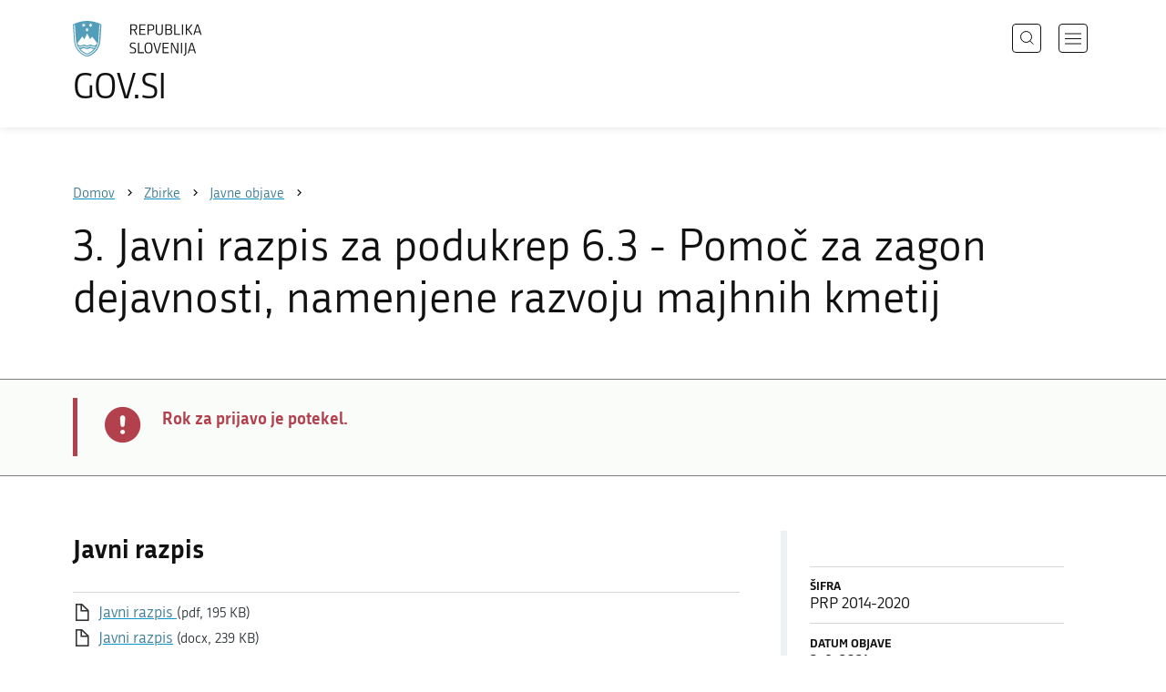

--- FILE ---
content_type: text/html; charset=utf-8
request_url: https://www.gov.si/zbirke/javne-objave/3-javni-razpis-za-podukrep-6-3-pomoc-za-zagon-dejavnosti-namenjene-razvoju-majhnih-kmetij/
body_size: 7192
content:
<!DOCTYPE html>
<html class="type-TenderPage" lang="sl" dir="ltr">
<head>
	<meta charset="utf-8">
	
	
		<link rel="alternate" hreflang="de" href="https://www.gov.si/de/">
	
		<link rel="alternate" hreflang="en" href="https://www.gov.si/en/">
	
		<link rel="alternate" hreflang="es" href="https://www.gov.si/es/">
	
		<link rel="alternate" hreflang="fr" href="https://www.gov.si/fr/">
	
		<link rel="alternate" hreflang="hu" href="https://www.gov.si/hu/">
	
		<link rel="alternate" hreflang="it" href="https://www.gov.si/it/">
	
		<link rel="alternate" hreflang="ja" href="https://www.gov.si/ja/">
	
		<link rel="alternate" hreflang="pl" href="https://www.gov.si/pl/">
	
		<link rel="alternate" hreflang="pt" href="https://www.gov.si/pt/">
	
		<link rel="alternate" hreflang="sk" href="https://www.gov.si/sk/">
	
		<link rel="alternate" hreflang="sl" href="https://www.gov.si/zbirke/javne-objave/3-javni-razpis-za-podukrep-6-3-pomoc-za-zagon-dejavnosti-namenjene-razvoju-majhnih-kmetij/">
	
		<link rel="alternate" hreflang="sq" href="https://www.gov.si/sq/">
	
		<link rel="alternate" hreflang="sr" href="https://www.gov.si/sr/">
	
		<link rel="alternate" hreflang="uk" href="https://www.gov.si/uk/">
	

<meta name="robots" content="noindex">
	<base href="https://www.gov.si/"><!--[if lte IE 6]></base><![endif]-->
	<title>3. Javni razpis za podukrep 6.3 - Pomoč za zagon dejavnosti, namenjene razvoju majhnih kmetij | GOV.SI</title>
	<meta http-equiv="x-ua-compatible" content="ie=edge">
	<meta name="viewport" content="width=device-width, initial-scale=1">
	
	
	
	<meta property="og:type" content="article">
<meta property="og:title" content="3. Javni razpis za podukrep 6.3 - Pomoč za zagon dejavnosti, namenjene razvoju majhnih kmetij | GOV.SI">

<meta property="og:url" content="https://www.gov.si/zbirke/javne-objave/3-javni-razpis-za-podukrep-6-3-pomoc-za-zagon-dejavnosti-namenjene-razvoju-majhnih-kmetij/">
<meta property="og:image" content="https://www.gov.si/assets/sistem/gov.si.share.and.social.media.jpg">
<meta property="og:site_name" content="Portal GOV.SI"> 

<meta name="twitter:card" content="summary_large_image">
<meta name="twitter:title" content="3. Javni razpis za podukrep 6.3 - Pomoč za zagon dejavnosti, namenjene razvoju majhnih kmetij | GOV.SI">

<meta name="twitter:image:src" content="https://www.gov.si/assets/sistem/gov.si.share.and.social.media.jpg">
<meta name="twitter:site" content="@vladaRS">

	<link rel="icon" type="image/png" href="/_resources/themes/gov/images/favicon/favicon-96x96.png?m=1737643227" sizes="96x96">
<link rel="icon" type="image/svg+xml" href="/_resources/themes/gov/images/favicon/favicon.svg?m=1737643227">
<link rel="shortcut icon" href="/_resources/themes/gov/images/favicon/favicon.ico?m=1737643227">
<link rel="icon" href="/favicon.ico" type="image/x-icon">
<link rel="apple-touch-icon" sizes="180x180" href="/_resources/themes/gov/images/favicon/apple-touch-icon.png?m=1737643227">
<meta name="apple-mobile-web-app-title" content="GOV.SI">
<link rel="manifest" href="/_resources/themes/gov/images/favicon/site.webmanifest?m=1763024195">
<meta name="theme-color" content="#ffffff">

	
	<link rel="canonical" href="https://www.gov.si/zbirke/javne-objave/3-javni-razpis-za-podukrep-6-3-pomoc-za-zagon-dejavnosti-namenjene-razvoju-majhnih-kmetij/">

	
	<link rel="preload" href="/_resources/themes/gov/fonts/Republika/ver1.2/republika-regular-webfont.woff2?m=1552647259" as="font" type="font/woff2" crossorigin="anonymous">
	<link rel="preload" href="/_resources/themes/gov/fonts/Republika/ver1.2/republika-bold-webfont.woff2?m=1552647259" as="font" type="font/woff2" crossorigin="anonymous">
	<link rel="preload" href="/_resources/themes/gov/fonts/Icons/GovIcons.woff?m=1737643227" as="font" type="font/woff" crossorigin="anonymous">
	<style>
@font-face {
  font-family: 'Republika';
  src: url('/_resources/themes/gov/fonts/Republika/ver1.2/republika-regular-webfont.eot?m=1552647259');
  src: url('/_resources/themes/gov/fonts/Republika/ver1.2/republika-regular-webfont.eot?m=1552647259?#iefix') format('embedded-opentype'),
       url('/_resources/themes/gov/fonts/Republika/ver1.2/republika-regular-webfont.woff2?m=1552647259') format('woff2'),
       url('/_resources/themes/gov/fonts/Republika/ver1.2/republika-regular-webfont.woff?m=1552647259') format('woff'),
       url('/_resources/themes/gov/fonts/Republika/ver1.2/republika-regular-webfont.ttf?m=1552647259') format('truetype'),
       url('/_resources/themes/gov/fonts/Republika/ver1.2/republika-regular-webfont.svg?m=1552647259#Republika') format('svg');
  font-weight: normal;
  font-style: normal;
  font-display: swap;
}

@font-face {
  font-family: 'Republika';
  src: url('/_resources/themes/gov/fonts/Republika/ver1.2/republika-bold-webfont.eot?m=1552647259');
  src: url('/_resources/themes/gov/fonts/Republika/ver1.2/republika-bold-webfont.eot?m=1552647259?#iefix') format('embedded-opentype'),
       url('/_resources/themes/gov/fonts/Republika/ver1.2/republika-bold-webfont.woff2?m=1552647259') format('woff2'),
       url('/_resources/themes/gov/fonts/Republika/ver1.2/republika-bold-webfont.woff?m=1552647259') format('woff'),
       url('/_resources/themes/gov/fonts/Republika/ver1.2/republika-bold-webfont.ttf?m=1552647259') format('truetype'),
       url('/_resources/themes/gov/fonts/Republika/ver1.2/republika-bold-webfont.svg?m=1552647259#Republika') format('svg');
  font-weight: bold;
  font-style: normal;
  font-display: swap;
}

@font-face {
  font-family: 'GovIcons';
  src: url('/_resources/themes/gov/fonts/Icons/GovIcons.eot?m=1737643227');
  src: url('/_resources/themes/gov/fonts/Icons/GovIcons.eot?m=1737643227?#iefix') format('embedded-opentype'),
       url('/_resources/themes/gov/fonts/Icons/GovIcons.woff?m=1737643227') format('woff'),
       url('/_resources/themes/gov/fonts/Icons/GovIcons.ttf?m=1737643227') format('truetype'),
       url('/_resources/themes/gov/fonts/Icons/GovIcons.svg?m=1737643227#GovIcons') format('svg');
  font-weight: normal;
  font-style: normal;
  font-display: swap;
}
</style>

	
	
<script>
	var _paq = window._paq || [];

	_paq.push(['trackPageView']);
	_paq.push(['enableLinkTracking']);

	(function() {
		var u="//www.gov.si/analitika/";
		_paq.push(['setTrackerUrl', u + 'matomo.php']);
		_paq.push(['setSiteId', '1']);
		var d=document, g=d.createElement('script'), s=d.getElementsByTagName('script')[0];
		g.type='text/javascript'; g.async=true; g.defer=true; g.src=u+'matomo.js'; s.parentNode.insertBefore(g,s);
	}) ();
</script>
	
<link rel="stylesheet" type="text/css" href="/_resources/themes/gov/css/style.min.css?m=1765965669">
<link rel="stylesheet" type="text/css" href="/_resources/themes/gov/css/print.css?m=1737643227">
</head>

<body class="TenderPage">

	<div id="wrapper">
		<header class="header">
	<div class="adapt">
		<a class="skip-to-content" href="/zbirke/javne-objave/3-javni-razpis-za-podukrep-6-3-pomoc-za-zagon-dejavnosti-namenjene-razvoju-majhnih-kmetij/#content" aria-label="Skoči do osrednje vsebine" data-string-open="Skoči do osrednje vsebine"><span class="skip-to-content-hide">Skoči do osrednje vsebine</span></a>
		<a aria-label="Na vstopno stran portala GOV.SI" href="/" class="brand sl_SI">
			<div class="logo-text">
				<img src="/_resources/themes/gov/images/svg/logo_sl_SI.svg?m=1737643227?v=2.2" class="logo dark" alt="GOV.SI logo">
				<img src="/_resources/themes/gov/images/svg/white/logo_sl_SI.svg?m=1737643227?v=2.2" class="logo white" alt="GOV.SI logo">
				<span>GOV.SI</span>
			</div>
		</a>
		<nav class="navigation" aria-label="Glavni meni">
	
	<button class="navi-btn open-search search-btn search-btn-mobile" data-disclosure aria-controls="search-popup" aria-expanded="false">
		<svg width="15" height="15" viewBox="0 0 15 15" fill="none">
			<circle cx="6.5" cy="6.5" r="6"/>
			<line x1="10.3536" y1="10.6464" x2="14.3536" y2="14.6464"/>
		</svg>
		<span class="visuallyhidden">Išči</span>
	</button>
	
	<button class="navi-btn open-navigation">
		<span class="visuallyhidden">Odpri navigacijo</span>
	</button>
	<div class="inner">
		<button type="button" class="close-navigation-btn close-popup-btn close-navigation"><span class="visuallyhidden">Zapri navigacijo</span></button>
		<div class="menus">
			
			
				<ul class="primary">
					
						<li class="link">
							<a href="/podrocja/"><i class="ficon-arrow_right" role="img" aria-hidden="true"></i> Področja</a>
						</li>
					
						<li class="link">
							<a href="/drzavni-organi/"><i class="ficon-arrow_right" role="img" aria-hidden="true"></i> Državni organi</a>
						</li>
					
						<li class="section">
							<a href="/zbirke/"><i class="ficon-arrow_right" role="img" aria-hidden="true"></i> Zbirke</a>
						</li>
					
						<li class="link">
							<a href="/dogodki/"><i class="ficon-arrow_right" role="img" aria-hidden="true"></i> Dogodki</a>
						</li>
					
						<li class="link">
							<a href="/novice/"><i class="ficon-arrow_right" role="img" aria-hidden="true"></i> Novice</a>
						</li>
					
				</ul>
			

			
			
				<ul class="support">
					
						
							<li class="link">
								<a href="/sodelujte/">Sodelujte</a>
							</li>
						
					
						
							<li class="link">
								<a href="/dostopnost/">Dostopnost</a>
							</li>
						
					
						
							<li class="link">
								<a href="/o-spletnem-mestu/">O spletnem mestu</a>
							</li>
						
					
				</ul>
			
			
			
		</div>

		
			<button class="open-search btn-default search-btn search-btn-desktop search" data-disclosure aria-controls="search-popup" aria-expanded="false"><i class="ficon-search-new" role="img" aria-hidden="true"></i><span>Išči</span></button>
		

		<ul class="support-links">
			<li class="lang-menu">
				<button aria-label="Odpri izbirnik za jezik" data-disclosure aria-controls="language-popup" aria-expanded="false" class="open-language open-language-btn"><i class="ficon-translate" role="img" aria-hidden="true"> </i><span>Slovenščina</span></button>
			</li>
			<li class="language-select-dd">
				
				
<label for="language-select" class="visuallyhidden">Izberite jezik</label>
<select id="language-select" name="language-select" aria-label="Izberite jezik">
	
	<option value="/zbirke/javne-objave/3-javni-razpis-za-podukrep-6-3-pomoc-za-zagon-dejavnosti-namenjene-razvoju-majhnih-kmetij/" selected lang="sl">Slovenščina</option>
	
	<option value="/en/" lang="en">English</option>
	
	
	<optgroup label="  ----  ">
		
		<option value="/de/" lang="de">Deutsch</option>
		
		<option value="/es/" lang="es">Español</option>
		
		<option value="/fr/" lang="fr">Français</option>
		
		<option value="/hu/" lang="hu">Magyar</option>
		
		<option value="/it/" lang="it">Italiano</option>
		
		<option value="/ja/" lang="ja">日本語</option>
		
		<option value="/pl/" lang="pl">Polski</option>
		
		<option value="/pt/" lang="pt">Português</option>
		
		<option value="/sk/" lang="sk">Slovenčina</option>
		
		<option value="/sq/" lang="sq">Shqip</option>
		
		<option value="/sr/" lang="sr">Srpski</option>
		
		<option value="/uk/" lang="uk">Українська</option>
		
	</optgroup>
</select>




				
			</li>
			
		</ul>
	</div>

</nav>


	</div>
</header>

		<main id="content" class="main">
			<article class="tender-page">

	<div class="page-head">
	
<div class="breadcrumbs-container top-adapt">
	<div class="scrollable">
		<div class="inner adapt">
			<div class="breadcrumbs" role="list">
				
					<div class="breadcrumb-item" role="listitem">
						<a href="/"><span>Domov</span></a>
						<i></i>
					</div>
				

				
					
						
							<div class="breadcrumb-item" role="listitem">
								<a href="/zbirke/">
									<span>Zbirke</span>
								</a>
								<i></i>
							</div>
						
					
				
					
						
							<div class="breadcrumb-item last" role="listitem">
								<a href="/zbirke/javne-objave/">
									<span>Javne objave</span>
								</a>
								<i></i>
							</div>
						
					
				
					
						
					
				
			</div>
		</div>
	</div>
</div>


	<div class="adapt">
		<h1>3. Javni razpis za podukrep 6.3 - Pomoč za zagon dejavnosti, namenjene razvoju majhnih kmetij</h1>
		
		
	</div>
</div>



	<div class="notifications top-adapt">
		
			<section class="notification alert">
				<div class="adapt">
					<div class="inner">
						<div class="notif-wrap">
							<div class="notif-icon">
								<i class="icon ficon-notification-alert" aria-hidden="true" role="img" aria-label="Opozorilo"></i>
							</div>
							<div class="notif-text">
								<h2>Rok za prijavo je potekel.</h2>
								
								
							</div>
						</div>
					</div>
				</div>
			</section>
		
	</div>






	

	<div class="cols article-cols adapt v-adapt">
		<div class="content col left grid-col-8 elements">
			
		
			
    
	   
<div class="documents-element__documents documents-module _content-module  block" id="e125273">
	<div class="adapt">

		<div class="inner">
			<h2 class="element-title">Javni razpis</h2>

			<ul class="list document-list">
				
					<li class="list-item">
						<div class="document-item">
	
	
	
	

	

	<ul class="list-in-list files">
		
			<li>
				<i class="icon ficon-document" role="img" aria-hidden="true"></i>
				<a href="/assets/ministrstva/MKGP/JAVNI-RAZPISI/2021/M6-3-3-JR_Majhne_kmetije/Javni-razpis-majhne-kmetije-PRP.pdf" class="pdf">Javni razpis </a>
				<small>(pdf, 195 KB)</small>
			</li>
		
			<li>
				<i class="icon ficon-document" role="img" aria-hidden="true"></i>
				<a href="/assets/ministrstva/MKGP/JAVNI-RAZPISI/2021/M6-3-3-JR_Majhne_kmetije/Javni-razpis.docx" class="docx">Javni razpis</a>
				<small>(docx, 239 KB)</small>
			</li>
		
	</ul>
</div>
					</li>
				
			</ul>			
		</div>
	</div>
</div>

    
	   
<div class="documents-element__documents documents-module _content-module  block" id="e125275">
	<div class="adapt">

		<div class="inner">
			<h2 class="element-title">Razpisna dokumentacija</h2>

			<ul class="list document-list">
				
					<li class="list-item">
						<div class="document-item">
	
	
	
	

	

	<ul class="list-in-list files">
		
			<li>
				<i class="icon ficon-document" role="img" aria-hidden="true"></i>
				<a href="/assets/ministrstva/MKGP/JAVNI-RAZPISI/2021/M6-3-3-JR_Majhne_kmetije/Priloga-1-info-tocke-KGZS.docx" class="docx">Priloga 1: info točke KGZS</a>
				<small>(docx, 16 KB)</small>
			</li>
		
			<li>
				<i class="icon ficon-document" role="img" aria-hidden="true"></i>
				<a href="/assets/ministrstva/MKGP/JAVNI-RAZPISI/2021/M6-3-3-JR_Majhne_kmetije/Priloga-2-Seznam-odpornih-podlag-popr.docx" class="docx">Priloga 2: Seznam odpornih podlag (popravek z dne 17. 9. 2021)</a>
				<small>(docx, 21 KB)</small>
			</li>
		
			<li>
				<i class="icon ficon-document" role="img" aria-hidden="true"></i>
				<a href="/assets/ministrstva/MKGP/JAVNI-RAZPISI/2021/M6-3-3-JR_Majhne_kmetije/Priloga-3-Seznam-kmetijske-mehanizacije.xlsx" class="xlsx">Priloga 3: Seznam kmetijske mehanizacije</a>
				<small>(xlsx, 89 KB)</small>
			</li>
		
			<li>
				<i class="icon ficon-document" role="img" aria-hidden="true"></i>
				<a href="/assets/ministrstva/MKGP/JAVNI-RAZPISI/2021/M6-3-3-JR_Majhne_kmetije/Priloga-4-Seznam-stroskov-v-povezavi-z-razvojnimi-cilji-popr.xlsx" class="xlsx">Priloga 4: Seznam stroškov v povezavi z razvojnimi cilji (popravek z dne 17. 9. 2021)</a>
				<small>(xlsx, 15 MB)</small>
			</li>
		
	</ul>
</div>
					</li>
				
			</ul>			
		</div>
	</div>
</div>

    
	   
<div class="documents-element__documents documents-module _content-module  block" id="e128032">
	<div class="adapt">

		<div class="inner">
			<h2 class="element-title">Tehnična navodila za vnos vlog</h2>

			<ul class="list document-list">
				
					<li class="list-item">
						<div class="document-item">
	
	
	
	

	

	<ul class="list-in-list files">
		
			<li>
				<i class="icon ficon-document" role="img" aria-hidden="true"></i>
				<a href="/assets/ministrstva/MKGP/JAVNI-RAZPISI/2021/M6-3-3-JR_Majhne_kmetije/Navodila-za-vnos-vlog-_M06.3-3JR-3.doc" class="doc">Navodila za vnos vlog</a>
				<small>(doc, 5.4 MB)</small>
			</li>
		
	</ul>
</div>
					</li>
				
			</ul>			
		</div>
	</div>
</div>

    
	   
<div class="typo content-element__content content-module block" id="e126833">
	<div class="adapt">
		<div class="inner rte">
			
				<h2 class="element-title">Popravek javnega razpisa</h2>
			
			<p>Popravek, objavljen v <a href="https://www.uradni-list.si/glasilo-uradni-list-rs/celotno-kazalo/2021150" target="_blank" rel="noopener">Uradnem listu RS</a>, št. 150/2021 z dne 17. 9. 2021, v razglasnem delu:</p><p>V okviru meril za izbor vlog se pri merilu Težavnost kmetovanja v razdelku 10, v drugi vrstici število »449,99« nadomesti s številom »549,99«, tako da bodo 24 točk prejele kmetije v rangu od 370 do 549,99.</p><p></p><p></p><p></p><p>POPRAVEK PRILOGE 2: v prilogi se zaradi uskladitve z vsebino Priloge 3 uredbe o izvajanju podukrepa pomoč za zagon dejavnosti, namenjene razvoju majhnih kmetij umakne navedba sort in podlag za vinsko trto.</p><p>POPRAVEK PRILOGE 4: v prilogi se zaradi uskladitve z vsebino Priloge 3 uredbe o izvajanju podukrepa pomoč za zagon dejavnosti, namenjene razvoju majhnih kmetij umaknejo stroški, uvrščeni pod šifro 3.1.1.24.</p>
		</div>
	</div>
</div>


    
	   
<div class="typo content-element__content content-module block" id="e125276">
	<div class="adapt">
		<div class="inner rte">
			
				<h2 class="element-title">Dodatne informacije</h2>
			
			<p><a href="https://skp.si/novice/nov-javni-razpis-za-ohranjanje-in-razvoj-majhnih-kmetij">Sporočilo za javnost</a><br><a href="https://www.uradni-list.si/_pdf/2021/Ra/r2021140.pdf">Povezava na objavo javnega razpisa v Uradnem listu</a> št. 140/2021, z dne 3. 9. 2021</p>
		</div>
	</div>
</div>


    
	   
<div class="typo content-element__content content-module block" id="e125278">
	<div class="adapt">
		<div class="inner rte">
			
				<h2 class="element-title">Zakonodaja</h2>
			
			<p><a href="http://www.pisrs.si/Pis.web/pregledPredpisa?id=URED7500">Uredba</a> o izvajanju podukrepa pomoč za zagon dejavnosti, namenjene razvoju majhnih kmetij, iz Programa razvoja podeželja Republike Slovenije za obdobje 2014–2020</p>
		</div>
	</div>
</div>


    
	   
<div class="typo content-element__content content-module block" id="e125280">
	<div class="adapt">
		<div class="inner rte">
			
				<h2 class="element-title">Informacije o razpisu</h2>
			
			<ul><li>INFO točka Agencije Republike Slovenije za kmetijske trge in razvoj podeželja, Dunajska 160, 1000 Ljubljana, tel.: 01 580 77 92, fax.: 01 478 92 06, e-mail: aktrp@gov.si in</li>
<li><a href="/assets/ministrstva/MKGP/JAVNI-RAZPISI/2021/M6-3-3-JR_Majhne_kmetije/Priloga-1-info-tocke-KGZS.docx">INFO točke KGZS</a></li>
</ul>
		</div>
	</div>
</div>


    



			
			
			
		</div>

		<div class="content-sidebar col right grid-col-4 elements">
			
				<div class="organisation-element__organisation organisation-module block" id="">
					<div class="sidebar-adapt">
						<div class="inner tablet-cols">
							<ul class="list-small tender-info">
								 		<li><strong>Šifra</strong><span> PRP 2014-2020</span></li>
										<li><strong>Datum objave</strong><span> 3. 9. 2021</span></li>
											<li><strong>Rok za prijavo</strong><span> 16. 12. 2021 do 13.59</span><i class="label">Zaključeno</i></li>
								
										<li><strong>Institucija</strong><span> Ministrstvo za kmetijstvo, gozdarstvo in prehrano</span></li>
							</ul>
						</div>
					</div>
				</div>
			

			
    
	   <div class="teaser-element__teaser teaser-module __content-module  block" id="e125282">
	<div class="adapt">
		<div class="sidebar-adapt">
			<div class="inner">
				
					<h2 class="element-title">Razpisana sredstva</h2>
				
				<div class="typo">
				<p>Višina razpisanih nepovratnih sredstev znaša 15.400.000,00 EUR</p>
				</div>

				
					
				
			</div>
		</div>
	</div>
</div>

    
	   <div class="teaser-element__teaser teaser-module __content-module  block" id="e125283">
	<div class="adapt">
		<div class="sidebar-adapt">
			<div class="inner">
				
					<h2 class="element-title">Vložitev vloge</h2>
				
				<div class="typo">
				<p>Vložitev vloge na javni razpis poteka od 27. septembra 2021 do vključno 16. decembra 2021, do 13:59 ure.</p>
				</div>

				
					
				
			</div>
		</div>
	</div>
</div>

    


		</div>

	</div>
	<div class="content-bottom elements">
		
    
	   <div class="partner-element__partner partner-module " id="e125284">
	<div class="adapt">
		<div class="inner">
			

			
				<div class="partner-list">
					
						<div class="partner-item">
							
								
									
										<a href="https://skp.si/" class="URL link">
									
								

								<figure>
									<img src="/assets/vladne-sluzbe/UKOM/gov-si/Fotografije/partnerji/logotip_PRP-EU-SLO-barvnii.svg" alt="Program razvoja podeželja">
									
								</figure>

								
									</a>
								
							
						</div>
					
				</div>
			
		</div>
	</div>
</div>
    


	</div>

</article>
		</main>
		<footer class="footer">
	
	<div class="feedback-block">
		<div class="adapt v-adapt">
			
			<div class="feedback js-feedback">

				
			
				<div class="js-question">
					<p>Ste našli informacije, ki ste jih iskali?</p>
					<div class="inline-buttons">
						<button class="js-trigger js-no-reply js-show-invite btn-blank-small" aria-label="Odgovor DA" data-type="yes">DA</button>
						<button aria-label="Odgovor NE" class="js-trigger js-show-invite btn-blank-small" data-type="no">NE</button>
					</div>
					
				</div>
				
				<div class="form js-form" style="display: none;">
					<form action="/zbirke/javne-objave/3-javni-razpis-za-podukrep-6-3-pomoc-za-zagon-dejavnosti-namenjene-razvoju-majhnih-kmetij/feedback-form/" id="feedback-form" method="post">
						<fieldset>
							<legend class="visuallyhidden">Obrazec za odziv</legend>
							<div aria-hidden="true" class="field name hidden">
								<textarea aria-label="Skrivna šifra" aria-hidden="true" name="name"></textarea>
							</div>
							
							<div class="feedback-form-wrapper">

								
								
								<div class="left">
									<div class="field">
										<label for="feedback-comment">Pomagajte nam izboljšati spletno stran.</label>
										<textarea aria-label="Vaš komentar / utemeljitev" name="comment" id="feedback-comment" class="js-clear-text"></textarea>
										<p class="chars-remains">Na voljo znakov: <span id="feedback-comment-chars">1000</span></p>
									</div>
								</div>
								
								<div class="right">
									<div class="side-text">
									    <p>
									    
		                                    Prosimo, da <strong>ne vnašate osebnih podatkov</strong> (na primer imena, priimka ali e-poštnega naslova).<br>Če želite prejeti odgovor pristojne institucije, boste to lahko zahtevali po kliku na gumb Pošlji.
									    
									    </p>
									</div>
								</div>

								<div class="bottom">
								
									<div class="action">
										<input type="hidden" name="type" class="type">
                                        

										<input type="submit" value="Pošlji">
										<button class="close btn-blank feedback-close">Zapri</button>
									</div>

								</div>

							</div>
						</fieldset>
					</form>
				</div>
				
				<div class="js-success" style="display: none;">
				    
				    <p class="large">
				    	<strong>
				        
				            Hvala za vaš odziv.
				        
		            	</strong>
		            </p>
		            
				    <div class="js-success-reply" style="display: none;">
				    	<div class="inside">
						    <p>Če želite na vaš odziv prejeti odgovor odgovorne institucije, lahko zaprosite za odgovor.</p>
						    <p class="small">Ob kliku na povezavo se bo odprl vaš privzeti program za pošiljanje elektronske pošte in v njem samodejno pripravil osnutek sporočila, ki ga lahko pošljete instituciji, pristojni za vsebino na tej spletni strani.</p>
						    
						    <div class="feedback-reply-action">
						    	<p><a href="" data-email="GA.1FI@DIT4.DI@" data-subject="GOV.SI%20%7C%20Pro%C5%A1nja%20za%20odgovor" data-body="Odziv%20na%20stran%20https%3A%2F%2Fwww.gov.si%2Fzbirke%2Fjavne-objave%2F3-javni-razpis-za-podukrep-6-3-pomoc-za-zagon-dejavnosti-namenjene-razvoju-majhnih-kmetij%2F%20%0D%0A-------------%0D%0A%5BKomentar%2Futemeljitev%5D%0D%0A-------------" class="js-obfuscated-body">zaprosite za odgovor</a></p>
						    </div>
						    
						</div>
				    </div>
			    </div>
			</div>
		
		</div>
	</div>
	
	<div class="inner">
		<div class="adapt">
			<div class="page-meta-details">
	
	
		
		
			<dl>
				<dt>Odgovorna institucija:</dt> 
				<dd>
					<a href="/drzavni-organi/ministrstva/ministrstvo-za-kmetijstvo-gozdarstvo-in-prehrano/">Ministrstvo za kmetijstvo, gozdarstvo in prehrano</a>
					<div class="page-meta-phone"><span class="page-meta-divider"> | </span><i class="icon ficon-phone" aria-label="Telefon" role="img"></i> <a href="tel:+38614789000">01 478 90 00</a></div>
					<div class="page-meta-email"><span class="page-meta-divider"> | </span><i class="icon ficon-mail_outline" aria-label="E-naslov" role="img"></i> <a href="" data-address="GA.1FI@DIT4.DI@" class="js-obfuscated">is.vog@pgkm.pg</a></div>
				</dd>
			</dl>
	
	
	
		<dl>
			<dt>Zadnja sprememba:</dt>
			<dd>28. 9. 2021</dd>
		</dl>
	
</div>
			<p class="copyright">&copy; 2026 GOV.SI</p>
		</div>
	
	</div>	
	
</footer>
		<div class="adapt">
			<div class="scroll-top-wrapper">
				<a href="/zbirke/javne-objave/3-javni-razpis-za-podukrep-6-3-pomoc-za-zagon-dejavnosti-namenjene-razvoju-majhnih-kmetij/#wrapper" role="button" class="scroll-top-btn cant-show"><i class="icon ficon-arrow_up" role="img" aria-hidden="true"></i><span class="visuallyhidden">Na vrh strani</span></a>
			</div>
		</div>
	</div>

	
	<div id="search-popup" class="search-popup" aria-hidden="true" aria-modal=true aria-labelledby="searchModalTitle" role="dialog">
		<form action="/iskanje/">
			<fieldset>
				<legend class="visuallyhidden" id="searchModalTitle">Iskalnik</legend>
				<div class="field">
					<input type="text" id="search-input" name="q" aria-label="Vnesite iskalni niz" placeholder="Išči">
				</div>
				<div class="action">
					<button type="submit" name="submit" class="submit ficon-search"><span class="visuallyhidden">Išči</span></button>
				</div>
			</fieldset>
		</form>
		<button type="button" class="close-search-btn close-popup-btn close-search"><span class="visuallyhidden">Zapri iskalnik</span></button>
	</div>
	
	<div id="language-popup" class="language-popup" aria-hidden="true" aria-modal=true aria-labelledby="langModalTitle" role="dialog">
		
			
				
<div class="language-select-list">
	<h3 class="sr-only" id="langModalTitle">Izberite jezik</h3>
	<ul class="languages-exposed">
		
		<li class="selected">
			<a tabindex="-1" class="lang-start-tab" href="/zbirke/javne-objave/3-javni-razpis-za-podukrep-6-3-pomoc-za-zagon-dejavnosti-namenjene-razvoju-majhnih-kmetij/" rel="alternate" hreflang="sl" lang="sl">Slovenščina</a>
		</li>
		
		<li>
			<a tabindex="-1"  href="/en/" rel="alternate" hreflang="en" lang="en">English</a>
		</li>
		
	</ul>
	<ul class="languages">
		
		<li>
			<a tabindex="-1" href="/de/" rel="alternate" hreflang="de" lang="de">Deutsch</a>
		</li>
		
		<li>
			<a tabindex="-1" href="/es/" rel="alternate" hreflang="es" lang="es">Español</a>
		</li>
		
		<li>
			<a tabindex="-1" href="/fr/" rel="alternate" hreflang="fr" lang="fr">Français</a>
		</li>
		
		<li>
			<a tabindex="-1" href="/hu/" rel="alternate" hreflang="hu" lang="hu">Magyar</a>
		</li>
		
		<li>
			<a tabindex="-1" href="/it/" rel="alternate" hreflang="it" lang="it">Italiano</a>
		</li>
		
		<li>
			<a tabindex="-1" href="/ja/" rel="alternate" hreflang="ja" lang="ja">日本語</a>
		</li>
		
		<li>
			<a tabindex="-1" href="/pl/" rel="alternate" hreflang="pl" lang="pl">Polski</a>
		</li>
		
		<li>
			<a tabindex="-1" href="/pt/" rel="alternate" hreflang="pt" lang="pt">Português</a>
		</li>
		
		<li>
			<a tabindex="-1" href="/sk/" rel="alternate" hreflang="sk" lang="sk">Slovenčina</a>
		</li>
		
		<li>
			<a tabindex="-1" href="/sq/" rel="alternate" hreflang="sq" lang="sq">Shqip</a>
		</li>
		
		<li>
			<a tabindex="-1" href="/sr/" rel="alternate" hreflang="sr" lang="sr">Srpski</a>
		</li>
		
		<li>
			<a tabindex="-1" href="/uk/" rel="alternate" hreflang="uk" lang="uk">Українська</a>
		</li>
		
	</ul>
</div>




			
		
		<button type="button" class="close-language-btn close-popup-btn close-language" tabindex="-1"><span class="visuallyhidden">Zapri izbirnik za jezik</span></button>
	</div>

	<script src="/_resources/themes/gov/javascript/libs/jquery-3.7.1.min.js?m=1763024195"></script>
<script src="/_resources/themes/gov/javascript/libs/purify/purify.min.js?m=1663593918"></script>
<script src="/_resources/themes/gov/javascript/libs/ligatures.js?m=1552647259"></script>
<script src="/_resources/themes/gov/javascript/libs/underscore.min.js?m=1699372070"></script>
<script src="/_resources/themes/gov/javascript/libs/plugins/jquery.advancedtables.v2.1.0.js?m=1552647259"></script>
<script src="/_resources/themes/gov/javascript/libs/fancybox/fancybox.umd.js?m=1703170276"></script>
<script src="/_resources/themes/gov/javascript/libs/fancybox/l10n/sl.umd.js?m=1699372070"></script>
<script src="/_resources/themes/gov/javascript/libs/plugins/select2-4.1.0-rc0.full.min.js?m=1613372778"></script>
<script src="/_resources/themes/gov/javascript/functions.min.js?m=1765965669"></script>
<script type="application/ld+json">{"@context":"https:\/\/schema.org","@type":"BreadcrumbList","itemListElement":[{"@type":"ListItem","position":1,"name":"Zbirke","item":"https:\/\/www.gov.si\/zbirke\/"},{"@type":"ListItem","position":2,"name":"Javne objave","item":"https:\/\/www.gov.si\/zbirke\/javne-objave\/"},{"@type":"ListItem","position":3,"name":"3. Javni razpis za podukrep 6.3 - Pomo\u010d za zagon dejavnosti, namenjene razvoju majhnih kmetij","item":"https:\/\/www.gov.si\/zbirke\/javne-objave\/3-javni-razpis-za-podukrep-6-3-pomoc-za-zagon-dejavnosti-namenjene-razvoju-majhnih-kmetij\/"}]}</script>

</body>
</html>


--- FILE ---
content_type: image/svg+xml
request_url: https://www.gov.si/assets/vladne-sluzbe/UKOM/gov-si/Fotografije/partnerji/logotip_PRP-EU-SLO-barvnii.svg
body_size: 223167
content:
<?xml version="1.0" encoding="UTF-8" standalone="no"?>
<svg
   version="1.1"
   id="Layer_1"
   x="0px"
   y="0px"
   width="2800"
   height="640"
   viewBox="0 0 2800 640"
   enable-background="new 0 0 3508 868"
   xml:space="preserve"
   sodipodi:docname="logotip_PRP-EU-SLO-barvnii.svg"
   inkscape:export-filename="logotip_PRP-EU-SLO-barvni.svg"
   inkscape:export-xdpi="96"
   inkscape:export-ydpi="96"
   xmlns:inkscape="http://www.inkscape.org/namespaces/inkscape"
   xmlns:sodipodi="http://sodipodi.sourceforge.net/DTD/sodipodi-0.dtd"
   xmlns:xlink="http://www.w3.org/1999/xlink"
   xmlns="http://www.w3.org/2000/svg"
   xmlns:svg="http://www.w3.org/2000/svg"><defs
   id="defs1" /><sodipodi:namedview
   id="namedview1"
   pagecolor="#ffffff"
   bordercolor="#000000"
   borderopacity="0.25"
   inkscape:showpageshadow="2"
   inkscape:pageopacity="0.0"
   inkscape:pagecheckerboard="0"
   inkscape:deskcolor="#d1d1d1"
   showgrid="false" />  <image
   id="image0"
   width="3508"
   height="868"
   x="-360.02679"
   y="-115.78752"
   xlink:href="[data-uri] AAB1MAAA6mAAADqYAAAXcJy6UTwAAAAGYktHRAD/AP8A/6C9p5MAAAAJcEhZcwAAFxEAABcRAcom 8z8AAAAHdElNRQfkBxgOHwChSHPAAAAAXnRFWHRSYXcgcHJvZmlsZSB0eXBlIDhiaW0ACjhiaW0K ICAgICAgMjgKMzg0MjQ5NGQwM2VkMDAwMDAwMDAwMDEwMDA5NjAwMDAwMDAxMDAwMTAwOTYwMDAw MDAwMTAwMDEK3FmQHAAALXR6VFh0UmF3IHByb2ZpbGUgdHlwZSB4bXAAAHic1Z1bVuxKsmz/oxXV BCmeUnMkpfR3xrift/nHpoUAJSSQsPepsVZRG1iZSike/jA3dw/C//+f/xf+85//jG1sMaQtHW1q Qx1rqmstLcehxlpqq3Pd0y3G/VjX9YhRr88180ppqeRbGvKtDTnp2qnOIU9tafpgSW3Je8lVP3XD lPShGNOR9mFJW5vS0qaqD9YbD6tjHPh33ereEu8FnqDR5HowjrT0N14v90jebqPXVj6RXz8RhzLl WxlCZHBH80upxD2leNN4hjQmPTVpvnptTDkVftdrm16Nfj/GQz/79xrizZctvnDRJS0O774i0+u/ a5JRY9GVJeac69sEg2fY32SSU8v6GtKiSR3N/4t700Vx97ibnj+mma/X8UR9v4V+k3hrqWmXWJc2 aXJaKd5/G8v7EWk42jxtTawzaxe0pUfdNcTzAi181LO11IxQK718mOr5dd21qhulB1MadKNYt7fp 6CFJ34s+WNhRxq4xa5psBXsb3g/+ZQp8VE+qvtVNE85p1+j1m0S16KaLZEpim7b+mPD+4q9uqxWc 9Z9G9fG68HAhx7p9dtPHS183LfbLsvFPDXzXcLVq3jvtjMY7tsKN2UNdcWhqh8cm3WNi/WbBH5+/ evrbxV+NNfQLv1uDu5u9k6AuQB927XOR+1riwrMi17X/o8xZB/Y6hldzsEu5j3rTFCYt73AK24Cw PfOo8PIsPQRxa58/8+tHBp5pJfBteP5nQnlObsmn0asouP7L/hnYodNQFdmmQWvr7yXrFX1Mtir5 +xRXzIZ+H1Lfxbsbh/d3fiT+H0aEuMy1tvntM+GT0Qxpeh1NSUNZ3o3hw60+1f7XDyFHpV/89vyP jw8/Wo2HN+0DCU+MRMpR2PpDir1fHZEEZpPuSf612Lr8vBjHVJLczxCnYj/LR2T9U5w/GdflEd+u kS6cGuY1VoRSY5DCPNb+f8Osyfe/aTNAokXpeym5YbaKAUO0DTjsDvTeZ5IfHj7pXvuWxorpn3Xy xuOTX9fs5apwf9l30/nsUXWSruk2DX3X09qjZ3HZ9arHD/swtQdPu3NXeSlD1iK+f2D4eOnvpocX efWfaZeRmqvMWcp5zGMZta5rWTQKOW69AsBqGo8ERD9T4TVZDV3fQtGvgoQarFag1qxBzwJ/o3/q aUJBN6njjY+kXEbBwi1LUdBH3+b8CjzlfMLLi3pirEJckz66Mq7XZ499nIxNtnT1uAUGJYZr0Cdi lmzqJT34+gyhJimnfpv7R2srPESvaPzF/5b+8FO3ahqRVmLOqGKr2HzeaHnTlMZ65NWv6+dljNmz uHGFJn/+ZI2yZ8+mjmnKhy+8YXD8kJyLcHjT2Jp+StAEqKc0aTnvfgb/wk5MOerypIXkxoNG2acx sw2lCHxK0WQwXm9wGeMEzv5w79/9/NGNJC9T39eCPI3enMIrWiO9GK+b7V2K3uQbP/m4RVCvv+7o 5Pf71M9bheuGv8pJ9X5odU6pmXLSrda+h/2DtQvr6w3Dyx3vv94J5MiNWvMjEI+km6SCeGznp1Po k7DUcGE6L+yy4jHVXe93LWOy1gTdkAWY2yQBqVgDrZEkG2uT2HDJqjW6IgzyJVxYZ8nYZR2L9CVP uuKmd6Xy2gB5yqDAQeKjW21lbNJySf3axry2ucwp6RaSrMIu7Qqwaj6I6mToeOaSJ+2b3Lt0S4Gf 1ENzvaEkuqDpGRNmA/FrMiMSTc1JN6ta6ijnMGv2B3rwNsY05iMAGMpSJiAP8FguQ2GNnjjJr85F N04AL0LVG2FDdSAq48V4Y8LvypEm8FHRZQlTNAl5rXJMSfqmOLXMkh1Fq1jAvGot5KQ0LY0/Sgw0 UYWvguEbjqvMod7K8jbIBlKVXU445V0h8ErMkVcNAb9bjW+JqvH3cvZJW1wPBDd4k5OFAAFD321t bFwK7yAcmtApb1rBYuGQwShJAsHVGlLQ3bQLGr5Wo3mxZTbmtzGCPGwfqm44aVUkL7IQiegiY+8T e96WoN3KxKd4LS21Jq6Nl8vUYmLetEUIAR8WJtJDJCzefAkJBvB1r3WjumgUcrX4W5l2AL92PU2S JkmNYA2SNlw2e4hrGVoXEy26hENmMLD0eqLiRT2H7a7ahahYXqE5O5pG3iswASAhiUcDdsheJqIm WfwuBKFLwa+E4HWMEgfdaNMAtZsSP2kcTyaiFYDZJYpywVaYQ98RSSkK6qNrJALaesVSknU9uNUg lzN2G3dal9Ebe5o1aRLPnNlpfVgj1jJLH/kuPzC3ovdmvK5wdt4vAjkRW8hENC32ImnSLdjdyu8a uBR01KoNmuzW0NJk36bIMjT0TKZAKsrEZEYkvfIpiIcGcNNIcOYTstm461zs/gWihUa0U1NlRccA zNZib8gPA9dNx3rRbN1eOLzIhOkRLVvFW7FVwLRoGJqB9A6XLUGU8C0aqqRXC7xr16QoeFz9BuBB KEeMFrYgYygO3X5mGTS1VfNpQS9JiyQlUpOk0ei7biCV1BJrVnoAC3tVGtREDz4qTlNakYZqSmMr A9ZaOj7jj7UHs8cmcZBscdcF0kKmLTFaVFUbb9ZJu6yQJzMjmdqMQmLUmyGpoo/EVutCIEvSBLiB 9lamRTfQowShtcwXpdGGDUGrMqF9FYO+IPba5WiZmWGH8mG9k15pxAW9xIzJfwyJnxp5MzhDsmWf dU8hP12YgXpYPbmBgivgpsSIemvMO2OR9st1S4KkRJKoxmKUSUorf/Q2SMmelOGQHEEmQmHIMsug rkQkrJTEFPeUZQY1PilJbDh1oF9KrALy3CQKekuSKsW5Iapa4si0Zb4K09bH4Sm0z/IAMra8hbnD sGmeCpaqrRCBJbt4cdmV504JEyKTlnGLmo2ihJHVlXUY9JSBUFSLpsnskl1pkKQnyVwgHZpAYlUi 8q5RyZXjCpvsNBxqYU10BYaW4QXdcfaCcYlWJRmFyFwhW9IlvBtO9CKQskxl9NgSWiozcoD8YYTg /LS8lvAD7ZFzRiFYiIiVJCZqbOoN0yEDLJFrBMjYesH7qsVeMGMYMa3PDNaHzdCHi3zFYl1vGC6Y GXkh2cKEkU11vrOQkqOkW6VKPLITFVTgMETrCgObzY4YxuyyChskpiYbtX6Tod8qYyLBlfGXfkf0 im3UiPQQwmFdjCQVPKy9S8Rv6KLRbkHuUlsAokpMWd+WoGcfdxhSM9XoZaelf9Ih2UgJhRRiQo+0 o4ucUSzMQ1uP78fetRS88dijiqU8f2uZUE965OWWm5YRsBMnPMfMybD4plo5mWfJ/S3oKbLI1pmI IckWzYtAIqAYYS1wZn9lt5ohvADHrvd2nEHegrSqMiq5GjloLeEud7Ro2Y18GlFABXISd+thTLZq qRUmylpjeGSKtbNS2gkNkyhOekNiqEUcGjJ99ICByeI+Lootby/01mTOUO/ZpqcCtFgXtHrC9kgQ Nk1yZZSAaoV3O6tWzAcwIv0bwWV3EZddE1egE4pDSgWgRS5acg1kkDBpNGWW6E+22no8K1fNFulR BeN22esdVKvbJxvWRGisJ8srCItp8Ic+zNYDQ4nnpmzyQgo7oJGScJlkPXbC8AQcHOpXYdXx9pLx FNGSxLZiq+CzBlmDpE3Q6kglUR2NKmMYMvOTzda8L2ZcW6uxoE2GzKvsH3uCQxL4sT0c8RZ6YIZT AXXrEVPLIW+GKtpG7QHYQjiNgIYbY1wAWfrSeLxeK5mBV+GVKbF7EFII3VNIZTe0CRAhEZgu+Ew6 1dBBIA5SAE3HDmNGFLMUMKWcQdBy7lqnRc+ROgJpKiRvAoPowsnOUxPVDsrDo+ISNfl8xEVah3eG NpgDEqxJQezKDafY0b/RKwsvmcb6pEsEqxtD/EygA2w5ljtL+wUlK1HOCPbx5mf8voRrQp60KgNm TotfGacgWRWOxYPARcQqayB8FGXYgJole1fAakJAergmqAtYXJlXqU5EmhpmV4ZNv281Xtexaftl 6BXpjd2v2qQCvBB90E81HS4YzDolkP/KMkiFZN8kqMUm+NCNtGDSePym/pm1f5EsHNCPeEwqIZRf MKaNWEkuYsaAcFvNBAUfMXNMrd4FDHsx8OzrJGEjzSRQrDHPPAgIykP1Ya0THk4P1HV5DSx0tgfR eFbwcyWZJsxTQYkEw6R2wNu73YAMB/GTbEYhYIUpyiY0k+ObjlclN3IEQ94uY5RztHYlrCIa3mxs 9Z9GqenNupncvm6E92csGcciGVJ0VuzpG/kHvT5LLEERggqZBazW+IRd0GsDG5NjMDCX56zdN6y6 CH/E2zdnaLQ9Eo2Ly5amOGqRIDAI4gDtf6iMJWP/2GZboT3j9eGlmpVmxzjKXAjJ8nstDtaJJmc8 TWXXU5BJl6kFc+pt2WloLUyctAnDRTBI5Loj3za/iX3U69cxFuRIOwKm56cuVgiVgeA34gb9FKrU 8kzoPdGrUCaqvBIUpg7xcVJ6KWgsk241+4YF1kqXyV42VoIIcceTQLR484nUZZOE84js5MQANlAe UBpXV0PULPXTtNj2SEwiC525XXfNUtgbkRw5U6KQhuKWDiKInnB1CRakEvscspJE14igx0qGGmXS 7g+AdQIwXbfZsjqCCuBYQipt86I3cIj1GtRINJqBl8KEgjXdWQrY0wa7JGMD1NGuMQKwDhEjGIm1 kKSib9qlZBObQCNDIz6VKGo8gAowb183uVhgjS7H8RoWsAzRUFnePBPtIhTCRPCXr9YnE4HI+CNH KJg8XZ0DYs/kMttc0QBBBiDX9ADunL4D89okcDZBG4Gp5CjBlBzmg2TmtfGoJKFT0QoQVcLhLMRx Wn7ZCS3xCma7ehoGTkwrEMxSy4TAX8kB27eWbrY0MdnHCNkigEfwDOmB6zZ7gXiCu2d2TXuAxTMr EhN4iOFh8okDJO+ZDBy8tiYNBDYdJR9sgcBe6JqAIb0TSHkrif8IQ0GwlYBb8NnQRcRpclLJWRzd Cr+HDkg7gjT3hglB/PRTqiBTtRXvVZuMSORfMLENORM6AglkeApdoVfl9/XgWSBCOIS4eWYksGup XDFkgQCDgIHJwWIJc1cCUOwVl4FsC2sk4KQ5R3ysvhO8EzCQk1lJRDXIng1gDpND9kqCK7EUhkzs arbLqWvAY8r1oWkHKYTUTL9HGTcBeeIPcnvtyufyCpER00oojaYrm91NatSccfDkg20PtYKLthU/ VskJCIzhg1cDLUUJkI7aLxbEQkDcnyU/tfRCgC3x2wh+1sdkq03JUcOyQDnxQGw6duGOz20BM4bK au4JZK9Zg+UVWpnpSvYyZE20MxWeYumTri+THiElUdqmYKV4PWRZpAaKjDS21Q84yPjhvsmG2LpP RI+Oe1fzNgKCWC9tP2zMRSChunBczaCmOICvcJUSz8W80WHJczyL/hMtScJKwOUQHkD1WJMSoUIi 1Npxl0At+JlOmrGK8mSgEADzCDth+v52VvvAQcLv6WJ4iQvOFTpB2zZ8dYWxhFydIBYgzLBElA0V gdEK3JaJiq44qrhtRyezYyUmS2gsByUUDq7dZEsbhke/MZdoPnsKZoOJk5N9fXaRSczRQFw7ZzM2 Xjk+rIUmKA+rfR1NbTSYCNAPSJEoo1vKW4OynB3FYu4KhlfKAzWnmChjnbBHRZMEJ4AsNxn/DD8M e9dto7MgmizoYcukqCr7lzsTR2ApYdI+XXCuXOtAKCq8j6rhYsx8COdSxmTUeus1NJq0nA4sE5SP vWwy8m+wW1QKSWmbWVmggY3+4MTlVqXv6KFCUD3dTDYAXSNkgiQWPF7EpuLI0P6r9RnJgOKgNXMt KMSCCTvYACIZbMRxphjAUIDWSBAErJE3hufDPRo+4R4JelfiN4wsNI9URPCiECbjNRYjEpit2QH+ FDq3YLiO2I2GdPnK8VmnsIgQ+Xum7uVWSMRnv5Z1XYatgb8fjO1jtn2r0LZL6bEZZOeC1jtnwqfJ BbL4kFW1grd34oAA3yIbMzp2JT9K3LHhfOSVSCWbOMwXd0jGUTcuzs+y3Cb3A1SyZ7qb5pIN1DYT zZNmJ9rceFeCsOLRgU4Oj2fiY7KDiK52+kYIkaDEZPNWLI+9wkLsjTGtLqeSSTPjq8miHNkM+4Vz 5j2tkWAN3iKafkM+HAKSGxLsdxkhhCn+Cwq/W9BWnJ0EFyjo0rrdQuPJeG9GQ64ILAAl3pwbPvC9 phBHgpiMbA0AM4GJG5pHOogYialdXI3NFf+fHf2QnNMOZnKzQiTIDJha00/gFSsNdmPIc4DWqmaA GQOBnkz+DSbhNYJ8+02GJfXkAkhzr+g/+WW8CB42ESUSrwysCa9cwbgJng1rhe/Isl3EtD0iN0+i gbDYs/kEBJo8GWEUT0Y2EcIMBkfsGjRYAobqNVlFsKSmDr4D4WWBCPii4hgeVIt2sGPQFhKjzbd3 xPmW8WJyGfSE+yIKXyAQBhgjImhYs4wJI88xQj4hFKbDJ1xhcjWb7elu3LS6Cobc+lFSwDICx9mq Sn5zdSR/+rJ4mGmorhqRqZcMIwoT2nOn2AohJo0aUyF0l4mbj2RWt/AvQNdcgc6DxG5yHEuRwYQJ JDaQnXB6k6nxsRkkYgRbXKbYEcAML6rfBysMBFl0dFCoajP1OiA81Eu0EggELmTpAXWppcajgU0P 0wcGoBKMCTMLN+OAg1WDsiJsrSEjRWshtB6J1swuwoaMNmNgj+xgixxkdHKjOno0s0SsVxwaBlJx lKA5CSU0q+CqXZWG1KuxEflPyLozK2quGUQHz6THBlhXag+coiNNoM02fRGxTSgH/FtHJlZqAlXn EnRtZwJgLwskizSsEDNO+E+eAYMkd5idDr/Z41+LK2Q/sZDaBJJ3CK+wSU/5pORHaSQJUpc8aCV5 mbCaDYHVKuk26Fp1glqaDxNOOlpic6NGS0PHV+ruB5tbRrPnkjeHeSNm3q7oOEM9KjawTPWO9hGq NWwovbaY3HDnWCZLMcBitVzDXhvWm+Gm1uZw1VRk3Sj9DGb1CyjQ4JzZgG9nUgLFFiCzycUVQaXT 0r30Cq2HiIb7IL2a7ghd8lO580XIczLWdz6W3Ci5G5M/xAt4aGxAMp4JlhJAruywN9Nl3zL5VPsQ ObFyOwkuYIXG2qzUxEYTuTyYVTK1oUAERtLgDVBuhvGKzyRPG1bRdgE+riF5gGWmgmiAssn3k7/D UxwwtRBgMlzFlkzBFjmuil0gWCYNxjYIcjjZI9UnGUUASyGTnE+FBcajjabEHgXE7RrUPAqcwxfR 9I9+C7//8EWx9Vr4N0bDb+HfuY0Wm1+vKa/f3vD/dLHfLaTcPvZ7ghS3hEMCHbBpjcg3uQaQNbKf Ig87Wsdwlq4e0yvw6foIPpIuCHKPFOY4vgVEH2BvV74oqEk26jJvsTtnwNxirXettrVpS9fAqxgm E3kCaCCLKhwb+B7kXADiCdZPipAAeTCPg1UTQ0P5GYgA4EpQSP4Nf0zJ6lwblAZxIkkuwI1MllOY 5CLklqhr6VlJ6RkwRs4hEbQLyV1dttyRc49AFtL0pJfB/04LuHYVRd3R5UZ0xDTh4Fh2OQcMjew4 YBXaBwYYe9hg8ymzGPFizqZT1qEdaYZ4JHpsYgv4V4HGSNaL/DthRdBiXTM1yVWI9l0JdLJjgAnA QCeEOM5g4YmbmScSoBB3MiMlw/Ittjn2H3TIVFKFPbsvW17MkpoOJys4Z7YiOvUJQiH7dABrICXJ BgENMV3HtY5PyAO0DhZwBQ9MPPSHLB/iQiHIzWXVgODsGgat/WKeoRLugQegdc8IG0OpRaUkjpAR /sQ50pmp4nqCPk4+n7ritWJwiTQkJ5n+izn1elKnrt5cdoWeIq47nK0tANZgzo+AfS3eE6r7XKx8 ozbMsf7Uk77ORcIRkxYD0lBoOnVQT1OFfAQwUwNPrncQAiBoI7Cg3MMI5aA6CYdNlp/oXYtxCQ61 7DmwXGRAAKLaYiofJtqFCErNUiwmENl8QDr+l+zfZOgFBl5drRBhtNAbPP/oBdzhj6VrMxXehJSE W4irXFA0ORXRzQRBnlAdpphiuC9JInONCjZqbDu8JcWBigwwEy058VN7vVLPROhL8hUqJNQKNUbm mPgR5wjrmSgHxkUS6y8IrpZ1du7/Zi6JwEy7xw0JauDXl9p97QBMgBC8YkinozfYAFhtQlGAcZp7 lSIpFkm6gBYETyRlr/GQn95leWaeDG0PW2M0uUHbkWjJ0fkshfcOXf1EUtWBuMN8oaAleF3ihooS ddzAirDoAOXrZju/DXkLU4shIV4TBBg7M1XO0rcGYB+pSsQ6wtheA8AebFSvnCR7d0WCu8VWZ8gH ascIaLxymg4SBd8KwMjUR/TwYsy9g4Sms2tF0hy8hZMzNNgeKI2NVJlzotq7Rske0r1S2iWsRGUe 8k1YQRXA6AfKr1Ehkm0+VlJOWmJHjja2lH/QWOaKg+q1lBGhQA00DvVQXHdnVJvu6vjIkSDDs/mA COb32ACHUNHkS5cegcA/8HgLL7oG90s46sIVyMNid1C6flPzJzWgAkcuASo6ruRvZPvI2Q4F8yTk G7SG5MoMgJOX0ht/1WxqRBXwlE6WRJt83GShMA5vBxYOFAbmzststsEjlKCNluQok/0EFKJ6U493 NRJpgqIU9I0Gh2J4TEV2teEEKqAgOGp8GBlqqlm1F8vdGCmLT7knNpPT0sLDgQ3lY+SpvCS5Fyw2 Cy8Bp77P9NW4hsMxnWNv+xn9e23OzYDYSC1l69hBbh2KmJipUEp9M9nZfGOol+pIhWLVK6PSMWR1 mQ2748RvdDRvuWJ5TY1NzsC7klPWiJE1FzagMpTxRoLjDLpwEHdkqUOvIUyuODabtNpxkhB24gKS V1szUzSYe/09Qb38moKTO7oCXiQ62IQkd7UrD4PkcaGww1JTHa58NZcrHaCpwlWzZDua08kke5hW 6+nv6gmwOdWVpfhcpJ8ULOFWhJAFsdn3GRNNruOlnuDCBDiP5ip2VydQzkxIuLnepbhKgtRsoVcU caDcPTopNgAgCd3JFxGrZZJStTqvb950IbwB+CFJhD4yb+AjOlYzjjoa0eIkR/tYgS+zaLCS13pI IrfVtaSxLg4DJwhNeQ3gJgw3LtiOB6LS1ZP0guAyHRLPrq9tLrRij4tL5LCfM1WshFgeHvKsZYtn fgTZ6pMczRBjRKCAqV4docuv+XZUxLUXkTzQbm12Daie5FQq/Ax1WPYdCaiMFbRCFYhEKs6wxyUF k0qDC4PJoOG7JS2EnNo9s7gkyXRXE56upaeMiEA+AsKcA9vh/Os14U7hIDmS4oUGd/jSqS8owAHp Jl0GbM/oJAScbhrwHhClkt7ZlRnU1UBEEYG4LyxRYSzgImHNpqJcgErNCEQmSVDycjhIl0/JIpCe 707ySugeoBVcZaRoAV6RESzoJeZZoyVol++v6Itpp81q5eaFYqMJTKCeLJHAsy3GDZAtrU6ywCZT VIQzoCaCeCK7llYqqxVbzWsdlme4hgFAfJ+CJWrBHryUO5A8gNjCtbiLWLsEuRNxxVS4AZyho9Ei 149CG5q1qZNBRHEmhaJBE+47NByFCXgEExhOjWfK0SdKPrUesyv+naahAO2agpX0p2BXnchnFUM/ LTUpcgpzGPZE5hL508dvzmVHViS5eBC3AfbH2wSbq3IWD2AeMQrZJcFoGeUpB0SGlEN4EZ1LDvfg 1dzjPgCEayKoKXcYkrrH0kPNF4TvlOFqcrWYwscfT27joyCL0JBKFrcwTa4OWbPr7CgQS9At1LLT q84KERM1p6BBbTCRPYF+IJy9jq24igC4W1yWU65WnLQ/PLr74TEy/YHU1buUubi4R5LdmOPk4g5A 4Eh9FlCFfCSehNI4fXB3dL1jrZsT4lROZzrGMC5SnUA8UOH9F6YHnHGlCSWNJLDwX6DF4W6MPTO4 47Y6CyYzgqs694zigF7AsTg7dCMcpZufkrZKtEaZWqXqR3Y1AwGRQoRZxj+T+I9Ou0ly8RBm1RoJ MNltKMTsyAkD04FnIZa6ZryI2/Eirhpywe3gJ8JbuM1Vkxtd9+DEF0ccuMwCUGjZM8Cf3J46Bneg UlUH8N4xJ6lz1f355rQTmRM9lvxAhomTN4Nzpt5PNvPgneBm6LeFHAyBKUiNdO5Rtm/vAsAm8j5T sKTF3UlSXacgiB84C4LqLxoSUE68Jtl8+G3aPvRbKr3VhHGAcekiyTCUptT7Ro2h96SxNk5uS9y5 9FpY2q9IrV+Bs4u9MqqR+abRy6159IHkuUdgdNVY9Mk7gAIULRJflsmxPNQ0RfEoys2ISwDZhKcW ItwnmShbIpsPhj3lfHYh/LWByqWWVNw2mtGyI6kluOiGOkw3SeBiTKFStbW6KYJcjLY/uwCWBxCu t8knaFRzI8klw44eQR03wnZiJFypqw/JSUCFkZprLqJ2Sx6lFz0V/1ZcQWcm3NXaqSWjx+jIcKF/ jqI8cnqUNHHb0mv9N0P72Y2WkGWkFAHsGFcPecyumAfgQPAwZor2e5BAjJapmi4uuIO7ouqWwGaX ZpZgzbk0UBlKNXdg4lVW/Gpy9wqsQu+wIavujoWW3UxJ8zkcmwG4c+d0Ybo2xB08OOcbp6LgBcz4 T53asEST56K3jCBRG0BNBOXT8u3un2sufJuuONfVhm5NKs35djJyZFLn5FJDR26zCyshCkA7xv8A GDyZIwyiRuwStdLwJxSjEveClmgUKA7ksdrBeVCM2M2cwo2EF1mzRN6/mzktVrnLeNnTUgMNFqdf 49YWKn1v1KWDCE/zD6lD4edAEZJdE/2FkTWULWqu+ckuka2oUHHm3T3HRhqExREcAC7ibffRpV7g xCEpDjwXdz7CiKxXeAbrd3OUsFMlSm0j1aOdZnI3Is46GoJRsc1U0cuJfQOAadLdI2/BC+vMjD0Y zU6oIyiI36uFg+HtTnoifgjl7Cobh8swXlQg3LUHIHz0pbp/B0MhpaXDD5GrFlCKmenbcCBIr61C VhmXkRMHCMpJsuByyJ8vLlNym5IjN3hkpKvRWea+msW0oeIkI5TE74xocK1Kc1+NlShdXA1qRcU4 FWIQHsYKwrnU/jVYb4NkGf8zd03yhjep8QOqAIsigBMz0poLqbNpvN3Fg6NbhWZoxExnueK1wysx uIFKgpVh/9wTZdq+2JXv7a6SxnlSqkqpeaNOsdHC4DpCGGI3k1UrZnEa8XCvpotQ7DMgUVwRAi3j cHVKJtxICwe6q0iPmmtoiDx9hTROubaIBkI6eUeH8tQlU17gDN59y3NwQT4lKDdCGbgs08CTayET FTbu6inO7ZEBHdxstVHu1FwjAeTAHi3u+YC4HKhXheugM6uZ/8fPmi2mCO5wgyP+niqTjVXEr9G7 QB8k3v0aeSleBIFR4Eny8jypicwkmdLq8kvmycNjF38mHWwPNRVUGfSFtPj5E1kAylMQTmhUYjDH b9DWlDHPlvTiEuIN+nB3p+4BeJFpra53ftts6iAE9XKP1+gAmFwcRrmXWQJX5dfgyNW5V/eunn3H 5s4AXKuLTqAX0Tb8PrU3ihIo+3QJ70T22JUsSA0lCtkEDSY/krZHbpcCZUBN1jU4jKbubh2sm8OR LwnUDpPtj+Q8D6ouaB2iBIz47Oyj57kwktRBgfhLLw5ptpo2vYppG8VdWi76wKoblKHmSTDPLvKk S8IY35wGvdou57/Lt89CIy6vxw3iNytsY4LqokxhtekieeHchGwkbh1Zm33Iyuyjxehio1W4uSWR MmXrOEZrdDEThNxMPOZ6ScreKVrQlYg7ZhaY79McsJAY/7v2Tdj56E4i0hRU2GZaiWgsjb0manUq mrN3qFMA3kDvxKD1WcyO9b4Z6EfqEKt7oVcjkdFlC5O1/3AiaHEr40EeLhGAyFKS8sGq7vCtpnR8 +NcVVkj+SVHBmNA2AyzOdUtUSlAnhX0+hGpdYDq6vZMetbG3oPZae7Du/XNJiRMHUAwvtUXBixtD WvBZWNHFFbDDq9t/BiplMe00KdDjdy0/g6khMY+EkRWoiPMaeJqlGQS7uTNzye38Sj6iYDZpTGPM 4r1Mbndez/YTlznLjJTZJcKH26oMI1xdtL4vraJCm45eTY+ILl0rxjFwoaIzHA8QXfLq74kGS9Zs dC8yq4VSU5h7WIHR+cHd2Sw1dD01EY2aogETmuyynQ/de0LXcbcpcJhbQ/fZXBIdDoRBcCc4iTGQ 3rnLMMB9UuyOac0dFWB7zLjXs0/SKcy8ufsY3kSwOrgdlwIJ6D9qnyPG1GTh4hYiKjS5rTFGdpuH i71Nl1PShGuPnIBC13f/D9/WK5DuAi+XLOHjMbXJvBchM04LT0/fBKd7ZBcLQ8gjlHgPVg1ogHRt 5CRcxIzxII1Q+nEPmSK0HpM0ZB7jX92U2Gv+pq5rVBpaLSgzAx1drA9GDUUha4rm99iOAl22MLrc hYbyybtlr23qeaG0ieSYiyw3d9Hl4kMOSCi4RrJXaOLMPdTR8jP6adnHyZ05PSqCnE1yspxqEmDE 1ULmncCP0ltaPCZyrsTylHFpPbCXNA5UQi7Qttv1Y29shmnObg2hXaAeUKzOOcCo4ePhYSnarVTT Lq5GOpgldrq59J3Ei9NT0akWuiUVL5E8uOIz9zsAK5AZRFFqAqKdTOHRTLThCO0BNQ5oMZftvQTH zidSU1Pp0SJ9SRc0+Izo0T5mcjMeQIdSRtLnNHrDgw29VXihRQt+D6TPvgFnrsUVhlME7DDuO9GZ +dC9d2hzQw0mYUYWYyGAxWQBGHLnJqmt7ynm5JOIFmfFqdeYfPIOrhw3SvOZvEhyjVbsNaKuCqMH pBrzkbanMuKuyQsWztXiya2wdpokMwfXxu9ldN2jey8qsWwzobNatrOzgTdq6srsmuDobI5NnkRW 8yNcH93oQsUllpviLUdu1I25SRdlrZAwrk5iBY9S74orRg4IJEONGaXzY/ApFIOPBZtcZejdJMKn S/ylacEhzeA+p+q8/GCBPGEnfA+9KtXE/diHXkHT2U3dNOO4+IoISZuRjcWTH0uF5n0vCL2f7qih Z5X6VfpGCVw2s7iNKgmD0MGhOnQwkYMAIQTCCGjG8bE+JAms/dWSc5hRXzCx1ENrdRZX4DViuOaa LpMPVCDY+rk5CJnoCPuu9J4oB+/F6YsINsWf2QcZUpZmD1sm85Bmy5IPUb3x7OpmIcYE55khqkgQ rk4gnK0x97+RgvY4AJKnbM/ms4WKvEoOvyjrvJ6bY4dZndO2Z6NdJngRaeDgmILmo+M29oHv+J2e zbo8G5KF3kOmvHKIgP6liC3YOq8U3LChhnzJ6N9o1pLEivjYPMbRGW/aC644lwIUjgXoHAcXDb36 iUMJOKWhYSndcuF078LJsRgYfrNfhsHawbquzzZ1m0/tn30OBLI8nZurjxL89XZ5h4FYRR9I47Ce Q00426e9Sye12V3X41WzepWGecjd/pgy7N28ODvMOaO4I7pqXLWb+pGKHsl4ViWZLuSwgnTT16Pz 41w2E/o5bN8fvfd2GOfjU0DD44u/Otvveurg2/GB4fPzA78/EvT6ifDulMEfHQl6Pabzwyl6H48E ddnwt0d0hs+PBSUr+ezhoElBDVF0dPPOLw8GdVF2Ci8HJsbj/XGJ/fac7PvsgaU4c8fd/2RMwUT8 J2PKPjaCzNv34wqvO8S4bpUg5FfjCi+L9TaufPM5ujPg0rcHrkt6H52D/HYOYniVFHofOOAm+zZM DI+2d1mK3BiedoGkJHeTfMxK6s3YQsI0Lxd3YvGfWxkonMGb+2C7agaJMsI3vX/42NCf+9XJnucH WZ/UXo9PfjdeH+n8xYCfH294N+CHz31ivEdwjq+fc0oU9HgCdBN45B5N9NmxcyI2UpADgwnyJ4MG mTMmlwhoKhRaUTcwwtfSCqhX3y/18X4A4XdTsR7utZ+T3M89JjiAgsZC+jgyjmjt56Biyt6N5OMN Xj4fHh/R+mDznTG17kGpRavI5fjV8E/OX319JH3Zp1Fb6mMFed0vEnggxgSVH9MUKcslCZ31G6cN kY+O9KJSqlQ56po2SsM7gGXvweIGrNabNf3w4C9U5Drw149/qiiha8qLonC++u8UJbxq9rfP/XrU 4fLxD9L6E3UJV335gbqk9wMI343g2W0I7VOh/0JpLjd4+Xx4fIOv4cwjtQkvevOUxkEApX4Cc3sH tj6eDf1y8D+B0Pj8Mcrnge7//BjlBwcoX/fkxAQArPSG03TLsa/My9LnEh5d+PQ5w5dHhU/Mx0f/ iuORBNtxDT7rjdaHUwtpzaOSAZmO/k49enEJsRNBb0M/R/7wsczg0zX6bAqkyH3i5/0544W/CxFN +4/nCeeTzxYfP5wz/vBmX6DaL8aSfEAXpb6jGUqf3uzegz1fDr2/O3r8ByePn48K3z3rWVEId3uS XBWx+zbZR06/37V3V3y7Rt9HQ++/wv3Z5b/XuW/l6FmdC+/W4Nc6F74W/mcxbe41EU9i2i91Lnzt KZ7XufDjv3Twic49of3P6Vx4Ubp/qnPhWf3+VrIfit0vdO6bNXpe58L9xV+5xQ8u+87vfvM3D86P vAsFn/ybBz911v+Vv3nwFij3Qwp3H2zvQsLUj1CMjgBoUzdOkkCeQImC5pct/vQWX002fDaSdj7p 7UFfL0L4aeTx2VK8xSLVx5VARI/9Tzvkph3cOK/UR4hwyNVYNkpCyY2Uza36Q1crUO1+GqfZHzgn 4WYFXew/S4RCQ3vefFNO197dct2uwDQ8Hs2zpu5te8Ljhf05D/iJinwuwZ/tXfhd1Phg134qwZ8J cPipBH8mwOGnEvzZIjzlRa4j+EyAw4sEyxw/kmKKUMbIcTi4g2PL0803uJNxqiZDd7w0wMadY4vv 5fV5cX1oj+7NyXPi+iE6+ilS+69HR0+La/haXp8X10d/FeZXBvdfUNpzRF/La+LcHImrz2Eszh5t 5wktFkwEuZ4nxOG73xnV4vazFv0n2x6Y1U9U5Odm9dHqhX8nvfJF3P9TMQ2/MauPZCz8xqw+EtPw m5E8EtPw76CjLwK/b8T0g1UNvzGrj6xq+I1ZfTSD8Buz+khcw3Nm9XssHi4X/gBZf8wGhq/SgfdK 83U2MPz6b1K+C8a6PYo/STy9v0W/Q7j+BcFP/6zkw4+y7JYnHyQe+vG7HZn2v7vof/svevrvMj5x E+4R7m/y+0xt+NnefL41D5T2LlPbid4ntiK8JgH9kXPp05d/PHE4JbyvbfZfbCE6ug/W/VcoFJTb BvZGZv4oCPzewO6e+YgPN7PNbg/+xurzy3yntP2PxPa/jutWpnd/H/fpuP+ff/03bvQTLPLHT+1n k/mzp/ajoOZPn9oXJTF/39S+lrK/bGo/ikX+9Kn9Xv//wKn9E2P2p03tybj/75jak1zt3zG156Xs L5jab1Xmj5zav6P/f8bUvqjS+Pum9vnG/IVTe1bK/oqp/U5l/tCp/Rv6/6dM7cnamr9jal9k17/7 YNrS0fqfTKZHnOOOh15NB/nSWozpSHv4X/z38UTuSzQrAACAAElEQVR42uz9e3xV933n/76/m3Qa E6MtXzptEiThtiY9P6OLm7nEICERd3piJIzc+dWtwQ1yfo8TG9LWdp1OjNMEnCaG9NfEeDo2JDNT Q2pwms7EYATpb9rEAgncOb8m1gX31KSTIImkc84jjiXh4HRa1vf88V3rq+9eW3dtbW1tXs8/5K21 1+W7vnsJ78t7fz7GWisAAAAAAAAAAAAAAAAAAIBykVnsAQAAAAAAAAAAAAAAAAAAABQS4UgAAAAA AAAAAAAAAAAAAFBWCEcCAAAAAAAAAAAAAAAAAICyQjgSAAAAAAAAAAAAAAAAAACUFcKRAAAAAAAA AAAAAAAAAACgrBCOBAAAAAAAAAAAAAAAAAAAZYVwJAAAAAAAAAAAAAAAAAAAKCuEIwEAAAAAAAAA AAAAAAAAQFkhHAkAAAAAAAAAAAAAAAAAAMoK4UgAAAAAAAAAAAAAAAAAAFBWCEcCAAAAAAAAAAAA AAAAAICyQjgSAAAAAAAAAAAAAAAAAACUFcKRAAAAAAAAAAAAAAAAAACgrBCOBAAAAAAAAAAAAAAA AAAAZYVwJAAAAAAAAAAAAAAAAAAAKCuEIwEAAAAAAAAAAAAAAAAAQFkhHAkAAAAAAAAAAAAAAAAA AMoK4UgAAAAAAAAAAAAAAAAAAFBWCEcCAAAAAAAAAAAAAAAAAICyQjgSAAAAAAAAAAAAAAAAAACU FcKRAAAAAAAAAAAAAAAAAACgrBCOBAAAAAAAAAAAAAAAAAAAZYVwJAAAAAAAAAAAAAAAAAAAKCuE IwEAAAAAAAAAAAAAAAAAQFkhHAkAAAAAAAAAAAAAAAAAAMoK4UgAAAAAAAAAAAAAAAAAAFBWCEcC AAAAAAAAAAAAAAAAAICyQjgSAAAAAAAAAAAAAAAAAACUFcKRAAAAAAAAAAAAAAAAAACgrBCOBAAA AAAAAAAAAAAAAAAAZYVwJAAAAAAAAAAAAAAAAAAAKCuEIwEAAAAAAAAAAAAAAAAAQFkhHAkAAAAA AAAAAAAAAAAAAMoK4UgAAAAAAAAAAAAAAAAAAFBWCEcCAAAAAAAAAAAAAAAAAICyQjgSAAAAAAAA AAAAAAAAAACUFcKRAAAAAAAAAAAAAAAAAACgrBCOBAAAAAAAAAAAAAAAAAAAZYVwJAAAAAAAAAAA AAAAAAAAKCuEIwEAAAAAAAAAAAAAAAAAQFkhHAkAAAAAAAAAAAAAAAAAAMoK4UgAAAAAAAAAAAAA AAAAAFBWCEcCAAAAAAAAAAAAAAAAAICyQjgSAAAAAAAAAAAAAAAAAACUFcKRAAAAAAAAAAAAAAAA AACgrBCOBAAAAAAAAAAAAAAAAAAAZYVwJAAAAAAAAAAAAAAAAAAAKCuEIwEAAAAAAAAAAAAAAAAA QFkhHAkAAAAAAAAAAAAAAAAAAMoK4UgAAAAAAAAAAAAAAAAAAFBWCEcCAAAAAAAAAAAAAAAAAICy QjgSAAAAAAAAAAAAAAAAAACUFcKRAAAAAAAAAAAAAAAAAACgrBCOBAAAAAAAAAAAAAAAAAAAZYVw JAAAAAAAAAAAAAAAAAAAKCuEIwEAAAAAAAAAAAAAAAAAQFkhHAkAAAAAAAAAAAAAAAAAAMoK4UgA AAAAAAAAAAAAAAAAAFBWCEcCAAAAAAAAAAAAAAAAAICyQjgSAAAAAAAAAAAAAAAAAACUFcKRAAAA AAAAAAAAAAAAAACgrBCOBAAAAAAAAAAAAAAAAAAAZYVwJAAAAAAAAAAAAAAAAAAAKCuEIwEAAAAA AAAAAAAAAAAAQFkhHAkAAAAAAAAAAAAAAAAAAMoK4UgAAAAAAAAAAAAAAAAAAFBWCEcCAAAAAAAA AAAAAAAAAICyQjgSAAAAAAAAAAAAAAAAAACUFcKRAAAAAAAAAAAAAAAAAACgrBCOBAAAAAAAAAAA AAAAAAAAZYVwJAAAAAAAAAAAAAAAAAAAKCuEIwEAAAAAAAAAAAAAAAAAQFkhHAkAAAAAAAAAAAAA AAAAAMoK4UgAAAAAAAAAAAAAAAAAAFBWCEcCAAAAAAAAAAAAAAAAAICyQjgSAAAAAAAAAAAAAAAA AACUFcKRAAAAAAAAAAAAAAAAAACgrBCOBAAAAAAAAAAAAAAAAAAAZYVwJAAAAAAAAAAAAAAAAAAA KCuEIwEAAAAAAAAAAAAAAAAAQFkhHAkAAAAAAAAAAAAAAAAAAMoK4UgAAAAAAAAAAAAAAAAAAFBW CEcCAAAAAAAAAAAAAAAAAICyQjgSAAAAAAAAAAAAAAAAAACUFcKRAAAAAAAAAAAAAAAAAACgrBCO BAAAAAAAAAAAAAAAAAAAZYVwJAAAAAAAAAAAAAAAAAAAKCuEIwEAAAAAAAAAAAAAAAAAQFkhHAkA AAAAAAAAAAAAAAAAAMoK4UgAAAAAAAAAAAAAAAAAAFBWCEcCAAAAAAAAAAAAAAAAAICyQjgSAAAA AAAAAAAAAAAAAACUFcKRAAAAAAAAAAAAAAAAAACgrBCOBAAAAAAAAAAAAAAAAAAAZYVwJAAAAAAA AAAAAAAAAAAAKCuEIwEAAAAAAAAAAAAAAAAAQFkhHAkAAAAAAAAAAAAAAAAAAMoK4UgAAAAAAAAA AAAAAAAAAFBWCEcCAAAAAAAAAAAAAAAAAICyQjgSAAAAAAAAAAAAAAAAAACUFcKRAAAAAAAAAAAA AAAAAACgrBCOBAAAAAAAAAAAAAAAAAAAZYVwJAAAAAAAAAAAAAAAAAAAKCuEIwEAAAAAAAAAAAAA AAAAQFkhHAkAAAAAAAAAAAAAAAAAAMoK4UgAAAAAAAAAAAAAAAAAAFBWCEcCAAAAAAAAAAAAAAAA AICyQjgSAAAAAAAAAAAAAAAAAACUFcKRAAAAAAAAAAAAAAAAAACgrBCOBAAAAAAAAAAAAAAAAAAA ZYVwJAAAAAAAAAAAAAAAAAAAKCuEIwEAAAAAAAAAAAAAAAAAQFkhHAkAAAAAAAAAAAAAAAAAAMoK 4UgAAAAAAAAAAAAAAAAAAFBWCEcCAAAAAAAAAAAAAAAAAICyQjgSAAAAAAAAAAAAAAAAAACUFcKR AAAAAAAAAAAAAAAAAACgrBCOBAAAAAAAAAAAAAAAAAAAZYVwJAAAAAAAAAAAAAAAAAAAKCuEIwGU Gzuj5VaSTZZZFYbNvRH8WqgjzO6UAQAAAAAAAAAAAAAAgKsT4UgAS5GdYqFJfrW595nxm9bKWFkj k3eX37Wd8lgTM8EYbPJTkpEJgphhIjP/KDmH8+ukkp2ptY0AAAAAAAAAAAAAAAAAjDPWUnEMwNJj 8xKBdoKMoA1jilYmXGFYr7ylMSv7PfW+qTcyMm9pdFDfMvEmGSt7Ub1vaXSKMWSCeGIkvUfN4aFX q8X9cr1W/ZRWSbpRq67XKj9UG+cpjZWMIinjl/j9WBmTM/gJTtSSjwQAAAAAAAAAAAAAAAAChCMB LFETBwLzl55X1480clF9b2lkSK+8pZGL6stf2f1TmJEiyaQrP047jnjNiTZw0cac4RnpZjUb6efV bGTeo5ZrlK3SrbmDj1OXQZLSGsllJcMVfQlMAAAAAAAAAAAAAAAAAA7hSABLTroGZOh1XRjWK0Pq /7Ze+qEu/ECDufen4ouuomQcLcxtfj2TvKHvzW0nWd8ot9G233kmOJaJE5m6QdU36Kab1VKt+ht1 00o1pMYyeXXMGQ8ZAAAAAAAAAAAAAAAAuAoQjgSwZOSl/6yPJ55XV6+O9uroDzQomYxsNFFUMCm7 GJd7dDUdg3Ckgl9nVDzSyESyM4xRKjhQlBzdjO9KUW4ly+XK3qyWW9X+HjXfoJvsxGfkFpKMBAAA AAAAAAAAAAAAAMYRjgSwhNiwzbQkK/tjjf6hWnynbAUNsjUebDQ5v40LE5AzaqKdu7FJWl3Hv04U lEzv1gc0XWIykxw7aOet/JKT71bDL6h5rTqScpLEIQEAAAAAAAAAAAAAAIBJEY4EsLRd1sjn1TKk vsmSgj5mmJcmjGs35q414a9TS1egDLaP/xvclbPnyQ4z+eHNDapuUPtt6qhSAwlJAAAAAAAAAAAA AAAAYEKEIwEseZc1claHvqEnf6AhIxuUZpQmDRpOmj9cKnnDlWpYqw/epg9do2zYjNvQaxsAAAAA AAAAAAAAAABXPcKRAMqDtTI/1ODfquvv9I1h9Q2rT+kIZH4g0hePTPWzNkr6ZZd2wNBco4oG3dWm XTdqVW4yMp6Wkh4+AAAAAAAAAAAAAAAAsDAIRwIoJzlZwPPqGlbv6/rusPqH9a0f69IV2cz4ykay VjJxRNIke1BuLHJWLbaLI850GimSychaabVaNmn3aq2XjI95AgAAAAAAAAAAAAAAAFcnwpEAyoZ1 uUCTv1SSdFkj31PvkHpf14Vh9Q6r9y2NJjlIk5GsrIsbStYkPyPZUksZGikKTjOSliVBz3q1/5qe vEE1Gs96ltrwAQAAAAAAAAAAAAAAgAVHOBJAObNxzNH/Ov6LlX6owWF9a1h959V1XqfCFayUyc0g lhofkTQyNre2ZZt2bdLu/FMGAAAAAAAAAAAAAAAArhKEIwGUmyAOGN9MIpJxu+lJ8oL2FR3r19Fv 6YUf65Jb2cqYkuupPX5uSnp+h4nPjIyVXan6Dh2qUv1iDxMAAAAAAAAAAAAAAABYBIQjAZQHa2Xy I482boo9QRjShwtTC43Uqxd6dewVvfBjjS32ec3gzCUf/fRZyUh6h7K/qn23qYPKkQAAAAAAAAAA AAAAALjaEI4EUDZsXiHF/Htzb02ygnNZI6/o6F/poOu4XcJMcO7ji1zT7W16dq06FnuEAAAAAAAA AAAAAAAAQFERjgSAabyuC2d18GUdfF2DeXeORxLDCo6KO1zHCUUfVVwUqXxk0mQ8JdWd20xy1+SL AAAAAAAAAAAAAAAAgJJBOBIAZuqsDr2sZ7+tU+G/my4OaWUyiv89tXmBSBeUXKx/bd+u7CfUe6NW +SV5+Ugrmby8Y1yNMuhX7lebukgnAAAAAAAAAAAAAAAAsMgIRwLATLlc4JD6X9Lnz+hLPhho4hCh /zVVJ9IsXjAy9j5t69BBn9QMbyQ/rRnPR8b/nayYZJCPBAAAAAAAAAAAAAAAAEoR4UgAmLnxPOHr GjyrZ7+hpy5rRJMWUUw13V60QWekT+u7YfHIYFTWymiS4aXikuFykY4EAAAAAAAAAAAAAABAqSIc CQDTSAUDw19/pJFvaN/X9dRbGsnbxCS5Q7u4bbWd2/XQ3fr8lBlIK5lh9b6lEcmsVP01qpwyMUkJ SQAAAAAAAAAAAAAAAJQowpEAMD3XdVq5cUCfCvyRRr6hp/5ST/5Yo279pLN2XDkyr9H2IrhG2T26 cI0q02eWjOusDnZq1+sa8vetVP1a3Xebti0f38pqvPu2JGtliEYCAAAAAAAAAAAAAACg1BCOBIBp uURgnI/0S1Jr/Fgjf6qHXtYhJZ2sI1+PcbFPwMhY2dv14N3al3de+jt1PauO1zUY9gFPNtRPKnun PnW7fisVi8z9FQAAAAAAAAAAAAAAACghhCMBYCamyQH6vtQ/1IVD6nhNp/xdpVA20g/yPj17mzr8 ybyuCwfVcV6nfYVLO8nZ3qaOtdrmbr+mrveoZbWaS+O0AAAAAAAAAAAAAAAAgDTCkQBQcLZPx/5Y Hb7L9oRMEKlc8AFJmfhw5n364O16SNLXtc/VuUytaeIbxsRds8cH6Ea7Ug2PqGu5srlbAAAAAAAA AAAAAAAAAKWCcCQAFJ7rsn1cu7+upxZ7LNJ49Uoj2dwwY3440zUQd2fhkpHxOi5hebNaduir1+i6 ZD+EIwEAAAAAAAAAAAAAAFByCEcCwALq1QsHdd9bSQnJCaKIC1850peNnM0YjGTd8mRzI9k6bf6I jhKIBAAAAAAAAAAAAAAAQIkjHAkAhWelpOaiLuuNP9SG76nfVW30QcNijiepHOnGlu6UHY2nJ33k 0U6Yf/yEXlmpBklSZJUhIAkAAAAAAAAAAAAAAIDSlFnsAQBAuUlihXEWcbmu+6R61+qDknFJxOJX XrTJP/fBgU14V5SEJm2Sm0zlN430HjW/O05GSkkyknw9AAAAAAAAAAAAAAAAShDhSAAoMCMloUGf RbTbdPA2/YZkjExSV7Kog7LjEUmbGoCrGZmRtTLB4OOIp02qS7Zpt8nZxIru2gAAAAAAAAAAAAAA AChJhCMBYCEYxe2z5SOSHTp0m35DuU2uizUY6+pWWsnKZOICluMruGSk4p/xoN1/XZrzPWperRab s0eCkQAAAAAAAAAAAAAAAChRhCMBYKGkGlhLNslHGlPEhtRJkUhrk1/teNfseGxRvIIxuWUjk0KS ZpN2KTfQWcxTAAAAAAAAAAAAAAAAAGaFcCQAFI2R9Gt66t2qK+ZRw3KP6dEkuUkTL7GpDV2Asl6b VmvDxOcDAAAAAAAAAAAAAAAAlB7CkQBQJFaS7DWqvE8H5ZttlyRXNjITj9H+mv79Yo8IAAAAAAAA AAAAAAAAmAXCkQBQJCb5UaWGNu3KSFFJ5iONZGUkG0lGtk27blDNYg8KAAAAAAAAAAAAAAAAmAVj rZ3/XgAAs3JZb3xav/i6LpRk/UiT1LW0N6jmCV1Qade5BAAAAAAAAAAAAAAAAFKoHAkAi2C5rmvT LkmZUswcWitjZK10nw5akpEAAAAAAAAAAAAAAABYaghHAkAxuWq9VlKDNl+jSqtSLN+bkY1kfkm/ fbNaDMlIAAAAAAAAAAAAAAAALDWEIwGgSKwkGSO5tOFyXdegzSWbO7xRVW36lI9yAgAAAAAAAAAA AAAAAEsI4UgAKJL8HGSDNpdm8NBK23VsuSp8lBMAAAAAAAAAAAAAAABYQghHAsBisav1/sUeQ2g8 BHm39lWpwcZLSjPACQAAAAAAAAAAAAAAAEyKcCQAFI+VlWTjG2a5sjdo1WINxleFNPGv1t1cq47b 9dtW1rghy5CPBAAAAAAAAAAAAAAAwNJCOBIAisckYUR3w0o3qHqxBmOTHy75GEmSrVL9r+pJyRgZ 64Y8/hMAAAAAAAAAAAAAAABYGghHAkAxWf8fGxRrXOTRSEoKSVppuSqlnJFRNxIAAAAAAAAAAAAA AABLC+FIACgaa5MW1SZuWr3IHauD+KOrZGkvqu/r2pfcZZPViEcCAAAAAAAAAAAAAABgKSEcCQBF Y3x1xuSnFrFyZDgAF3/MSFY6rt0/0kgwtkUubwkAAAAAAAAAAAAAAADMFuFIACgel0c0wc+L6l2s wWTigKbPPhp36y2N/hc9HAx5kctbAgAAAAAAAAAAAAAAALNFOBIAisYGbawl6XVduKzRRRvN+Hhs aniv6KuXNeIqXCppug0AAAAAAAAAAAAAAAAsFYQjAaBofCvtOGz4mroWe0g5/PDe0th5dfnoJNFI AAAAAAAAAAAAAAAALC2EIwGgSPIbVL+sQ4s9qEklwU3fdBsAAAAAAAAAAAAAAABYMghHAkCRmOCn lc6r63yJVY4MXVSva6tt57snAAAAAAAAAAAAAAAAoNgIRwJAsVnpxxo5qA7lFpIsHVa6qF5328iW 5iABAAAAAAAAAAAAAACAyRCOBIBie0tv/KFaXtegSrVldUb6kcaSWGRpjhEAAAAAAAAAAAAAAACY FOFIACgeK/1II5/XhovqM5KVTElGDyMpI2tlwlbgAAAAAAAAAAAAAAAAwFJBOBIAisZeVO+Tah5W n6vImCnVttpJcLM0RwcAAAAAAAAAAAAAAABM422LPQAAuFoMqe/zanlLo5KMTCRr4hRiCTLWxSMl KbgFAAAAAAAAAAAAAAAALAVUjgSAArCTZxzdHWd18DO61SUj3WIzfmcJsmbi2wAAAAAAAAsvfKul ZN8+AVBerOWfGwAAsOB4ygEARUblSACYLysZmcnKKxrpoDpe1qHFHuaszyi5bQhHAgAAYFb8c+P4 BqXIAQCzYSVjgv+DGP5XAqAYjDHWWpP7bmj+EgAAgPmY8CkHAGDhEI4EgPkK3qL3X/SJs5I/0IX9 ar+ovsUe46zPyMj6DyAAAACAWRn6vqLg2zbKyFqeWAIAZsNKRtZo+dv00zcu9mAAXDVcWGH344/L WpdasGFxJ+o8AQCAGZok+5gxRlJLS8uGlhYlKUmykgCwoAhHAsDc+bIFRlYyrshikim0r+nUAbX/ SKMmzk8uFcbIvl1ZnoMDAABgbrq+pYPH49tGiqTMknpCDABYXPHbKFYy+k+/p38uuloAKBIXTTDS 7scfF2UjAQDAwti9e3dLS4tIRgJAURCOBIC5S6KQcUgyCUpK0lf08Nf1VNKT2i6p7k/WSlVqWOxh AAAAYKm68H11fSusq040EgAwG/5tFKtL/0BXbQBF4qMJPqBAUgEAACwEa61/nsHzDQBYaIQjAWBe jOSbaDuv68IzSSvtjKxdgu/gW+lGrbKyhg8gAAAAMEs25z95twEAmFZGiiTJZGQsb0wAKBIfTbC0 zwYAAAvMUKMaAIqFcCQAzFdYPPLrevK4Hn9Lo/4uJW/pL6HnthnpOq0yOaUwAQAAgBlJPlKWTFIz klQLAGBWrIyRNbIuIsn/SQAUhXsvNy5cS1gBAAAsMHpqA0BxEI4EgPlyxSMv642Duq9Px5TXNnDJ vYNvpV9Qy9IcOwAAAEqC8UXURaoFADBrVuP/7+D/IQCKI+efGsIKAABgIblnGjzZAIAiIBwJADMV vhefen++V0cPquMtjcZF0CfegQl6DMYfFk+4f5NUmrSSkTHJmvmZy8yCtShcqYbczx5K6JOIUnhf shTGMPOBDQ0NdXd39/f3DwwMDAwMjI6O5m/V1NSUzWbr6upaW1vr6urCvZXIyY6MjPT09AwMDHR3 d4+MjJw7dy5/naqqqpqamqamptra2ra2tsUeshQ8IgWcxiI/IjM/XGrN4owzvEoXcWZK5M8EAEpK +sku/0wCAOaK/4cAKD4jiVf6AABgwfCZAgAUDeFIAJgJG7wZFt+2skbmLb1xXJ/6S+1z9SOnDCuO 32XSHxYbKxskHeNAZEYmSpbl79pINllsCpqSXKn65apMBqbk1KZRUVEx4XJjTBRFmUzG/bR20pGu W7fOxZvq6+urq6vXrVtXX1+fnsSCJpC6u7tbW1s1mwRb6nTcz5UrV9bU1Fhrr7vuutra2traWpc1 zN98oRNUYT5sbGzsxRdfPHDgQF9f32Qz70+np6dH0okTJ/bs2VNRUdHW1rZz586amhoV9+VZftrM WnvkyJHOzs6TJ0+GpzDhTA4PDw8PD/f09FhrKysrW1tbd+zY4bOeC+eJJ57Yu3fvFOcyxZhDdXV1 7u/IBVXXrVu3fv36/G2LHMhzh5jwHL3GxsaTJ0+mBrNwY9u7d+9nPvMZt393kYRTceLEicbGxvyY ZgGna+PGjT09PW6f+feOjY2RlQQAAAAAAAAAAACARUc4EgCm5YsmuhvxbSMzrN5ndNcPdSHJNU4d UDS5bQXDRKMN7jORrJHJyEayGSlKKkROlIC00x51Dt6jDS76qfEClrOoHJkKDEVRtGzZsiiKJgsS +a3OnDnjbvf09Lgwn0vp3XvvvT43OZ+80WSbh8Gpmew/DHq69V0mzwUNOzs73WqNjY1btmy59957 8ydngVJT/hRGR0f379//R3/0R5cuXVKSgJws/emzZe683OZHjhw5cuRIY2Pj3r17w3BhEcKd4e3n nntuz549w8PDU6yZf125QY6MjLizaG1t3bt3r0uvLtDgM5lM/nzmH2uKo7v1+/r6/MPU2dnpHs07 7rjjN3/zN9etW5da2e+wCDk8a63/85yQC9cu9Bj8afrr2S13V6+f9p6enqampnDbcLoKor+/f+rw K8lIAAAAAAAAAAAAAFh0mfnvAgDKnQluuAyWlcxx7f60bn1Dg5Ki9JoTyklG2mBf4YYuEHm9qt6n bZv0yVbtWqtt71adK+KYv74kU+gGUzdrvd/nTCpHumia++lyeH65S3dduXJl2oP6zRXE3cbGxo4c ObJx48a2trbu7u78vJE/1kyEyarUcj9Ul6+aYidRFPkwZWpvqQ27u7t37Nhxyy23HD58eMJhFJYP ZnV3d69du/aJJ564dOlSfoIwFafzg/cBynCFnp6exsbGPXv2FGHwqRvDw8N33HHHjh07wmRkmIfz NyZMRoZn6uoIuqzhQgxeQb7WT+nUUeB8+WFHF7i01n7ta1+74447amtru7u7w5X9/md7rLmdnQ9u Tjb+/v7+hRtDeJphnVd3l8/1uoikmyi/csEnZ2hoaGxsLKzGOvNoNQAAAAAAAAAAAACgaAhHAsCs GEnD6v+06jv1uGuu7fpfS3IFIKcTp2ky4R6T4o8rVf/revLT+s4eDXbo4CY93qZdHTr4CfU9of9x mzoUH8taySRxyYLXjnyPNsxqtz5cGBbMczdcUMzHvKYOVyk3thhGmrq7uzdu3HjPPfeMjo6G94YV +2YifysfSnMhzkwmM21b7Qlv5EcP3e2hoaHt27dv3LjRj3zhWGsPHz7c2trqAoWpQKTPcoUPTRg3 dNPiI5I+VbZnz55169a5TsELNPLUZB4/fvy22247e/Zs/gmmzig/LpnK17pfR0ZGtmzZkkqpFmrO 3Q1XTFQTVY6cVWbOj9//Lbg9Dw0Ntba2PvDAA/5CSlXZXICHZfyqdnHAKS6AKIrOnTu3EGNITU44 sf4fltQ/O66M5azKwc5kHjwXA01dcpP9CgAAAAAAAAAAAABYLIQjAWB6Ycjl69r3OTUPq19SNN54 2uavmc8ldPL/5b1G2dv14BP6zifU+349dKNusnGG0iYVHO31uqlDz35c3/pJrZCMSWpMFjyAU6/N y5WVZJOzm4nJOgiHkcep69ulYov5kSZjzIkTJzZu3OiSSRPWbpzJOMMx2IS7vWzZsmkjTRMWLwwL LqaO4pafOXPmlltuWdDSesaYI0eObN++3S/xrYfd/PgAWdgQPH9mwsH7h+PcuXMf+MAHxsbGFm78 /qDPPffcvffe66J4+WX/wuvqypUrqZxcuLcwDOru3b59u296XsBpD8uO+oXheHx6b+q28v5R833b 8x8a1yXc5SPzS2YW/EHxo+rv7582NNzb21vwAUw2JB/w9Q+ucgPK/l+JhRjDwMBA+Kt7sFKFKhe6 nCcAAAAAAAAAAAAAYFpvW+wBAECpS/pK63VdOKiO8zrl7zKyGemKTEY2mkGO0HXEtrJGJpI10krV 366H1qrDjm9uJeMykVbGxMc3rht3tW79qE5/Ts1vadQEYyugW9VuZUwS+px5z+4wjjY+RUmz5pnv xMeefKvccIWBgYE77rjjz//8z2tra30ubVb1I/OLO86wobYfYWpJeNaTnam1dmxsbOPGja+++mo2 m53jYzOlw4cPh8nI1OS7E6yoqGhqaqqrq6uurq6qqnIzfObMmZGRkZ6eHh/5Sp2RtdbVBWxtbZ2w ufn8+bDmiRMnduzY4aOE7qHJvwzWrl3b3NxcUVFRW1vrlgwNDQ0NDfX393d3d4+OjuZv5c5o+/bt tbW1NTU1BRx8WOUxdTh/r887TnaN5ffIzi+I6Jb09/ffc889J0+eDCu2LlxPZ7fzgYGBaf86Xn31 1fwNF2JICvpo+6nz//64X3t6eurq6go4A+GvrjLlhIMJw9N02QYAAAAAAAAAAACAxUU4EgCm4eIt X9e+49r9lkZTd0WSS0bOuIijlWRlG7T5l/TwzWo2wVHcTR9JNLn3uFtVqu/QwQO6y7r4YqHVq90f cubJSAUl9MJQ2rvf/e4PfvCDs6qg1t3d3d/ff+nSpcnSRZcuXXrggQdOnjyZzWZTbXZnNdpw2KkR NjY2NjU1zfCU3QBGRkYGBgbOnDnjM3DhwNztsbExF2ub86Mzmf7+fpeMDOffD8AY09jY+OijjzY2 NqbCdsaY9evXu50MDQ0dPnz46aef9hUiwz1I6uvr27lz5969ews48jDYNzAwcP/99/vDuWkMM4WN jY1bt27dunVr6hRS+zx8+PATTzzheosryK5Za0dHR7dv374QD0E4Xf6Gu5BmFREeHBwcGBhwQdXJ erj39PTs2bNn586dqUBewU/H77y7u1vTVUN066SumQUybenTVJXW+UQV8/+a3JlOvXOSkQAAAAAA AAAAAACw6AhHAsCkXF3GH2nkkDr69KJkXRrSBCs4YUrRV3NMRRf98rXa1qrdN2rVZMedNpLYoPaf V/O3kxqWc64fmTodxT21K+c1abk5oVWrVj366KOz2sPOnTsldXd3Hz58+MiRI/FQgyJ5kgYGBh54 4IHnn39eedGlOQw4f2FTU5MbxmyNjo4+88wzYb7Qj9/97OnpOXz4sIv3zWdiUwsfeOABv8RnAd1d K1eu/MIXvpDKek4YX6uurt65c+eOHTv+3b/7d25uU/OTyWSeeeaZ1tbWcG/zrJAXbvvAAw+E8xZm 3SoqKg4cONDW1jb1Kbittm7d2tbW9rGPfcxdP6m43pkzZzo7O8Ndzf9EUoPxN+ZwIblhuKDqnj17 JjyWtXbPnj2tra2FKo44xUm58bisYaqVfP6k9ff3L+iQZjiBSpKaqXOZ/2woadgNAAAAAAAAAAAA ACh9s+hDCgDlYtLSZzb3v0bq1Qsf16o+HXMLU1FCdzsKfrXB8tRRjHSbtu3Rdz+og1MkI2cyfkm/ pAeTTKSZ8z/lUfK/gWSopkGbCzHD8zi35MFpamo6cOBAZ2dnNpt15QPDMo2SOjs7T5w44TcskTpt 2Wx2586d586da2tryx+Sa778xBNPzGHPUyQjDx8+HHY0DvNqtbW1L7/8clNTU37f53xu8rPZ7Be+ 8IUDBw6klvs979y5M0xMTl1NcOYOHz6cKpfoD11bW/vqq6/mxxknPAW3eTabPXDggGu6nQrwRVH0 sY99TLm5zzB6u4j8UF1QdWBgwJ+Cgv7vbmUXO17QMfukpguthr2/Jyzb6TuzL/pMDg8Pj46Ozn8/ +SfizxEAAAAAAAAAAAAAUOIIRwK4CpmJ2lFbjacbjaQf6Y1n1L5fv/KWRn17a5O/jYwv9Oiik7k7 d8cyVap/RF0dOni9Vk0YnZzV+CXboLuWK2slyU6feptkP5l4zC7fZK5RxVrdt8CTP92YkuyXy0Gu X7++s7Pzuuuu88t9h+VMJvO7v/u7izvakB+2pMrKysOHD2/ZsiW1zrJly6y1w8PDhw8fDrfSLMNk Yb9jSXv27Amzj35XtbW1rvm4Kyc57VHCoNuWLVtc+2xfgdIl4a5cudLf3+/rSio3VjjnSNzIyMjH PvYx35bd79YYs2bNGncWs5oT58tf/nJFRYXvau3XGR4e7uzsDDuqF6ET9LTyA5o1NTUnT56sra11 D1/4KLsqpIODgws3GD8hvlZiOD+33HJL/nT19/cveizSC4tH+gd6tvw5+iu8v7+/RKLYAAAAAAAA AAAAAICpEY4EcBWyVjITFHYc/0+vjv6efrZPx2yy3Cbrr1Zzm3Zt0q7b9eA1ykrWBR2tlJHJ26l9 u7K/ps//nnpXqzkcQ5KhnEtex43qPfEO55zTsTb+34B1O1yrjgWf+xnwMTUXFKuvr+/s7FSSm/QJ pyiKvve977mUYSnksfyw/SA/+9nPVlVVheu4iJ6kZ555RpP3Jp7hsZzDhw8PDg668FyY8KuoqDhy 5IjLFM7tKDt27GhtbQ1rFkZR9La3vU3S008/nX/immu40Fp74sSJsbEx3xBckrtdUVHx5S9/edpk pCYpYFlVVfXYY48ZY9ze3Cw5ruO2j34uulTvbwWFPPfv3+9rpvp8pFuyf/9+/+AW9q8gnM8JayVu 2rRpwjV9RclF/6sMy1jO84EOH51z587NpA4rAAAAAAAAAAAAAGDREY4EcBWKqzkmwcScBM/luGDk XZc1IhmTpBjXadt2vfAF2UfUtUm727T7bu3r0MHcfVqfvnG1GG9W8yfUe7sekg9Rjnfetr4g5axP QJLsSt2arlM5+/1YKZLJyEr2dj1c/AcjJRWocoGkurq6nTt3+tic4+JuLmVYOvk2BTHBbDbrknlh KtHdGBgYGBoaSi2cQ5jMWvvMM8/4RGa4hx07dtTU1ORP5sxPRNJnP/tZX3nR7eHKlStu/K6aYEEC cMaYz3zmM+4sfH7RTdpjjz2WCphOvZ/8ApY7duxYuXJlfoXO48eP+7bL8yx7WRDu0Qmzj/506urq Hn300fz4qTHmT/7kT1J7KPiQrLXd3d1+PH6Wtm7dGg7V3e7p6fEPxOL+VRpjfOXI+Y8k3EN3d3eJ /IMDAAAAAAAAAAAAAJga4UgAVyObhBeTm3Hc56wOflw39emYX/EG1bRq15N644N6tkHtqf2Y8f/G sUi/x7er8m59/hG9dINW+Z7d7qA2tfUcT8FU6VYra+exKxuPykrmNm27XjVz20+hTBGo2rFjhy8f 6OJZLit57ty5vr6+xR22l1+gcevWrStXrvStwBUUj3TlMBVk8uZQbG94eNiXxwvLIlZUVHzkIx+Z W9oyHH91dXVqP/4uV7OzICmxvr6+733ve/kJxaqqqh07dqQqKc7kIUiFTT/+8Y8rL7GXH54rhWKH /kFMjfYjH/nIhJPw5ptvuut/IeJ6Puzb39/vS2/6ua2urm5qasqffJeaXfT4oLXWJTXDGZv/4+uS kYt+dgAAAAAAAAAAAACAmSAcCeAq5IKMvoKjJPMDXficNhzSfZcVF5O7QTXb9OwTurBJu5er0sho vEhj/N+/0FP+V1+F0kg3q/kTeuV2PWTjrXKSNGaiipWzGH2yk2uUNXEvbzvnqI5Nal6uVcei532m iBxls1lfqS5czVr7/PPPh78u7inkNxRua2tLhQtddUCXzEvlQWcbuvIJS7fbMJTpKj7Odvz5wa97 7703v2pgeOj5O3LkSCqU6UbiE4Fzmxy/fmtrq/Lasit5COZziIWTmo1sNutanLt4oo8tRlF08uRJ v0lhx+AONDQ0NDY25pKR7tK11q5fv95au3LlytSYJZ07d26xJ29cf39/mJSd/+M7MDBQ8A7mAAAA AAAAAAAAAIAFQjgSwNUprh1ppbc08hU9/HHddF5dru7jajU/opee0IW16shNQ/pUpZH0dT31bXWF O3Wbt2nXI+q6Qavko5fpo0+yeGZ8ucqkDqXNjFejnMtUuFNerZYSz/u4cGRYZ9HdCCNuixtu8yHC cBj5mU53ww17Dq2uJ0wohmUXXaxwVgUXpzhiVVVVXV2d262ra+iWDw8PuxqB8+emwtXXDIftp26e stlsbW2t23kYXfVFN0tQ6sKw1m7atMnnO8Mapf5RWIjKl37/4YVtjFm5cqUxpr6+PjVgY0xvb69K IKbsuOKRmve/DP50CnXNAwAAAAAAAAAAAACKgHAkgDJjc/4zsfGUTKd279Sqr2uf+/V92vZRvfSI unxS0ORsYvzOh9X7Z3ooPKqRuU41n9Arm7S7aGdr4qKV88whmU3apTmnNYulrq7Od9YOlU5cKezp HA67oqIiv9rc2NjY6Ohofi/pqXee2r/Pfrmagm4/K1eurK6uzt9wbqejJN/pi1P65eHR5zxpo6Oj rtZgOBXW2o0bN074cM9NbW1t/nn58c//LBaUSyWuWbMmNX4nvP4XIhw8YYS0vr7eWltbWxuGWR23 /qLElFN/TWFyVPN7fCeMYk94dAAAAAAAAAAAAABA6SAcCWDJyw2kxPUgTXq5VU5TbPOyDj6mVcf1 +FsalXSbtj2h73bo4Go1W8kVibQTH8Vc1CufU4tNajdKyki1uvMT6qtSQ9FO2UpRIfa2Wk2rtWGi ySw5a9asccULlRuBmiKxVArCDFkYGnM9f1OVJmfu9OnT/rZLLrrJaWpqKvj4lUT0XD7STX5fX58/ +pyTYWFhwnB+wqqE8+F2W1NTM+EkDw0NqXA9lxeIG1hdXV3YIdovHx4eXtBYnv/jCufHDcZFJFPj PHPmTDEnJ/zzSRUfjaLIDz6/3/2sDuFujI6OXrx4MbUT/ydcstcPAAAAAAAAAAAAAFy1CEcCWPJc IMUGP5Myj2GGxfjlZ3XoMdUc1Ide1+A7lL1dDz6h73bo2eu1yq1pxte34fZWkqJh9X1OG97SqOL9 22uU3aZnd+joclUU85Qlmfl16HY26fH8PZcaF0hav369C+dJCtNIpdwf2VrrY20TxrPmkNly67/6 6qsT7icVWZu/pqamMNzp82eu4qNfPred9/T0+GSnu+H21tjYWJDBu4G54p3Km+3BwcH5DL7I1q1b F56XmytJw8PDWrDKhW6KJPnDKcnLVlRUrFixIpw9VzyyyMVcw47zYed0Y8zw8PDo6Kgmqeo6Q2HZ SFeiNbzL/4tE5UgAAAAAAAAAAAAAKDWEIwGUCRdkTJIv1kpJZcdxL+vZnVp1SPe9rqFrVNGmXZ/R hbu17wbVhCtb2aTSZE75SCMNq//zWn9Zo/5QK1X/iF56nzpMXLCymKcsXyVzbge20m3atlot4ZLS 5OJH1dXVYSbM3xgbG1vsAU418srKyrDsor/Lt3WeeWYrrHH4xhtvKAiE+XVuueWWgqf9fE9nBSGw gmRSBwcHfVW/cH7CRtjzV1dX5wcf5uR8vrPEk2357dfDEokLF/EcHR11yUt/jVlrs9ms63hurW1o aAhDk8aYTCYzMDBQtPnMP+vUX1lYPHLOR3Hbugs+rNzp//qiKFq2bFlxThkAAAAAAAAAAAAAMEOE IwGUDePqOLrbyq37eFYHP65VB/WhH2rwBlXfrSef0IVN2r1cWSsl1SKVNNQ2NkkchmmaYfU+qeYf aSwTr6bb1PGIXlqpW02cpCwaK+myRiTZeJxzqogmbdLu8T3ONWS54GebpJGqqqp85bYwEej7O5e4 sOzi3Prw5mcrXTAr3G1NTU3BR57NZlPFI91tV5ZvPrEz1xXa7dO1RXbLKysrCzLyVN9nP+0uQjcy MhLmTUszIunnZ9WqVRMOcuEqX/oakH6WMpmMz626Ap9hVVR3Nfp+8UWeKDcY/++DTzTOPxbpzrG7 uzs8L2utq2/qLt0rV64U+XwBAAAAAAAAAAAAAFMjHAlgyfOxl6R2ow0jki/r2ce0yjXRvkE12/Ts Exq8XQ9eo0rF1SVzakMGhRjdDeMO8W299Dm1uGSklblG2Q/q2Q49u1yVwbZFYyQNqzeSMlKUMw2z 2Emrdt2gVUoSliXbVTuM5fn8XBh4mn9Eb0G5MFlYYM+N1i2Z1bBTHYTD5Jbf20KEI6urq1NHdLdd eG4+4byRkRH3mIaVNauqqgo18lTTZwVxN2vt4OBguEJp9tf26cPq6mpJYVvn8Ly0AH8CPT094SPu YrhNTU1+BTckf2h3EZ47dy4sbFkcbmBuhAoqa/pE45x7avtZ7e/vD/djra2rq0sdDgAAAAAAAAAA AABQOghHAljygqKPLhlpXI/sszq4UzUH9X/8QIO/oPW/oT9+QhfWqsOtY+Q3MJPsMr5hpb/Ss/+n 3v+WRq2Mld6t2k+q1+0qt3l3UcN5RiYj38x71rmcG1T9S3rIDdvIuF7kJSgMtNXU1KQihjkTUqrh JNeD2A/Pn0LY33mG8xDmREdGRlLBvrlVo5wJF7iMosgl81yy09+ez57Dwn6+fKMrkVhAPs8Xlti0 1rqe0alJLkGphtqT3VvYR9+FX/2j7KfOByKV2/08k8m4K/D06dPF/2N0R2xqakrlFF1b7TmPx++t r69vbGwsdcR169blZ1UBAAAAAAAAAAAAACWCD3QBlAkT/PevdPAxrTqk+36oodVq+qi6fkcvrdN9 qXVtzoaTOqSOg/qQWy0je7se/KT6rtcqt3XYj7tolRfdyP9WL5nxI8461NWm3cuT8pn+XEowGhYm CKurq33PXC1YJqw4ZzTbHF7qHK21AwMD4XKbWNCRu2SnK+HpCj0WfPIXtCOz37lrhZzK2pbshTTZ wHw78oIf0YUC+/v7w6btbnlY19OXTlRu8HRoaKiY8+Mf09ra2tT1485iznv2J37u3Ln8u9avX59f yBYAAAAAAAAAAAAAUCIIRwIoXTaJ6tl0Zs8mYcQcl/XGWR3aqVWHdN/rGqzX5kf00iM6tVrNSQ1I m/y0ittwa6JAoPU7/H01vKxD7tdrlH1AL9ytffmbFLkntTvSWxq1M04zBsUwjaTValmrjtRdRT2H 2ZisVF4Y2FrsMc7aPHN4+edenGDfFE2oS/xRSGVSw1KIpTz+qVtmh73OCz5do6Ojw8PDvoW6X75+ /fpwPHV1dfmjnU8ecQ58Z/aw5bfX09Mzz/1ba32HcX+O7373u11RWAAAAAAAAAAAAABAaSIcCaBk xb2eleT5gviPyQ0j2ssaPa7dj+mmQ+p4Q4P/Wh179N0dOrpaLfEabjMZG/80QaHH3IBXvNy+pq6P 66aL6nPrrFbzZ/TdBrUXs0LkpFMjK+mievPHPyEjRbnbdujZxT2FWQkTbK5aYc5slGSmLeSq6E2d clty3FmcPn3a/1qyZRfzR+4Df6nY32IPbQJhI/UpGmpP+Os89fb25u+8trbWR5Pdjerq6vzjnjt3 rjjXuRuGv/waGxvz73KdtefM7fzUqVNhFVtrbXNzc3isIpwsAAAAAAAAAAAAAGBWCEcCKFkuEDne Ajsve2Il/UAXvqKHH1NNpx5/S6O3qePT+u59+uOk7XWwL0myQRzS5OwoSQ26AOVxPf6kNlzWqFuh TZ94RF3v0HU2d8NFYo3MDzSYO/yp5jGSMsFktmnXDbnzs4T4bs7hEpV24nBwcND1oZ664GUpn8Jk fEJuQXthz4cfleug7ZpQu4X511Ipc8ULU0t8xNMtKey5nD171ucL/c6rq6tTh6urqwv7ertNuru7 izOxqZbflZWVK1euVNICPpPJGGMGBgbmc3G6IpoXL15M/bPjg5ileeUDAAAAAAAAAAAAAN622AMA gClYXzMylbKxsm9o6EV98mV9SdI1yrZp1y/pobcra/LCizbpoG1lTM7e4psmONZlvXFAd72mU65+ 5A2q2a6jVWpwG5RGispI+p6+JRmj6VM5cSVMGTcJN6jmdj202KcwR93d3S7w5DJtLoblQm+lHHFz A3Y5LQVxrsrKynC1Uj6FfKlYpHs4FntQE49TwZy7zFxqoSYKGpaa/PG7nz7rWXD9/f3hH5pbGDbR dhobG8MBuNt9fX3FnByXeXUTsn79+iNHjoRlQYeGhi5evFhVVTXn/bvak2GU1lpbW1urpfZnCwAA AAAAAAAAAABXFSpHAihNcR9sK7lyjzZY/ppOPan379Sql/UlF4t8Qt/dpN3XqDK3AXfSLTcumhgm I5M+27m3z6vr47rJJyPr1f57eqVK9eHubLDnRZycQfUrSUaaGYU245Xv1pPLVbmo45+XMMEWZvJK uXhbb29vWDbSp6nq6uryU2VLRTjayWphlo4wwRYWPhwcHAwXlnLQzVo7ODiYmnZX1rGpqWkhZr6/ v9+XZfUz49tqe9XV1QrCsi6nODY25rrJF2dmXP7Y/drU1JSaImNMX1/fnKfIWuu6hId/vBUVFS4n WvrhbAAAAAAAAAAAAAC4alE5EkBpinOMRtaVe3TBk7M69A3tG1afZG5QTZt2r1VHuJmVNeMhyPGq k6n9uNil8XfKSua4Hu/Ubnf3clX8qp5aqw8GAcow/GLsYlaRNJIu6pXwrKdeO5KMlJGp06YGtU/c pby0TVbSz4fDSjmcNDw87CpH+g7FkowxVVVVqdBeKVcunInSHLyb1Z07dyqvcmTYD7rEJ98Yc/Hi RQXXifu5YsUK5RXInD/XSNonev2k1dbWhoew1tbU1FRUVIyNjYUDkzQwMJC6whdOWNPRFXQM5821 +W5ra5vzzJ8+fToVwnaBVGOM+7t2AyjxSwgAAAAAAAAAAAAArjaEIwGULCMpkslIl/XGy/rS1/Xk DzUYyVSr/v16cK3uC0on+likGd9Y8s2yk2jjeCjQBGu9pbGntfnvdMr9ulL19+ngyriVtg9Q+l/i nOXiuqheP1FTN9eOpIxkpber4tf01GInO+fIRY4GBgb8krBRskq4LfLIyMjAwICLl/mG4JKiKKqp qZnwNFFYblYfffTRKa6Qkr1+/NhcZ+f8/uANDQ2pMy2IgYEBl+VNdbF3F23qr6+urq6npyc1gL6+ vtbW1iLMj4snhgVZV6xYMTY2FpZrDf/pmIOenp5Uwdr6+nr/azhLRThfAAAAAAAAAAAAAMAMEY4E ULqs9IYu/KX2vayDP9aolVareZN236wWXxvSR1EmaS09XjxS0oShxtfUtV/tb2nU/fp+PXindr9d lalY5PjuZMxiV158XRde16Cfp2jK0fjKkZu06watWorJyPg8rR0dHfW3wyjbmjVrSrYtsguNKbf8 nnKb/y5dYUPtEpz8cGz5V0g45pK9fvyoTpw4EUYSXSDPWtvY2LgQB+3u7vYpXl/01B8rlUiura31 17mXv2SBuD8r31bbWrt+/Xo3XX7JfAbjYqmpS2Xt2rV+BZeM9FlMAAAAAAAAAAAAAECJIBwJoESk M3vn1XVWB1/WIffrbdr2fj1UHVdzlGaU8LO+SuIEOUdZyXRq93E97n6/RtltOnSr7gy2mEzxElQT jmNYvZKsTEbWF4bMHZ5N/f4eNd+uh5KhL8mEpCuel+pD7W5UVlbOZ8+pYF9hE06dnZ35A1a5hCPD LuGLPZZJTTa2hR7z3AKjE25lrQ0vJL9QeV2kC6W/vz8sGOkWVldXh+v4gHJ+DVRrbX9//0IMLJ8P jPrxNDU1nThxIjWZ3d3dM/yjSz0EExasXb9+fWohyUgAADC1pAWBte6bfdFSfE0GAAAAAAAAAEsM 4UgAiymvpqOVzBkd/O869LfqMtJyVd6mbbfroRu0aqINp48wGn8r12WN7ded53XaRQlXq7lDB29Q TW4ycpFDhK6Ld34j7PPqSrppGxNUjkxCkW4T688hI/2q9gWFM5fkp3DW2qGhIVcfLmyYO8/ieb4C n19SqMyctXZsbMxn2nx8ykWpwo7DpVx2EXPmCgqGS2byQE+4wpkzZwYHB/PvqqioaGtrm+Gep5C/ eX9/f35Z0Lq6uglHW1tba4y5cuXKsmXL/B/m2NjY0NBQdXV1cS7vsJSsC4zmZxynDUf6IqOpVKVf wT2mYTISAABghqxc9W9jImute61qrWtLAAAAAAAAAABYGIQjASymJL1nXVPs8zp1UB2uYfSNqvkl Pfg+3bdclT7wl2wXrz9hm2wv2GD8prt1Xl3PjLfStm3atUm7gh7ck9SaLC6fjFRww/3nNXWFtSGT ASupIumTkXEH8FZ9skoNuftcYsUjrbUXL170+bCwYW5jY+N8oleuIa9vjBt2vp7PaF3E6plnnhkb G/ML/RGrqqrCnBnJyLKUHwqc8wP9xBNPhA21/XKXjJzPnv3mPtQoaWxsbHh4OH/YYZVKf3bW2qam plTI2P1ZDQwMVFdXF+fyDttqhyFId2rW2u7u7h07dkyxh/CMwjF3d3eHtSEzmcwtt9xShDMCAABl xsjajFEkmzHJd9p4FQAAAAAAAAAACyuz2AMAAJ90lKS3NFKv9u164Qld2KCHl6tSSQMyv76N17dG U/UxnSwZeVyPf04bLmtU0g2qeUQvbdJuv05ubcXFLOJhwuHI2HiudFkjF9XnQ5xJBc1YJJkkGSlZ K1WpbpN2JzMmTVpMs0T5zNbx48dd4jC8y5dgnE9PWxfkSpWLmw+3k+Hh4aeffjq10A31N3/zNyc8 TZSNsFDoPHfV2dnZ09PjbrsIoL+W7r333nDNuR0rvzd6X1+fgj89JX9rEyZ63ZlWVVX5TVwYMZPJ 9Pf3h5OwEBd5/uB9Ndlw5MaYadt8h3vwe+7v7x8bG/PJVLecypEAAGAOrIwimYzNeZXJiwAAAAAA AAAAWEhUjgSwuHIKIt6slif1hu8OPR6HTCpEukSgiwOa3JKKk+46uPfHGnlG7a/plKsJWa/N9+ng 21U5yeZWWuSCfmGhR5NUsjyvU+6srshm4jRkzAXek/qR8eds23TQ3TBxe+4lVjnSh8yOHDmSCle5 uzZt2qTcCNfcjlLYYY+Njd19992XLl3yFfV8rK2ysnLLli0LPQAsLn8pzvmRdXvo7+9/4IEHlPR/ VxAHbGxsXLduXbjJfC7+8C/IZTHDjOCyZcve8Y53ZLNZPzYFnaxdbnJoaMgk3AXf09Mzz0mY4eDz x9PU1NTT0xOWmB0eHnZtvqeY7fCn2/O5c+f8n7B/TAlHAgCAOcrIWhO8UrUUjwQAAAAAAACABUXl SACLyxVE9MUM7YR1DU3uDRtEKqdI+KVKKp5X107ddF6nMtI1ynbo2e06eo0qzSTVOlwKc3ELeZjx KTLJievb+ob7CG2ZJJnw3/FIimTCxOTt+u2kobadYoZLnDHmzJkz/f39qcqRkmpra8O00xwyWPmb zD/I1d/f/4EPfOBv/uZvfEHKMLW5Z88eFzKjWuRVYiZ1E91FEv7qqqW2traOjY2FbZ39X8GePXsK Hjp0RxkYGAhHLunKlSv19fXh2FKVVuvq6tztKIp8+2lXgTLc+QJNbyaT8fVf3cI1a9YYY1yc1B96 iuKR4emE4zx9+nTqT7iqqqqiomIhTgQAAJS/5NWvkZWRtaZyxchijwkAAAAAAAAAyhnhSACLKWn0 LMUNsk1y2+auNn7TjkckXdRvavG6x/X457XhskYkvVv1H1XXbeow4x9OTTg2aXx4i8mdpk2KZf5/ dDoTLzHBhLiqkMrES4yVblBNmz6V7CQOWS7RON5nPvOZsESckjDTjh075rlnV9AxtWTOKa7Ozs77 77+/qanp1Vdf9WkqX/PPGLNu3TrXCrlQLbxRssJajNM+3OHlPTIy8vzzz99xxx1bt24dHR3NzwRb a7dv3+7SivOP2OYXZB0cHAxH5W40NTWFBRqVGyKsra1NteG21o6NjQ0NDRVhnt3fbDie5ubmKIqi KHJFH91dvjv5tA+B193d7Za7/Uhqampa6DMCAADlKXhCZ2VkVVkxcvDxjsUeFgAAAAAAAACUM9pq A1g0LsOX9Hc2/pYNmlm7RGDwKZJJVvBtpqdpD31ZI/vV7ltR364H79Y+mxzfTDqw8TbWpTFL8c/X 9d3vqzfKrYsZ5jjt+Hbq0MHlyo7PXfBzaXn66afPnDmTnhlrs9ns1q1b57nz/MhaJpP50pe+dPr0 6VntZ2RkxHXgzU/C+cpz2Wz2y1/+8oSF91B+rLXPPfdcd3f3rLYaHBy8ePGiS/X5/aR2W1dX99nP fjbs/jyfQeaHHX3lyFB1dXWYlUxdveG94a76+/vD2q4LdM27fGS4ZMWKFfX19f39/eEJTlE5Mn/k koaGhoaHh90efGaacCQAAJgjG9zISJHaW45uXn9ssYcFAAAAAAAAAOWMcCSAIrA2yD56+QGZ/PSe kfEVE+N9pWOL4erpoOR5de1X+2WNWekaVX5Iz9arPdlm6n7cJRFZyw9+vqZTdrrBuUl7vx5arZbF PoN5nHsSojp8+PCjjz46YZTwD/7gDwqbtfI5qosXL168eHGGIwyFZepSstnsyZMnXUNth2RkYYUz XyLB0+Hh4aGhoTkEYX2dQiWVR11cMoqiurq6kydPqkDXT34j6cnSnGHGMf/odXV14V1+8AMDA21t bZNtVUCpPRtjamtrXRrSRxvzK0dO/bi4hHS4grW2trZ2gU4BAABcLZLXxptbjklqbzl6tKt9fHl4 AwAAAAAAAAAwP7TVBlAExsS9nifs/xqUiczhOkfH1SVtssgFJcO+20GtRBMlW0k6rl2f14YfaczI vkcte/Qdl4xcQlIzZqVeHZ1ifT8V16vmTu1a7OHnjm2WzX+NMaOjo48++uj27dtd1iqMi0mqra29 5557whjWnPsLh/XwZr6V75Qd7ie/yJ+7UVVVdfLkybq6Ordk/q2QkW/qxyJfcR6LMH04w2OFdQrD X13NyK997WthxLbgXLXF/PmctmJiY2Oju+HqpLrbPmpZ/Gt+3bp17kY4mWFF2FQyMvUvibX23Llz fjU3/9lslnAkAACYo9xnQ5XXjrQ3H5XU3nJUyctdIysjRSXyZT0AAAAAAAAAWPIIRwIohqRT9lTR M5vUx7Dj5TJkxje3Gq+gkVNLMmEkm5GR9GON/KFaOvX7VsrItmnX7+gby3Xd0qq/YcdnzPoZeU0v TbGJ6zlupft06BpVju9m8fhM2MzDaqOjo8ePH9++ffstt9zyzDPPuJ342ntunYqKiv379/vYmc9y zS2A5RvyzmoP+dG6cEkYL2ttbT179qxLRtJNe+Gkwm3TPprhYxHm+QolFbybtgV2OP7U4N2Gjz76 6JkzZ1asWLGgc3ju3Dl3OPd34W6vWbNm2g3D0pI+yuw7WRf5mrfWNjc3p6bdGOPzjpqo2GR4wxjj kpT+XIwxjY2Nc/53BgAAXO0ySWsAKxm1/Msu91qtvfmoe3POyFoZRVJGhucbAAAAAAAAAFAItNUG UAzThWJskgJ0gUiTvi+5y5WfzC026eMt8fJh9R7Q5h9oSNINqtmuo1VqyNnTEmHG25G7bKg5r65/ 0NjUGxnZ2/XgajXn9R9fjFMwpru7u6Kiwi+ZIhcY1oYM40eubJ5vK+yWf/azn81v4ztt+Gwy4c5n vgd3UJ9jcztJ7a2qqurAgQO+5F6Y5iQfWXBhuG2G10MqD1fYx8WXezTGpOqeTjgSf6n768pfY01N TXv37nXX/IJeOcYYF2cMB6C8ntoTbhiWVPTFGsfGxoaHh6uqqoqcDDbGrFy5srKycnR01C+01nZ3 d+/YsWOKkfjlo6Ojr776qj8X9+gU4SEAAABly/VBiKw1RlbtzUddocjsitH29UePnmq37uWwsbLu q4MAAAAAAAAAgPmiciSAovGdsXOKGdoks2gnWFkarxbpbvve2S5nZIK1jaSv68lP69YfaFjSWm37 PfUmycjUnpaAJBkZ14OU1Kuj052AvUE1bdqlpB35Ip9CXsPrKUJFYSAybIMbZqpcdGz//v1bt27N 33zOg/TRxjANNjU3GCWZNiXhTh9/fPe7333kyJFXX3011Yx4wpJ1KIj8UouzVdjHJWy8PsOyqb6D tt+qqanpzJkzrif7Qk+d+3nu3DmfjLxy5YobyUyOXl9fr+QP2Z27893vfleLkQl2hR590tQtHBgY 8PdOWPbVL+/u7g7/xq9cuZLJZKbtLQ4AADA1a4yRNbLtLUflXuFatW84KvnvAhrLiwUAAAAAAAAA KBAqRwIoGpPUMvRNsV3dx/wPfmyQenTr+AClMbIZmVQJSSNd1siz6ujXMUnXqOJuPbVW28J0oM2r SVniTPxzvDrmKzo6xfpWJiPboUPX6LpSON8wkDRt2bz0uScRsdTyysrK/fv3t7W1TXiUuUWvfMXH sD13VVVVTU3N1Kfm1+/p6Qm3dSO/7rrrWltbJzy14sz/VajU5tZau3LlylWrVmkGF+fY2FhfX19Y LdKtX1VVlR9MLGzKMMwfd3d3+xqu1tply5a5C3vattqSXOVIXy/T7/zMmTPr16/XYjxAjY2NJ0+e VBBOHRoaGhoaqq6uDjuq+zRq+HNgYCD8t8XNCeFIAAAwf1Zmc/Ox7LVJfWujzS3HjLU2YxTJZKx1 z6eW1KtXAAAAAAAAAChNhCMBFI01cagx/oznska/p95IyshGymRkI/nUpI9RZm5Wc1L0MWy9LQWf FQ2rd7/af6hBI71LDR/R0RtUo6T4ot/hEuurHYvPfVi9r2twinqQGdlW7b5Zzb4fd3zqi3TSYRAq 7Ig99SY+Exm22HYLW1tb9+zZ46JmqaPMp6d22M7bu/fee3fu3Dn1Vv5wt9xyy/DwcKowXn9//8WL F6uqqibbCgXX2tqaass+kwnfunVrfiHS+XNj+OAHP/ixj31sJg/68PDwLbfcotyL2Vrb2dmZWrPg V1EqEegP4ULD7rarCjm1ioqKioqKsbGx8A851ae74PM8tbq6urBsrS8JuXXr1lRH9Xzd3d2pWVq3 bl2Rxw8AAMpN3BTAhqUiJVVeO9L8L051fbNFRtYaSa71NgAAAAAAAABgnghHAlhwySc+Zli9L+vg sPpeU1cmifiZpB5kkIz0RRMVSZkgDLhazZKuUaVrll2lhneo8nv6m6N67C2NSqZNn9ikx4M23P6G 0RJMRgYFMu1ZHczEpTQn9m7Vb9In3ekGZ7rIJ+2TXjPJR/qac77JtduDi69NUbNtnqGr/PjUtMJQ Zltb2/79+5Ub7jTGHD9+fMeOHQUcJ6Z2+vTpOczwAtUC9BfzDIdUVVVVW1sbViuUZIwZGxvr7+8P i0cu3FVkrXVBRgWhYV/ActrNjTG1tbVnzpxJnbvbZ1hdtWhBSf/ghn/a/f39W7ZsmXoA1tqenp5w SRRFrjQmAADAnBlrrYyV+ZWWr0pxE22XgtzccuzUN5ut/xogyUgAAAAAAAAAKITMYg8AQPnzCZSX dfDreuq8TpkgAenyfzYOQRoTrG/zPhU6r1PndapPxzr1eKce36+7/lAbjugjb2n0J/T2n9Vaybyi Fy6qb9pRWUnKz8HZSW4vChsWyDyvrikHZLbp4KJHIXNGn1vNcSa5w7BmZGVlZWtr6969e8+dO3fg wIHidLOdVe9vP+BwbGG77cOHD89n55itsAlyuDwMvxZ/MDOX3y8+/0Ja6Kso1Uva3WhsbJzh6fj2 2caYTCZ+kjk8PDw2NuaXz21y5sZa29jYmJq3np6eaQfgk5Hhv2BNTU38FQMAUOIWpdyikfUlIaWc 15HuLj8ql31sbzlace1YasB3tbyQBCNtzubhgcwkZ7dIz1Bo/Q0AAMpK7lO5eT3DsvFP3kgCAAAA SgGVIwEUz93at1INndr9Aw0aGSvrso/uoyTXX9vGBSON77KdrDPpxy5uhX/Uj7+jM/9DZ4wyUiRp peqr1FClW1er2VWaTAoxxvU5rNIBmXBJ/r1FNx4f/YEGh9UXFMJ0b6z4lKlt0yer1RCciNt4MRuJ uzKK1dXV99577wwLxWWzWVebbdWqVRNWqivNttRtbW0VFRWjo6NhOUlJ586dGx0dzWazvmDeYo/0 quDnPyxVqKUQTnWN493tsNhqZ2fnZz/7WS389W+McW21Uwurq6tnuAe3ZlhC1Q27r6/PZ4iL+Vds jGlsbHRpSH8B5J9jvp6enjCf6m40NTXxVwwAQImyMrlJPfdyrwhHjg9k3atZ417BGmutNfGSKOmR nQyn5b1d7olGuJ+adw7W/1xf7981xK9V4ycixu8trr6dnNf4CVopIxNZW4QnKmb8k34Z2Qy9vwEA QBkJnrLZ+Xw2kFSDMEZmcd+gBwAAACCJcCSAonHvAqxVx1p1nNeps/rj8zr1ugYluZRkRiZK4pKZ pJZkFGcozdSfuuS+vxC5ZRfV9z31vaxD7v7ValqtltXa8B61uJIcyT7H36PILVo5r/dACjFjyWdr si/HPbXHh5fMkpHsarVs0u5wU9dGfNHzncaYmpqaRx99NJUanP7cJ8mxzXY/ReAG09TU1NnZGUap XDiss7PTN/AtqWGXJdcJ2t9O3Vv6k19XV1ddXT00NOQbT0dRJGl4eHhoaKi6unqBGlL7ffpEoIJ0 ZhRF9fX1M9yVyzSHyUi3q56eHheOLPJfgbXWDT51PfT09Kxbt26KP8y+vr6wZmQURTU1Ndlstmgj BwAAsxInI618QLBoJQ2tNSZjbZTTDjsehvtCW8bGoclkyeYNx9yAx1/kWknqaD/40B/uc5v7sGN8 I2nA7XdljVEkZeQWFiMZKbkjulfLRtZGRuHLVAAAgKXLPXPz9QbmlGq0SWMsm3z2YEhGAgAAACWA cCSAIgmaaGu11q9Ws6Qh9X5bp3r1wnmdjmQz43UoTNLz2i3M77A94RFs8m3MuFV3UofSGum8Tp/X aelT1yh7s1p+Ue2r1XKDVrltU+91JOnJxfxmpwm+p/qyDtnkBG18gvHnbsuV3aZnlfe91qQw56Il wsLgUarF9hRSa4a5pXBXJRI09MNoa2s7efKktdbl83yq7MSJE1u3bg0nBAvHXRj+Egp/TV02M2ny XnyuB/Tzzz/vw4X+LDo7O7dv375Al5DfbZgIdGOw1i5btmzNmjUz3NX69esnHGRfX1/qWMWZT1c5 MgybugF0d3e7dtvhkMKLxLXV9pdQJpPx6wMAgJKTZCLHi0dO+9qxQIyszRhrTf0v9D31yIPG2shk Miaydry4o5XJKPJhTWtMzU8P2tTX/4wkdbQebFjd6wYfr2DlnqCMv5zOyFj7xqXr2n/nqPs2YZFi ke50XCIzDg3ET52Kc3QAAIAF5D98sONvys/hU4E4W5m8O8+bwQAAAECJIBwJoJhcts+9w2CtTLUa qtVwux68rDe+rVOvqatXR1/XYBJtjJtrK2mHPfXOg59xglDjtS0ySUVJvaXRAR3r0zEj06BNt6mj QXeZ8Z2Ml49c7MqR7j0Z8z31vq4LycL4vHxn7f9d+27UKv8GjknehDFJt7XFine68Jmr5DfzRFR+ pFK5icnw52LJj2Zu2rQpzK75wXd2dk69IQrI1SjNDz76uFt3d7dKtb+2G2Rra+uRI0fCi8QFbQ8f Prxjxw4tzJUfNoL3C/1MzrxypNvPmjVrUn2rrbXhnov2V+DGn81m16xZc+7cufC4/f39E67vfvb3 94+NjSn4h8hau379+uKfAgAAmBGXh7RxhcX4U+0iHNZYG8V9rvteq9/9hd1HP9+efcfoePAxeJE2 wcuyvOXZFaPNv3hq/C7JTtRCoeubLfftfjZut13813rJNxqNtTYznpUEAABYwvKfrc3tPfWwVmQY lAQAAACwqAhHAigmH9eTct8WWK7r6tVep813a9+wel/R0b/SoR/qwow/anHdt8frKcqX1YjLdUQT vblhe3X8Fb14o1bdpg/eroeXqzLc5yImCzX+Loo9o4N+2L64pgt91uvOdepQzlsuvh93zjddF4sP os2qp3YqAZnqfrvoyaTUwCRVVFS4AFZYnc7p7Oxsa2vz65dU5csy89hjj2mi68Td2LNnz+nTp2dY wbT43Kg2bdqk3CvclSAdGBgYHBysqalZuENL6u/vDw/truRsNltRUTHtTvyFXVVV5ZKI4f6Hh4fH xsbcfoo5/+5YtbW1qbymi8lOdhaubGTqvMLymaV5CQEAcPWykpEL6rW8t6vrWy2ySVZyQQ8bmbBW Zddft6xqu3Bwd8fm5mPxGnE9/5zSj9bEJSF9d2wffxyPQiYDT1422LiWpLEPfX7fvz/y2zZ+uWcm jl0u1DQbI1t/c1/v+YbwVU0xjg0AALCQbPhZRfzZxZx2ZIJNgzIGAAAAABZXZrEHAODqknzUk3qz wb/nYCRVqeFO7XpC3/0dvfQeNc9gr8Z131ZSHNIkycgoabRtxmOCOW9IuEjl67rQqU89plXHtfuy RqRUoY/FnTDTp6Pul0zccDyewetVs00HlTNEO95de0blNhfWrCJEPk014Valk4yccMyS7r33Xk2U 7AyLR5KMLIL86yTsr+2WlGbxSKe1tTW/s7y19syZM2HUeCEOPTAw4Eq9+nmTNMOe2v6yb2hoiKIo da+11nfWLr6mpqZwJJLGxsYGBwfDJQqumfy6kitWrKirq1us8QMAgGkYGVlFWrXywkNb9ilKGkAv /HHHjxLJZOzIWGX7I0cf/vyTbpkNX4P6Lo3W5heGtP5rhDkv7Yw7NXdv//+oa7in96kjD9qc7xwW 99t8Vs/uvs+HPRehbiUAAMACMKlf5v0cx2oRSy4AAAAASKNyJIDimaikhcn9ZmZOa7HVanlEXefV dVYHX9ahKXfsPpixrrBi5It0xP27XazQvSkRF5X0h/d+rNFOPf51PXW7HvolPXiNKkug8qJ5RUdf VxLiSX64E+zQQVfqMhiiMclnbEZGxSwkMpEwCzhtHDA/NZifbyupsn+p0TY2Nk547mE4kmRk0aSm 2jeJLoW27FPbtGnTiRMnUvFHY8yLL764ZcsWLUA+2O0w1XPcHyVsJz0Ta9euddUuU4M8c+ZMGFIs pqampvChd7fPnDlTU1OTukjcjVRdSWttc3NzKlxbypcQAABXHRPnCNubj25uPubThMUQJd9gM9bG 5fu178hDXX/dcnB3R/3NfXEaMviIPSwVmX8j514zfu+XTnzwwT98avTN7Ph+bJyvHG8usPDzvLnl WMPq3vqb+3q/3bDYX8QDAAAomL/7H/rGWf3fA/qbb+t7P5C1c39P/e1vU8271PZvdGNWH2jR9dcv 9rkBAAAAoHIkgGIy0y8eL+7oP2pZrZYOHXxC31mdVJE0MhO9O2El9/GRyeQszCn/aCf/5Mjd9ZZG juvx31dDr17weyiunCN+Q0/mn6yRNmnX6vGymjZ1b7DF4rfVnnmKKLXm1L8uutR46urqqqqq/F2u VKGksbGxsBBdqZ1FGcuf6iUx+amUrSRXiPHkyZNjY2MLEctzO3SNp1P5UWNMdXX1THbiU5WrVq2a MIS6iJUjq6urs9ls6nzdePInc2hoaHh4OHVXbW2tr0iqJXIhAQBwFUle493X9qyVad9wtHiHNv4b bDlPD3rPN2y4/6VDJ7bF6+RsYafcX/re0Tezd330hW27D428WWldctLmfttvIV6wjleltONLrO5q eUFWHZsOuvKcCz+/AAAAknKqHbjbYTsqm151ott+WRQv/Xq39n9Jv7zV1jTp9m36zBf0F2d18f8n O2FZhYnHJJmcoRjpx/+k14b0uf9sd35et96pf9WmbQ/pyFenG9WU99upf+dJGQAAADAdwpEASlRS ByN+r+MG3fSIuj6qb7xHzZFsJumgHXI9sq1sNMtj5R7USPZ1De7XrxxQu+uyPX6EBXu3wb+9E36u dl5dr6k7vxRIlerbtLt0EpBwfGG8KIrC9sTPPfecu1HK3ZxRIqqqqlIdnJctW+aunNOnT7vc7UIc 10V4U0UfrbUuHDntQf3AwjBluJWPCBfnryDVgjxVtNJa29PTM8U8SPLzYIxxiVVfDrYI4wcAALNj dNM7v1u3ut/Ibt5wTFrkD4mNsW9cuu6+3c/e9dEXRt6snH4D97m+NeGvkk59q7lhS+/Rrvb4BV9x Tsq3c7C+KUH8InVzyzFXoVNG9NQGAABFYyT/dMjdNv6O8ElJWGPAfVSQ+Hq3/u2HdXOzVjWbmnWq abQf2qm9X4xeGzKKZIw1UmStK7pg3Y2p3wKKv0XrhpL8R/FW7i1+K/1/R9T119r5eVU3qqZRNetU s17vbdV/PqLvXAhGHaQ8jQ1OJ7g399ATnTIAAACASRCOBFC6/HsdyRcw7c3a8Dvq2qEXrteq5FV/ EuKRTNLWLDOvtwRsRsYdulfHPq1fHNYr4VsTPrVZuNOUkvdqrHIqkh3X7kz8Nsz48rcru13Hkm2J 6ZSQtrY2dyOTyfjKkdZa3yU5zJwt9mBRoowx7kLy9Rette6KOnHihApdttBfihcvXnQXrTuWJBfw bWxsDEcy9cjdCuvWrcsPEQ4NDfnKl0W4/v1R3MhdZ22/PJPJuEqZ4SS4n76ntjHG1eyMoshlK1O9 2gEAQIlwJQw3bzjmXhu1Nx+Nm00v1nhci23Jyhw91X7rllf6z9dNtYFVXBLSxHlE95rz8S/u2nD/ Sxe+typ+oasFqxOZN6HxzzgcYNyQWt7blb12VFLNuwZr3jVI5UgAALAIfN1uX2nAPYOy47ednv+u P/gj1axXTaNqGvWhR/XXf6N/vCIbyZgofgppjXveGEXGyr1nJVlrMq76wqRvASUVFEzyjMhEyaCC bio2k6xr/OcKGdlIr4/qU09rw2+oep1WNenmZv2nLycnZ8c/J1DyDHGKJ4GWt6kAAACAGSAcCaAU BXlB9/ZB/NmSu7de7b+nb7Vpt0nSge7DL5t03I7m+5VJa+Kjm9d14XPacFF9/o2Mgn8f05erVPLB nuuTdl5d53XaJvdGST7yQzp4vWpsMDMoET4cmYpCDg8Pnzt3LlyTfBWmsHHjRuVG8dyNF198seDH 8pfiqVOnXBrSJQIlXblyxbWT9utMcd2G13xtbW1+iNAY09vbm99ue+H4fKS11vfFVpB6DHOQ/qf7 Uw2TlGHVSSpHAgBQglx1w47Wg+61Ufba0ZZ/2WWuLNr/sl0y0hiXc7QXvreqfmvf41/cNen67nN4 IyP3FMpe+P6qDfe/tPsLu5OXuEntxqhYlYGsn1kbn0uku1pesEkz7V9p/iqVIwEAQPHkPbPz7y0Z X7Yxuf2jy/rtT2rrR/XMV4LmU0ayimQzRpH7YNQkZQoimYyV9DM/83fGf8Aw5TMd/y0RI2OTt+/d e0vWxk/ZonjU7p29OBZpImWMIsUfZrj1//GKfv9pNf/v+oMDMmFRTF8z0gaHTI8EAAAAwPQIRwIo Rcb/CHpKBN+Z1HJd16ZdT+g771GzpIxMFCQX51Pc0UguhhglgcW3NPqHarmo/uQ7qAv0nsP4+bpb x7XbfyplZIzsFemX9GCd2k3yLo3/lixpnRLR2tqq3OyXS1P5GBYwrbq6uqqqKnc7bHJ96dKlzs7O wobz3N76+/t9uVNfOdIYMzAwUDEzlZWVFRUVK1asqKioOHDggILKl96ZM2eKliwMw5rGGFc50v0x +oGlOmuHvcvDJKULR/qcJclmAABKUM27Buvf0+cjfe3NR21mkf+Xba3xX+CT1cHOjsnWDDtUG1kr M/Q/q7u+2aKMrHWfmBubMYX+jt6UktferlOkO5fNLcdciNPKbNt0SJN+Rg8AAFBoZvzLG/4ZkQ2a PQ19Xy13q6ZRqxr1v/2yjn1D1o5vEnemzox/iODeN4oLNGSkyCyz5vhXan8yE5cBn6ZitzUmY91q riV3fKhIyuiD/3bvA//Hp034IYWRrDJG1sSdr/yXXvznDRf+Xs88p5p1qmnUz63Xi/9NV64k6/gP S4Lu2+ITAQAAAGDGCEcCKDmp1/jBlyStzflepq7XTY+o6249+XZVmJwdzOVTI7dNpLhvRiY40GWN PqPNPna5QO87hN0//k5d53XK3xXJSqpR/a9qn6+XaYIkKGmdUmCt3bRpk4Lae04mkzl8+PBijw5L iW8DnclkfD7SWtvT01PYcJ7bW39/f1grMb/o47T78aP18cdUkUVrbX9/f9GSheGB3DDWr1+fKuk6 MDAQjtAYc/r06fAUnNraWgU5SypHAgBQglr+RVdcelFGRu0tRxf3s2L3otVEcUFIWbW3HJ1sZZv7 Ys7Irr/1dOWKkaREkDHx679FOA2fkmy4ubfmnYN+PPWr+1a98wLFIwEAQPEkxSHDkORXXtRNTapp 0vq7deH7kmSS500Zn1h031gxsnb8YwNf5Hv1qnPWWmP0X798808YvfjVd8vqJ65kan7mf0z1TMco ikwmYyJrZY2VjLGVP3nZGMnqdx/+1Ie3PfErbf/BWr3DqqH2pJIxK+l/5cOXJvy0I6mC+U+RfvtT +tn1qm7S3j9S398km4ctqMZTngAAAACmQTgSQMkxcQdt12DahAtd2Qzlfi3ydj30iLpWqj43Hzlr yXsKNqnu4ct8yEiva/CvdCh5y2IhjH8F1EjHtDsZVbzk7cru0LFkNlxa1L/bY/imaCkwxqxbty4/ /mWtHRgYGBoaWuwBYsloa2tzTa7DUo6ZTGYhOmu761NSWDExlAr7Tr0rn+MMl7s9u6MUnxtSY2Nj Ktp46tSpcLTW2ldffTUMd7obPlWZWg4AAEpHe/PROI9oraSadw42/ELvoo3GyrrnGBnjPneXUUfb wclWN8b6DZNFuqvlBf8iz2oxSjSGHQqM7tv0bGood73/hUUaGQAAuPoEz0zc+zJ/c16f+AP9uz9Q ZN2zr3iVKKOMktICmfEyDL7GQPKtk7h99X88sK6v5x3HXrj+pqqLxpif/qk3jn218q//6h1fPlI7 9YCMURTJGPdcztrIdP3ljaf/W8Vzf/z/kNWyjP3NB3ad/ouKs2eW//K/+TMF5RysZF1Dbzt+RmHi 0/rUY0aZSPv/VJs/rEP/JSer6W/zNhUAAAAwE4QjAZQiE4QCw4X+9X7qVX+VGj6qrn+tbeNvMczj 6P6tikzuR0Kv6AUT/LogJy1JOq+ubydlI5M3dsx9evY6VafWNsE7IQsyKMxSTU3NmjVrJoxP0Vkb UwsTeL5ypILEYRRFFy9e7O/vL+xxXWzRlajMjwb627MKBaZWdrsdGhoaGxtblPmUVFtbGxbFNMZc unTJRZb9wtOnT6c2r62traioIBAJAEApq1wxsrk5/haZf1E1RRhxwQWfb7uqkKvedaF+dd9kq4dN tf2vm1uO5XyEnin6t+Fyn/5s3nAstXBb66GcjuAAAAALx8QJyO/9vf7P/app1MYP6UsvBvf6m0nH JXc753lWctf4++nWNN8xJtman/qxX3XVP/9fX/3z1ts2XJ5uQDIZyRprjOuyfcev9meX/1Pd6iEr RTZzQ+Vb2eX/dOev//c/+PyzfmDxG/1GkQ2qdOc9n4rcwmi8XdQnn1JNo2oadfTPF/uxAAAAAJYg wpEAStRsP2O5RpX36eCv6kkFbywo72uXMzx0mIn0g+nVsct6Y7qxpXtZTNsCLbg7PvLxpGyk/6po qz7ZoLtM7pH5GKo0tbW1+dthpqqzs7Mg+5+wq+9itfp1HYcXQgHPKD9lWPqy2Wxra2vqFFwtyUJd SKGenh7fvHuy0o8zeUSmmF63eW9vb5FmMK+zdmNjY2owyo0sG2O6u7tTqVB/hdNNGwCAxRFX08l9 UZX7lbXNLcdy1jeyMi3v7Zp230WretjefDQZ3QRPlsaHYcd/3dx8rHLFSM75LsTTWDtet3LS2bBa 9a4LNT8zGA5SUv3qvlXvujA+Qqv0fhZu2AAA4Cr0/H8zmczaX9XTh2e6Rf6TmyRj6VpHWddru+ts k7vTP215/Pe/MvMD2MgqI0Xm7//nzympIZ607dbgxbrxY2uSOgd5AzX5KyXrPPhp6W1G77hBF94o 0swDAAAAS9/bFnsAAFBIt+uh5bruoDr8kqTepI3G34KY9WdgyTc5zV/qqTu1y33V00UVL6rvrJ4d Vq+kBm1u0K/coJrcDU1QjHICJvcgQ3rFl42MpIxMrTbdmcQlUfpaW1ufeOIJl2Nz/Yhd3OrEiROj o6PZbHY+O5+wbbFb6H8u6NkZY3yKTpI7nfDQc0sfhptba8Mzyj/3uY1ZM074LRb/yPo20CdPnkw9 0JJOnDjx2GOPzX9aPFeK0s2Sqx/pdlhbW7t3797UCGcYkXzuueeOHDmi4IJx+zxz5kxTU1PRIqrh hVRZWVlbW9vf32+M8Z3KXadvd/vixYuXLl0KL+8wUrlUYrUAAJQDX0fHvRyy1rqnIeErJ0kZV1RH v9Ly1fFtjdz//+tW969614UL31s1vqGVv21krYxrCm2MtaagOUkj9/zDVQcyGdtx58FwAP5gfd+u 33fkoX2PPFRx7Vjy3Dd+/iKpveXowc4ONwlJM8h5jyp+FRvPgDKykXGT6Ypc5nRzTH7dvCEoYxmM ob3l6L4jD8nIRNZmzHgTcCfKLXi5KPUvAQBAebj5X9rvfNM9R3L9ps0VazNzeW6UkbFSxj0LMjZj 1HxbjyQpcs+UrPQbd//Bn/zZ75pJvtki90TVKpNRFMlkjI2sMeZt1igpnOCeV0XKVCz/0djldxRu IqxkFEn/8EP9/PXqu6j/7V201gYAAACmRTgSQFmxsrdpmySfjzQyrgFF8kHMXD6N8Z/CfUNP3qr2 KjUYmbM6+Fc69Lfq8h8endfpr+h32rRrk3Yr59OrmbxDEe/mG3rKDzEjvUu19+lL/kMqy7sdJa+u rq66unp4eFhJqT8XvbLWnjhxYsuWLXPbrfuYNMzP1dbWumhXmCNcuAiXtdYl53ywzJv/of0OwyBd aofz2b97IPx+SjYiGSYdN23aNGEIcmBgYGhoqLq6OjUtc05Jnjt3TsnMhztpbGxsamqaw/hdvPX5 55+31oZZQ0kXLlwoZsowdSH5Pxl/Abg+2m6Fvr6+/Dlsbm5eQgVHAQAoE0EsT5GrveM+vY7vdXFJ l72rvHZkU/NxueSh4hilJCPb3nJ03/MPuZRiKl7p05BxWtEWNB9pZY0xkbXGKKOanx6sv7nPn1c8 GNnHv7hr9xd3S+r6ZsvRP2yvX93nCmT6Uo7tzUcPHd/mQ4fxiWfmMk43Y3a8CFFy1r6vZBRkH5MU o1F8uPtan41zpLLhVLe8t+upIw/ayEw4Kjet479n8uKSAAAAM/Sdb8Zf7ZB7UmGjZcbYOXx3xEau G3YUP7Pp/PJ73B1GJjIykTUm89EHd//ar/yntnvOT7aXSMq4AWWsjUzGGCt988xytx9jbGQVmczb bHT6//qpTz/xH/7L1z5UmHlwg/ZPqP6yS7dsLfqDAQAAACw9hCMBlBUj4/KRl/XGn+l3rKzrlKHC fBBj3tLYp3XrajW/rguva1C5HyG5T4Q69fjrurBWHavVMpudW8m8pTde0XhXuJ9U9iM6tlwVknFF KM18C4Zgwblqc1/+8pdtwqUJjTGnTp1y4cg5xK3CWKS77YtQFiG5NTIy4kJvYWXBCes7zlO4/3BK 53yI1LapypclJTXU6urqNWvW+DCfe9zd4Ds7O7dv316os+jt7Z0wYZnqmT7toxAmdOvq6sKcq7/3 1VdfXaxZtdY2NTUdPnzY/T26i/ncuXO+nqvrqe2Hba3NZrMrV64szasFAIByZtWwuvfJ3304oyjS RLG7uD6/tTKV146MV1sMkoWSdn348faWoxMULDRJ8i+pIvnKa7c+9Ll9BT4JE+988/uPpV7Djb1Z 0f7Ro11/3eJGcuH7q27d8sonP/yp3R/eHfd6lDHGbm45lr12dOTNSl/0cc4JTh9eNMusvWKsMdet eOPZXfdVVozEwVA/M1FO5UiXg6xf3acg1ulDnJubj730xQ0+K5lRFFZXssZkbORCmaOXsh27D46+ mc2JSwIAAMxc8kzPWNmMMZHm9HahiZ9tyVgjE+np5/5f3zx97+sj7zxxdOXP/NQPR378E7f/m7Ha upPvqpnqLSxjbZQxRlJkkq+P2N/Z/WTPn9//D2/TK93Llxn7uX+/6yvP/7v3tfzJT7/r7ws4CfLf m7FWK64v5iMAAAAALF2EIwEseUkqMf4Mx9W+uF0P9eqF8zqdfL5jMuOdtecm7sdtpPNJ22t/R2rP Z3XoZR2SzO36rbv11EzyjK4k5Gs69Q8acUuuUfYRvXSDVvlzTJp0o6QZY+68884jR474TKQvU3fy 5EnNL+o34YapOoiDg4M1NTUz3ePMuM7LYTRTUiaTWbNmTaGiY775dViZMnXEue02DO2VbDJSEz24 69atc+HIcDYkdXd379ixI4z9zWeW/CFSV2ZdXd1kMznZ+P0K2WzW1091d7l73YVU/Fl1A3MdvX0D d1cGta+vb/369ZL6+/tTbevXrVs3/8KcAABg1ox6v93wqS988o93f2jVz1xIvQAK21KnqkWm1qy8 dqT5F0/5zXK6RUuRzWRMZGU+9cVPugqOhZS8PrTWvP+93xgfmNWx05s7dh8cuVQpjXejtjKPf3HX qW82H/1ce/baURN/ZK+Wf9V19Ovtbj9zfyFoxk/fXokraL5x6bqHP//ks7vuW//e0/lzOz7J4UtZ l0hwdTHj5322+RdP+YzpZMc/9a3mjt0HR8YqeS0LAADmKm6nFL8PP993yU3G6IqVjDn54u/KWBn7 b7ecP/0XN951999eMXqlf+O3Bu6Yav/GmMi6DyJMXEjSfP0v77dvk5F99vDD11wz+idf+ZiW6VT3 BwtfNzuSZLXM6KafW/iZBwAAAMpBZv67AIDF5bqT2bySih069HZlFb9VMv9kYfzFzLAYRtjwLeyg baRrlN2ur96tp5TkGqfetdt8SH1uTZeMrNKtcm3Z4j3zaVJJ85G+1tZWVwHR/eqTeSMjI52dnQVp Py3JtTwOw1vu59DQUMFP7dKlS8prSG2traysnGeL6sbGRgVJNbdbH6ErSAvspZtv+43f+I1UJNHd PnHixOjoaBj7m89Rzpw5E5ZL9Dt04chw/mdYOdKpr68Pt/J/Dt3d3UWYugkvm+rqal9vVUkM9+zZ s25ld8P/HUlyocmZnDsAACggF7N76Zsbbt3yyovdd8pFAyXlhvb87XCJe7EWrh//NHG+0L+ayyga /VF2w/0v7f7i7oJ/YG0y8R6vW/HGpubjbv+jb2Yf3vdk++8cHblUGQ85txLkqW82r9p04VjX5rjb tVX7+qM5rQrmI4pP2+/qu9+/acP9L+3+wu4Jxm+TtpVuxpL6RO7neJtyG8cix0/DBj8lSQ9/7smW D3eNXKo0xpp5P7EHAABXMSvZZZGMiT8JmNuzo7jHlLEZ+eeGxsq8+dY1v/Ybp344+i5XndLY6Z5+ uW/n2KSogev4ba2V+fcHPv3ZJ/+DNf6ZaqHfU8oYZaQrVrUrNdd5AAAAAK4qhCMBlAErWZP3edEN WvVLejiKV/BrzuvNiIyMiyoGH/q4Zhzxh03+Y6Ff074GtSfbTdP/LBmTvVaVipORXS4ZqaRXuIhG ljyf5LPWbty4MUxT+Ta+80mGpepQupiX/9UlC40xYa3BQunr68tfWFtbW6i4oT81dzqjo6PhrPp1 5nMIN/MFSVsWTW1t7YoVK8JJ8OPv7OwM52fOJ5Uq5egjki60mqqkOLXUmmFXbp98VVCockGlLkv/ qzuvcCZPnTpljOnu7g4LcLqfqcbiAACgOHzqcWSscvPvHLvv8WfHLle4u3xdQxfRy9nMjKf0ko+q je8E7aoe2iCNeOz05lWtF05/c/0Efbfnx8jaKH7usXnDMXfYvvP1LR/u2vcnD5ll4yNMnYKVGblU 2f67Rx/5/Ofcjtpbjvqdzn2QbqtMUvcxKULpEpCP/8ddG+5/aeTNSiWNsyXXpNK6sKnJ+Xpg6nGy PpA6Pk4btxTvPd/wi1u+te/5h/zqlm+bAACAuUne1H/bP8laRUYZzfG98vipkDXWKLLGmEhSRlYy 3/7uvzTWPUdK3vGfckRK3vQ3SW0EmzEmrqNgTSQZRbawb+kn/aXcM9gbl2uu8wAAAABcVQhHAigD OXVBQmu1zYyX2tDcCm6Eu41kMzkRSyPZKCnAoWTvK1V/mzrCY83sbRDzPm27W09+Qr1VaggHagpQ KgTF4JNVbW1tfolPhkVR5DNt89m5C3X55FYYmrTWDg4OFvCMXB3HCRNyVVVV888apvJnPsSW3395 nsdygcslVzzSVSHNH3bqQppPT223c1fZMXV1pWpJzoRfM7w+w1bpxe+sHXL1VhVczC6sOWFk068M AACKLH71lJGkg8c7Gu7p7T9f5+8dj0iGK+e95oqDkna8x4BLB46+mX34c0+2P3J09M2slVFmvAt2 oQbvK0e2Nx+V0b9//rdbHujqPd9gllkbGSP/9D35Aoxs3BlcktWTRx6+dcsrfefrs9eObm45Fu/U rT7np8NJLHK8KXnytK3rmy0/u+k7x05t9uFRHyqNG3wr57g+MTm+joJ1jIzsoc5tG+5/6ZXztxZs WgEAwNUsbqetG0fj5kpzqxwZ13o0SX8oIxtlkpLkceYwyrjalC4gOdWITBy1dO/Jxu+eGiNZY60x GWMjmynw97SDIfFZAQAAADBjhCMBlIe4mXXKDVpVr03BGyZzqRwZ1vPI+zTKdesOP4czkjp0UDkL 7QyPulyVt+uhG7RqotNZSokuhBksHzgzxgwPD08YDpvh22R+P0q6His3GOdr4M1z/H4Pxpienp78 AynpmzzPrGFNTU3+oSerfzmfY507d24J1Yz0Nm3aFDZ69lwhzFSX85nvNowqhrUSfQ7SPS5hMcXZ 8tdnamzFqRw5mTCy6W6MjY319/f39/f7c3c/fY1JAACwaJJnEBe+v6p+S9/jX9wV3ulfpuXfUO56 YTftvm/Xt9zf5coZFriOTzhwayRVXjvS8t6uuz76wkOf2zcyVumXu1xhWEbRytjcl4y95xta7u86 1LntrpYXcs7GzO8JrZ3grI3sG5eua3/k6CNPfi418/EEKufFaGrCU323R9/M3vXRFzp2Hxy5VLlA 0wsAAK5GRlb61289Zyb+XswM9xFvmvNevkmWxdW1czaJU5iuArex4X6MkY0UfziQUWTl13BRS2Om D1nO3sI9hwUAAADKFuFIAGXuF7QhaHOhwn6n0sq4f0ZNkpKUbJt2ValBqc+PcHXwiauqqqo1a9b4 5WG87MSJE6mVZ1KZL4xFul+z2aw7RKqk4rlz54aHhzXLtFzqWGGpyDCHFw6jqalp/nHD/M7F7nRO nz49n92mBnb8+PGws/MS4lK24eS7n5cuXTp+/Hh4Pcy8sma4ciozmqr7OJ80anV1dUVFhfIei8nC kcWJrvr5DE9tYGCgu7vblc/0M0PZSAAASs3uL+x+//3fGPz78a/WzPCTYd+n+6kjDzZs6e19rUE2 +N5bNO/EYT4jSdmK0Vu3vHK0q31u+xh5s/K+Tz7rcpxxw2tb6A/DXa2jJJfpKlb2n69LFbacZh/x 0Iys+r5d37Cld86nDAAAMAVj9VOZ70dRUvVx4VnXcdv3kLIm51mktZm4PLmxUZE+bY3rgPNpAwAA ADAbSy8lAACzslINuS2vCyveZyTj2m2/R81t2pVaZ+lVq8NcheX3fGdt15hYSezPN0T28ayZRNBS 60wYT/TrHD58WLlJSs0mfBYObHR09MSJE76CoD/BioqKdevWTdhue1ZcBM3NTFhi0yUyQ3Morul/ PXny5DzHuViy2azrrO2X+FbX7nEJF84wyxiufPr06XDnrrm2ci+tOcyb28QVj8xPbU744Bat3XlT U1Pquu3s7BwaGpIUtv/Oj+0CAIDFZTL2pW9u+MUt3zp6qj1eMrOXeEZ29M3shvtfeujz++JFmSAT aZR0ky7QOJNW1EPfq/7u92+S5vhK1ETWLjO9f9swnoks+Ht4kaxJem1bGdne8w3N95/6UucH/cKZ nbAx1j7+n3Y13NM7+P0atxAAAKBgklLW1/7j5UxG8bczFv59vvGGUZFRJnK/xF20NV4nMrI2Y2xU jImwNj6+3OGW3nudAAAAwGIgHAmg7Fk7467Ws9uvlEm6cLhKHjeq5gEdM0E3bUlSQT9qw1Lg0mCb Nm0Kf1WSAOvv73eVHR0fnZzahEm1pqamTCbjy935XOBzzz0Xrhk2C56tZ555xm3r6uopyGWmGjFr runD1tZWn4z0Py9evHj8+PHZ7ip/MMaYkZGR48ePuwjgzMsrlo7169eHM+9v9PT0pDqqTz0z4a9u 5b6+vtRdbnltbW04kzO/clKXnEtYhpladyMsHpkKsxbBunXrlHupdHZ2hheGH3zRhgQAAGbCFTh8 483r7nrkhY5PHYxfY03xzM66H+bUt5pXtV049c3m8bsiGWNdY2sjayJbwLfHfHEha5JXgpm5fHA9 Htn05YkK/jTWSFH8YtZk4hKSI29Wduw6eN/jz/pDT1NC0mrsRxUb7n9p9xd2y9fpXGLPuAEAQEmz FT8vyVpd9yNjrZFVRoqK9WaSlVXGmijjfpGRZKLk41Urm5EpVq9rc80/yMRFxY0W5lMPAAAAoPwQ jgRQ3qxRRgvzHUqTfD01kiRzjSoe0LHlqgiOZeLP46ibcfUxxqxZs8a1FfbhMH+Xj/2F0bFpd6i8 AnttbW0rV650uS5f/y+KouHh4cOHD8+/rOPo6OjTTz8dDlXSlStXjDFbt25NDUxzjbj5EpuOr973 zDPPzKrzeGoA/vaJEyfGxsbCfOqcJ2RR3HHHHRM2BB8aGurv75/hTiYMsJ47d84HZ8PltbW14cM6 w/yuci8GSdXV1WFs1wd5/bBn1Q28UOrr65UXWXZL3PCuXLlSW1ubzWaLOSoAADBD1hoZjY5l4+zg FM/sjGwSMBx5s1JhpcmkDbT7ZNkaY6KCPiFJRhV/TD7nV4RmwV9KGhO3z7aRiUOcVjI61rXZj2Ga L/sZKVLXt1r8WpaP6QEAQGGtuEGSkf7Z/4qjkbZon25aZWSsNdZIGfuv/uWfK6mVELnCksZYY4sz HiNdP2biPKaSZ3FL7XvgAAAAQPERjgRQ3kykyKUYF+DzmfgNiIxkZTv0bJXqrYzv4Z1UrOSToatI qghfW1ubS1ylGlv7cORsg3phosstuffee1OJNBcu/NjHPjY6OjqHLGC4/yeeeGJsbEy54blly5Zd e+21YdPwOZxIaOvWrT5FGp7I2bNnfefomQQ9U/e6X0dHRx999NE5j60UrFq1as2aNROe5uHDh2f+ BmjY290t6e/vDwOC/i7XDtuvHN417f5DvjO1f/jcxZmqHFnkuKprBz9hXUwX31y2bJmrnVnMUQEA gBkyxsqqveWoC/VNlcOzcfKv+dZTlRUj1iYVfZJCjP4TZbkyjQXkQ5hJ5+45naoUJWnFTM5uCzrS uHymazXuopBG9s4NL8Zza6c7rlV2xWjze0+NnyavgAEAQEGZqpskWat/8Q9/ZmVs5DpLF+HAcU+o jJWk6nee+8KTv/LZT/66lZX7FMA9g7JmToXCZ83Kvveto5KM9d++WXrfAwcAAACKj3AkgDJ3Xqfd WxML8fZERlZSJNOhZxt0l5IP2lwsMumvTcLmKpJ6N6qtrc1lv1wmzNf/O3PmzOjo6HwO4Q+0detW 13PZc0ccHR2955575lCWz+//yJEj+/fvD/fpbkdR9Fu/9Vvh+vOPkbW2tqbadrsD3X///ZcuXZph 0cdUsUP3qwuJTvjoLCEuz5dKN1prXT9ot860j0J+HHBgYCCMCbq6iQpCjeGsTtu2O3+EqZClH+TA wIBfs/gPSmVl5Zo1ayZsB+8WRlHkusaTjwQAoAS5xF7Lv+hSXKpn8v9fm7jFszWmvfnoeGIvknE5 SR9htAVthJgUpZTVeL5wTvuJK0cmH7ZPdbLzG7AbsoyMtVbGWnPX+hfGk51TT46Rlbmr5QV/poaX wAAAoLBurZYxxuhn9TdxL+nivJ9kFRl94cn/Z++Z5X/x59f+1z/9V8bYD/zyi1/9s5/5v3uu6etZ rkgmI8WtpYrh50y/a2iVfPCwVN/tBAAAAIqJcCSAMterFzT+bkmB3yyIJCN16D+vVYdfGMQiF+Sg WCqstU1NTf52KmvV2dkZrjmTvU14u7q6+iMf+Uj+XcaYnp6e7du3zzB8lipIefjw4fvvv3/CbbPZ 7Pbt28MN559v+73f+z2/n/AULl26dMcdd7h85AyPEoZH9+zZc+TIkXCoFRUVSzHxdu+99/rkoj+7 TCYzPDw8NDQULpwV197a7TmcYX/d+nmbduepPaR25Q/h1+/p6VnEByJMf+ZPXSaTccNeumlaAADK lpGkhvf01vz0oPt16s+DXdTPyMbRvWQnVkaRbMYY9xw4U9C22knPbhWogpDxX+RIvdCcPzs+q/EC YyRVVoxsbjkWrGWm3omRbW8+KsXvMvIhPQAAKLCfWu6rRf7EPxllZIuTRjQykXZ99pnRy2/759fa nzDGPRv7uXde+mcyXzl5pzGy8ygUPpcByReNjIuoL703OgEAAICiIxwJoDy4dyHSWZvz6rqoPklx n4sCv1dg3LsPN+pnF/v0URiFTWsZY7LZbGtr64T3unDkzI8Y5rRSma2dO3euWLEivCvMOK5bt87n 58LTTB06DLft2bPHpSonHN7evXuz2exkg5mbqqqqnTt3Tri3gYGB973vfWfOnJl6/Cmjo6MPPPDA 3r17/Um5n/ldyOdvwl3lZz3no66uzs15OD9uz7O9kLyhoUn3Td8AAIAASURBVKGxsTFfK9EVN1Ve cFAzfognXM01BA8fAl88cs5XTn5/8NRd03LZx/zQp/v12muvra6untvYZjUMAAAwWy4m2LHpYPDt t+R/uxP+79fEK9zZ/GJ2xWjqLtmkm7YtdFttP6RC7DUna1jgV7QT325vORoedOJJtjkb1rxrsGF1 bzJcngsBAIBCshU/556sGavrLrlW0kV5vmGtjP7n//y55l8ek2wmeAL0v2z0mc982bqoYrysGCP6 yX9MjnTNdUlGEgAAAMA0CEcCKA/GtQELP4a5rJE/1UP+Y5wF+DZpvO+X9ayu7u9oum7ISyUPNFmU TZLPhxVQWIQvrInY3d2tIDQ2n+Nms9kvfvGLqbp9fp/nzp1bs2bNxz72sbDE4IS1AI0xhw8fvuWW W/bs2TNZsK+xsfHee+9diMd6586dLkgXjsfduHjx4h133LFx40Y/aVPUMhwZGXn66adra2sPHz4c FuyMoqi2tnbv3r1VVVVKHuv8rOFs5Ycg/bWU6hI+Nz4J6lq05w/y8OHDygvFzkRfX58bpx+tu50f jpwP31nbc0N1RStnO+ZwD37A+bnhaffZ1NTk2tyH9Tj9hs3NzTMZ1RT/7s281zkAAJgVK2OMbV9/ NFzkX4kd6tx210dfGPz7mrhPdK6c4pEIuThj8IK5fcPRdMDRStLpV9Y3bOntPd8gjedKlcQ3OzYd dC3LFyRpCgAArmIme4N7amKNfvIfZeKaicU4slwdclnjkpKx6M2xa2Uka5RR/GyoCG8C2ejGkaR4 5D+73hYnIQoAAAAsfW9b7AEAQEHERTl8bY7LGv2cmi+q3yh+ByOTdMEuIPemx1kd+lU9uVzXLfYk LA6XMdLkkTWfYSoRPi0XBphcVC6VlCqItra2Rx991B/az8no6GhnZ6dLvLks45wPYa1tbW39yEc+ 8swzz/gT9LUA3Unt379///79tbW1bW1ttbW1YelHa+2ZM2f6+/u7u7vHxsb8CMNHze2zqqrKdale iHbD1tovfOELH/jABy5duuSXhA9WT0/Pxo0bq6urm5qaampqGhsbw+FJ6u7u7u/vP3nypAsR+uib vzIPHDgQRdH69eufe+455WVh53ZS+Y2kfT6vILPkB9/U1BS2CPcGBgZGR0ez2ey0R0ytcO7cOQXh Sz8b+XHG+XBRVF+c0v+JDQwMpE5wtjPmr41UAHEm+6mqqspms2NjY+E14DdsbGycdg/T/ruXOrsC TikAAFe5+pv7at41aBV3xHYv8EYuVX7o8T9+oesuSV3fann2k/e1txyV4teH7vXg5pZjh45vo+Pz BEy6Yffm9XFPbfc0zU3j41/ctfuLu43srVteefKRhx+6Z59/+W1krTXtLUcf+vw+a+MnQFf11wcB AEBh3fTz8Zv81v6rHz83FN2bKcpzDSPZjF0WmWNf+YXwaaSVub7i8pb2pw8f/YixUtEKZ5tM3Y9P yEgZRe+8OaM4HckTXAAAAGBqhCMBlAfjPpdxH+m8pq5D6nhdg1bKxF+lVBTfLtwhg72d1+kG3Xl1 vhGRKtvmUlBhUCy/RN+iy++l66v9KSkIVyjV1dW1tbU+ChZmqo4fP97W1jbP/ftg2d69e0dGRo4c OeLm3wfRfPzLWjswMODaGYdtlFN78xv6x9HdrqysfP755ysrKwv+aPp4aG1t7de+9rU77rjD5yN9 utGfy/DwsMsITtgTOazN6QN/bqHLhkpat27dkSNHUrm6OZ/UZBvOsxpo/q7a2toeeOCBVJlD92Cd OHHinnvumXb8qRVcGc5wb+5Gqn7nPK1fv17BVerH4P8i5jkzYf51VhuuX7/++PHj4cIpGotPPZmp f/fCkcwt9wkAAKbgUo8mrnZojLV95+vbf/fohb9fJUlGI6OVd/3uCw/9+r4nH3k4ju5Za43Z8N6X SEamGRlr46nMWFeByfXUdp/wu2Tk4P+saX/kaO/5hjj1KD38uSdPfav54K6O7LVxs3JjbM07B2/9 +Vd6v91AMhIAABTYmnfHb8ZnVJX5O2MKXwRhQlay1mz+9T2fffrjZ7/xwU/t/vWNv/yijG5dd/kn rFra/shYucEU9nOHSRm9x/y/JUWRMnU/F38HyFrxvhMAAAAwpRIq5QUAc2VtEFV8Ubue1IbXNaRk YUaSTMFbW4TvOlzUt1Sk5hklJxVHC6v9+XtLJxg0WW7J/YyiaCFiTGGNQ39oV69R807RhY25Dxw4 sGXLFt90OCxhmDrNyQ6an211e6iuru7s7HQ1BQs+P+EO6+rqvva1r1VUVCgIkvoylmGi0Re2TJ1d +Aj6czxw4MDWrVvd7U2bNrn8a1gdc84nNdmGhe2nbIypqKhobm5OLXQne/z48Rm2kw7/MCeLJ7o4 YwGlsoZ+xnw601/Ds91z2NM8v4TnFFtZa1PlIY0xV65ccUuamppmcmi/YerfvQkb1hd2SgEAuJrF JSElScbap/70wYatvYPfr4n7ayevDPc9/9Ct97zSf77OVzfMvmM03BZysVFrZOSeV0qSVXtL3FPb hSaPdW++dcsrcSvtzHjs8eg32lfdeeHUN5vDztp3bnjRqlhpBQAAcPW4cbmMNVbW6if+0chExj1b WXgZ2f/6pztPn/6Nf3yb/uRPf9sY9f/Ne21G/2uZ/uJrv2UziqSMkS3OeGx8jIyRrcm6p2+87wQA AABMi3AkgDIQf0LzbXU9plVf0+9H4zlFY5V8WCMV+iMaGyX5yKTS4NX4TkTYKjrMJ02YMixsYmz+ Iw/Dglqw95JcYNFH+vzMDA0N9fX1SZM2CJ7t6Ug6cODA3r17KyoqwoCgP6Kvp5jayq+pIBDpC+lt 3Ljx5Zdfrq+vX6AHIpVYraurO3v2bG1trY+dTdj72D9qqSqYqdxnRUXFkSNHtmzZ4g+UzWZ9ytPF YQtyClPngOd8lPC8Nm7c6B++8DE9ceKEX2fqvfkHd3h4eHR0NP8orgt2Yf9OXTgy/4EL+3rP8KAT 1jqd7Qy7Qo9r1qxJXfzLli1zocmZ7Gqyf/dmOxgAADArq951oX51nyRZjbxZ+f4HvvHQH+5TEuMz mZz/Bfd+u6H5w6cOndzm7rbGtLccvSq/zjYp103bRDZuq22lzHj89NKbKx5+8sn2h4++MXadkte9 vqikK9K54f6XHv+Pu+RqeVrd1fKCa+jAPAMAgIKyWvHzNiNjzU+PWmMz1qg4b8VHxj1NMsbob8+/ 79FPP/PBD5+W/1aOlZFs5PtaLfQ02PFj3LDS8IwLAAAAmBnCkQDKwVsaPahtn9P7X9fgFVlfzcLK ZnLelSjwGwZmvGF3ZkEOsKT4gFpYwy9coRR6y07WAVlBN+2CD7K+vn7FihWp5r/u9vPPPx+G6gpy 6B07dpw9e9bFAZVbWjIMb4W1BvODfS44WFVVdfjw4S9/+cuulOMCSR3XWltVVXXmzBmX8gyvKwXZ x1Te1J+XgmhaY2Pjyy+/7HuX+1P2tTzdg+KPPudMm2v5rbwoauoc57D/cMO2trZMJnPlyhV31r77 ubX2xIkTMw8XGmP6+/v9XIW91xeiOGhtbW1+wlVSKhk89UEnvETnNrFu5fXr16f26X5tamqa1emn /t0Lx6a8qC4AAJin9g1xurGrt+VnN33npW9u8C/9jLE2Sv4nnoTzRn5U2bHr4H2PPzv6o6yRjaN7 cIyMe0Lo6kG6ZGTz0ew7RiX1na9f/+HT+55/yMSf+UuSyVhZjXcnN7Iyu7+4+/33f2Pw+zXWmPrV faveecHdBQAAUDhG7/55WSNjay9/zUqZYr0Nb3xt8kg2k/na/7XNVUswNhhBvKAIo/FHMebdt/CM CwAAAJihty32AABgvo5r919q34815j6xce8JuLcszHivCS3Alzfj74UucxU0kkVXGx8FW7duXX4S KOyoO1k5yUWUzWbdsFPLq6urCztFH/nIR3wT4dDIyEh+YHH+qqurDxw48Nhjjz3xxBOdnZ2XLl0K 02lTl1p0Ghsbt27d6lpRF+1Rcwfy49mxY8fWrVs7Ozuffvrpc+fO+dxhOHjlBuP8NdbY2Lhz584J +yMbY9ra2gYGBtya7rH2h57zhK9du9YX5vRDCi+k+Uyj27C6unrjxo1jY2P5dTQHBwdnsnM/PyMj I35ywoFt2rSp4A93U1OTO1aqaXs2m535tKT+9aiurl63bl3q3hn+2fpdbd++3fUWDwOaPjg7tan/ 3Usd7v/P3r3Hx3GX9+L/POO03GKt0tCSi3UxEEMb3ZxwDiSWLDm055RYjuX0ApEDVtpfkzihjUPC IZdSy7QkgUOwQ4kDoQc7YDtAe7DsyE57WrBsKaGlJNYtLZi2saRcoBCilRwuBc/z++OZ+e53Z2Vp La2u/rxfrbOanZn9zuwIzc589nkKuDOJiIjOcC2rd0Kw5eHNrQ+3AhCoC+qp/UmHZPUMUAB45MCG jqcb2j7RVL2sp6mhra2jaba3Y25QqESttKP4Y1z68ZH2DZvu3zY8Wgx4UUgg/gZcvKtjh55aVXNt 984/a1nbsG9dw96tj956Rn9rkIiIiKaBXniefFtDxasxKtmnKNPNzn/ir4vEJ58CgXfLQTEzV0/j 11Sc9appueNBRERERLQQsZ4NEc1Z7haNZE+NrjwA6EbbV3DrSxhwVyYUXp+vmEBCeC0n4isZCgQF qvXYiM2NaOWlCJqb2tvb+/r6jhw50tfXNzIyYhMtqeYKEAKoqKiorq5esWJFfX29tVeeO9LpdHt7 e29vb19fX2dnZ6IMp92hLSoqqqysXLNmzerVq8vKyuZaEpeIiOiMsuVhtD4824OghaXsgoHDn6lv ur2t+zs1iXDeBOLPlNtu21S8eLildedsb8qckImWel2wjz9WvukT29oONyXnyW+Nt7zngeuu2lHz nu6CfdImAgB0P4rqi2Z7EER0hmltbW1tbZ3tUZDnA3fhgXvtYdllM3qeId6NitM8PSq8gW/EL97/ A/z668GAJBHRvLV58+YtW7bM9iiIiM4UrBxJRHOWxP9mfcC3ZOQxdDyG1mM47M2slowMkAl9KxBA QmiQlY9UW2MAhACyF5nUOHUZGryaG0Rzy+rVqxsbG++88077cXBwcGBgwLU+D4LAlc+ca4FCN56i oiJXydL09PRYDUWboaqqyioRJhYkIiIiooUhPZqqubZ7eLRYoCqCuErkKW9PCyRUhSCwbwbLpvu3 lV94fLa3Y65QEYTJ7ws23NBx/IVyxPf987n1n0kIhHjg0Vv2HV4bfdLmyTgREREV0HnnA3b13Z1k zNCleDtXis6brELk7H4JxEo+vPX19pPwjgQRERER0UQYjiSiOcpvhgavYORLePZL+EAv2uBd/xBo GPXRzoo5BtGC0b82b/xYFBoAiJY97asa8QIqkNeiGDPWPYMoPy4gmIgJlpaWFrZv+PQZM+Bo21Vd XZ2YOOGCRERERDR/DZ8oFlUoNBDL3k0Q3QuhQfQVtihIKTj+fPlsb8ec4d9Hj7+TOPBCGexjtYoE qjrxSXWmy7ZAoMdfKOd3BomIiKjwXnUOgLiVNQDktI+aCWphxNnibpmoQKBQUcm02SIiIiIiolNg OJKI5iiJ76hYm2yB/BjDj6H1ED5l6cYwq7ZkdElAo29vqnrNwbyZbTYgmicqJ2kZytMdoVvg1Ugt QQ3ACxE0t0wYEHTpST9GOUdqLvrDcEUuxxnk3Bk5EREREU0Lhcrp1OsP/M+BqjKJL8QtcALVMD6P VlWIleRUiASqoeRVAzI3pcpTciIiIiq48y+KTgJF4F/6n04CnBQEISAIFOGsX/1390DcfY9ZHxIR ERER0XzAcCQRzTmaCTLaf/QVpL+ObV/Dtp9gRKL22Zn2X1a+MQBOQgMvMQkgjktmFYbUuMCkKyc5 6QsptuZlWCnxt0Z5MYLmjgnDgi5Q6Eck50jK0B+APySrEHmqfGT+205ERERE85h9Q07GLW1oM8Qn jtCoufZsD32uiM6ng2jvRPU4XUNtFfeRO9M4+1TrCeJsZfwtxNneOCIiIlpgFJVvjk4xZvBcIwQW hdAg09ZKEo2rZngvKBAo1J2kYcZ6ixMRERERzWsMRxLRnCPeZ3qFfgOPfAWbfox0PMUKSSJEfPcm vhoQQCUuBmm8x3ouys5F+TI0DKH7GDp+jHQAV+Jikpc07ALEclztylvO9s4jysgnHZioyJj/gjPA LxiZGFtuXclJbDsRERERzTOaeeAyj+PcHlcRhLBkZKbwJAGIP1mr9WQMJSquCa8MpH3aDqDjVkly xSbdamd7y4iIiGjhEZSm4ovxViphJjKBAoQChBCJXq6xAe0ds5aPDAQaQgJ4t1B46kVERERENDGG I4loDopShk9g5wG0voSB7E/5CkAhAcIwq06kJSbVLxL5WhTXYO0y1L8FV5yLsszyQA/avoJNP8TA 1BONF6FeonbeRHOIHy7M7aANr1Tk+GuYxcFjrJhjYlvGHCErRxIREREtQOJ1eY5ui0u+My+CnFTm IzMEmfKQAcaowSlR3+1AwhDBBGtyNSMlj07cRERERKfrdWdFmcRgRqslinfmuWYVPv3nuPNFXP57 s7MPXvVfkCC+PRL11+ZZFxERERHRxBiOJKI5SI7h0Jdx63Posf7a1v9as657aOKjv/esvgapGjTV oKkGaxOZRbdUDZqWoeF+NDyHnqmMtRprX49y8DoEzT1+uDC3BCNO0Zw6dw2zNfhTjW3MbUF2IJLJ SCIiIqIFSOPEnnVwHr+tth/RC4CTUGHT52yS1UQhd+dY2HH8ZCTiiKq61o7BpHszEBEREZ2aABCE dp4xU7lAhcYRyU3XAcCF58/aDghUEdpoNNobRERERESUB4YjiWia5GYXJeeHMS5hHEPHY2g9hsNu znNRugTVJVgOyBCO9mC/xs2y49sugnhKDda+Ay3LsdatOfEC/o+vRXELdv4Flkve925yMpqoQdNs 72qivJwqaDjb4zq9Ac/TbSEiIiJakHLjiSJqXZjdg4LLdHDWcdc+1udRJiPHNmEZztNf2zQpXjw8 PFLMt5GIiOhME6pGJSMFCBQ6c1UTo9ZVAd68FAAUeM+V+NLBWfhKSPmP0vadlGjbWTiSiIiIiCg/ DEcS0XRI9Jh2P9rndRWvG7b7CN+Ntq9j67dxxH5cgurL0HIJmn4F5f6q70T5yxhwCUWNV3sZ3teI 1tdnzzzBKKElqLkMLf+InRPmI+M2YXGxEiiA1yB1OVp4HYKIiIiIiM4gVq3G4o9B9AWypivais8e 3vlYSyYZyQqCNHWZ70SqQtrub2q4vsMqyc/2yIiIiGiGqIaBBIgKXUNCCUUDyAycadp1fwH+4ZHo roYAH7sLAL58EGpNr2bqpPdtv/iiwisZybMhIiIiIqL8MBxJRNNBJLoyEN3AECiifCESFTx+ipEn sfPr2PoSBkJIKaovQ0sNms5FOeLLC67eyFG0/QgD0WvEq6jG2ndj27lZsci80oq22mVY+Q3snGBG qF15CbzakQL9TWyyGZiOJCIiIiKiM4EgqhapKhLElSMFDcs7ypYM7HysBYCGbGBNBRJEHdJVZOl5 z9Zfcrjh0o6ObzXM9rCIiIhoBkngyiUKRAMVlXD6L8irQBRQhBKVjXRuacGjj0e3LiwZmX9zqkk7 V16y3SHqSkZM80sSERERES0IDEcSUeFZbcX4ykAmECnZn9d7sPco9j2JRwLgHJStRuvleN+58C8z iLsEIcAgur+ADf4LLcPKNfjIRah3XbaR+QLnhCOElbT8VSyNI5inmjnakAAawn0nVV+N1BVRODK6 9sFrEUREREREtLDFNfUFgqhxtgCKplVtZecPRF2PA6gKQrtzy89JNAVhnI8Emla1AWhqaDv8VD2P KyIiojOH3V+IbgGovu4neOXVyXsN0/K6Gr3wmiu8qQoA51+ARdEZSlToWqe/eOSrfy7WiisqJjED u4CIiIiIaEEIZnsARLTAKKJP5bBvckrWFyZFgR/h+Fdwy10o346rj+Hwb+JP7kb3vTi+Bn/2K1nJ SLcSFaAb+z6Jhh9jxGKI56JsA3bchsPL4mQk4m+O5jNKl4wU6JvRAGgw7syWjIwbeatCAfwmNr0G xd5Ws2UcEREREREtcJmSkKF9AFMoli87WnbeAIC19ftkkdpTEDDBRlMlmSNtQ+MjAJoa2nhcERER nXniU1DBG14+OTOVCuxqf+MqfHqLNzUqX4muv46HELiY5PQ652WFigYqqYtsgDPRWZyIiIiIaP5j 5UgiKiyr8mhfXIym2H9ewcv/iEe+gZ1D6H0Nii5Dy+VoKUG1lyqMv/0ZVYsUt4avYdtXcKuFFF+D ot/Epitwy2txzlgXQaIpE10dcc2+RTJ3W07JkpEKBPFYX4PUKmwSr0wmMgMmIiIiIiJamDT7o579 uKHxEQhU5Yq3ff2R9g3RhzyWsqGCEEBQdv5A9UU9AMrOH1j+lqNHv7N8todFREREM0Q1FAlEVBUi svy/Hn0W79XpP9UUAUJs+oMxajSq4MLzoIoAQBiVup7upGLqF2mIikIveLMg7qFFREREREQTYTiS iAos6xoB8BMMd2NvN/b1YN9rkKrBukZsrkZT9gf3rDij66Ot0J9iZAc29GCf5ReXY83v41PnojQz b+aloimWrZyop4S4lt/H0JHnxQvxqlmuQevrUByPgNchiIiIiIjozODVzJf4W2dNV7TZj1c17Ldv lYmqBsLq+lQYivpLD1sAV0Tf1/gFhiOJiIjOHCIBEH0pR1XLFj0bQmUGKhUoZBHevNS70xA/shsY 11yJLx2EChYJTk5/aetLf7EnFASAVL4JeVeJICIiIiIihiOJqICyPoh3o+1J7OzGPgEuw4YbsXc5 mly4MJd4K7HbbT3YtxMbfopRABei+t3YtgwNp3hp8R5F+cgJx+mHHce/Z5d4dgmq34lN3gbz8gMR EREREZ0Z1H8oAKrf0lN23oB9Oio+e7hpVVtbR1NiTqJJirO26xr2AhBRhaxr2Hvr/Vtne2REREQ0 oywbKcAv/1wDSDgjF+X/4REg+96D/+BjdwHAlx/HyRCBNZ+aTq/Hf0adrH799XA3UXhrgoiIiIho IsFsD4CI5ikd67EA6EbbTmzYhHMewjoALdixFT9qwc7laHIz6XjrFAAv4fhDaHoI636CkVej6Pex 9cPoPnUyMmmiOo5Zzz6H7gmvWiRm+H1sG2NFRERERERE81reN3T9mpAtjTttkmmqb3MVJSdYiSg0 jy+r0cIiqnD38hUTHCcChEgtTq+t32czCrTs/IGaZd1uhuQaNHtxnOIl+HmeiIho/lBAFi+xv96L TkILUabx/NdnHvsnpOJVcXjz0ujBqfxJC0IgEISaPac3vjecO7ktBiQqAqHAq38eDUz8IfJ8hoiI iIgoDwxHEtFkaNyxAQAgP8HwUbTtxHWbkHoIV59A+t345FYM34S2y9HyWpzj5k00w/ZWkvmS42No /XPU9GAfgN/ELR/FwDtxy7RsBCDAD3B8wqbYgTe+K3DLW9DAm3dERERERLRgiBW6CfItP6MQdw+5 qaHNf6ppVZtCEGDCfKSq+K8owo9ZZwBF1G9dIKFFI8c74Oz5dfV77QdbA4C19fuiWKRCo4KS8SKi iZk16h2hcIc6gHC2dwURERHlSwXQJRcDAKT0pRMAdNw6jSG8GxiSnX0EVPCdr+Ef90LiGwOhZm6X hvFJwlWrgDHPju0EQwHggguwyL2cP2dc6PK/V+Cb+6CS3cdqYmIvIQoVXaR4/cveU7/y6/5IiIiI iIhofAxHEtFk2Af5nyL9JB7ZjqZNOOczWDeEo434yD349/ej7TJc91oUed+WdNciFMk6DpkZjqHj Liw9gC0/wcgy1P8pun8PW1+H1PR8BTK683YMh8e/YydAGN8lPBdla9AKfieTiIiIiIgWCoFqIEDU wniC0Ji7PxwCgqUXPFt23kA0HYAidXa6qaENJyH51PSJa+JAoTpxsUma97xsQnTUjcsOobWr9tkP GjeKuPqKr9oxAzuAJXNpQa3CUhhfbYijCtGXPP1KSzzciIiI5gcBFBUXAYDopSe/AAll3POIRfZ3 3m6BanR5H/Gl/q0fwqtfBQie7YxuV0gAjfOOdoayZhU+/efxa49VpVqiGtjo+jLOCuLp7haIQIEv 3Y+vfAYKHO/AxeVAYN8PmeAcRAFBaC8tUA3lpOg7frorriSpuPBN8Xw8myEiIiIimthZsz0AIpqX XsLAV3BLN/YpUIqa38PW5Vh7Lpa6G2VWBkKyv1cZ91bzO2hFdzZ+iON/jU092K/QX0HZu7GtBk3I t2rJadPoygJ+gmFrqy0TzWyXGTai7bUo1qidBRERERER0byX1dl4ws9g9unIivWJXFW/P7dBQFN9 277Day24Ns6rukUUYqX/CtEgkeYDO4rC7JKPp1C8eHht/b5oqVjlRX3l5x8//r3yKFYrUSd3l4xE EEcnVdX/VqYi0DCUILFCIiIimrPsarxEdcn19cF/Kib4joUqEEBCaFSh3L5lASiuWoXfaYzWK4I3 nIvv/wgSQoOs2Tb9oXt1e1mIQENIEDe1jm8bXHgBfu+38aWDCBShRPcd7BTn8v8Wz7kID96Dhmsg ijBAoOPlIwMgRBBAoTgpskgQQorwMqAIABVcVApEDban7RYKEREREdHCwcqRRDQZP8bLr8Y578Pn t2H4T3H0ndh0LpYCcJ/D4+sD0X9dA263Ble74RWkH8Pmu7H0KPa9GosbsfleHLdkJIDpKByi3mq/ g44QCMa9fOCuLvw+ti5BdTx8fimTiIiIiIjmvbE/c010gzXKooV63VU7/OlWwK/hv3VMkIxEsrHg xPPTgiBQiUIHcTJyos/WDW/rALwio1GSQZtWtUVVTiUK67pO7iLqCqBG1yW8Ltuh1Ybix3oiIqJ5 IvqjffHrNbTCjCITVkyUKFMJq66oUZnFRYvw6b8AkHn2n/bhTzdCg+j7P9HSi/Dm8vi0w6ZIXGDS 788d//uxO21cmUqOAjy1Lz53EYhiaQl+739G80z4HaIACCEqEsQFIs/BS/GOUFz8+nhGMBlJRERE RDQhhiOJaDJKUN2CHSvi3tnZn78z7SPiew0S38BIztmN/R9F9QF8BMDl2PBRDFjTakA167N9IW9Z xDdGFMAxHFoECZOdMZLzh0A11r4TmyT6Pia/jklERERERAvBGHX78giNWQqt7MKB6ot6NOtbcApB 2XkDNcu6BRPVBBQvxMaqN2cGqw8apyIFAIJxjzdFU32bddN2CVq7wtCyemfmgNEomBulLTU+urz1 ZJYVyyiwUCkREdF8IQLF4jdLIKGdFIQTLhH/VxFGf/qhgk/8r/ikwKYAovijZiD0bmAoGhvideTc nRijnbcCEpeyjNtmieD1vxKvJD7L/dhd+I03QgGE4533ZkKZErfpFvzSL4JoGGf9cvL2CxERERER jYtttYloMjTTMluiMh/xFNc4O7uvg118EHe360d4dgeuO4bDAJahfg02L8Mq78O8xN/tFNd6u3CD z6Qbu7EvjL8XOo7Xo3wDdnpNw4X5SCIiIiIiWkhEo+7EVzXsX77s6KlmU0iAMEQgojXLugFI5vNg Zqatt996+Fv1474eRDVEMPBi2c7HWoCJQnK0YChKlww+cOstxUXD0ZRx7+xXv6UnOsaiCENmesfD DdFx6xpqZ78Qgqit9nWtO559cWm0eAgJlMVKiYiI5pkLL4JqALs6L+Nfnbcv4EQX8QUSIhS8pQRX N/ozZQKIex/CupvszAGrr8Cnt8TzqJePlOQ0tx4AXV/B5b8flZ/875X4ymficpXxDKpYtAiPfwHl tQi9GpNjDB4IRe0GSaCigUDx+uE4EHrub8S3X+z+yWy/L0REREREcx7DkUQ0GV5XKiAKCyLxXUrJ mjlzqeHHGPkatrZjC4BzUd6IzZejxS2kmTylW6TAOUS3qpdw/IcYzOf7lTdi7+tQHG9scvOJiIiI iIjmNYGqCAAVOfxU/apLD91yzQN5LamZInxRRFIBQcMlHQ2XdIz/WU4h+w9f9cCjt2R+Bqv5nQEE A8+XtT7c+kjrhqplvXkvpNDkBYL65YcnOF4UA98ra2nd+ewLS6MJKgjYxp2IiGjeEVy8FPCaZY87 d2iN8+z0IUQo2Honfmf1qVaNS6rQ8DZ0fAuqePDPs5/L7pcNYMxg5oXnWy9siOCvPxMt688l8Y2T fzuMN9ePXzsyKpoNiKvr8LaffiVaYMmbvLlYwYGIiIiIaGJsq01EBZBbnUGyfso86sa+v0D1Y9jy WqQasflP0X05NsTPCqIrG8kVFvzzvUIU6ME+60XhrX+Ml9qAHaWoGWvTiIiIiIiIFgI/kjg8Wrzp /m3rbtubfiU18ZLeR7ioeKTkPJv9SiZ9IvWB+z/ZdFvb8GhxPC+TkWeA+ADoPlZT3dyTicaO2eE9 IXG9IKuAU/ayGv3bdqSpprm746mGMcdARESUD/7dmCte9UtRWeiJZhSJvk8RnREIBKdMRiKebftH 8YbXj9U1268Jkfl5DL//LkDx/uZopWMfOYKzFuGXFmXdndWxZxRAVRVQhRbLS9ETbzx/4qEQEdF8 wHMMIqIZw3AkERWcerUYXR9qvITjW9HwENb9EIMrsOFudK9B62tR5BpozWQ5RgEE+gR2WM3LMPOM H+UUAJeh5XK0uOleqzieshIRERER0YK17/Da6mt6Dh/1WmOf+jOQjlsfMuuBAIqeY9UN13dse3QT 4g9ZY/TmpgVJ3H8VwKb7t6264VD6RMrqhrpQ48QU6oUXkkeOYHi0+LqP7Lj6A18dPlHMw4qIiCaN X5WfQ95UnKnNOO4fdw0tVwggOsv8ux3jzW9v8eteh2+24R92xQuevo/dhT9+L27faDUfs4pNKuK4 pALAdw/jd/9n5tXF1ZiUrObdVm5SIQGQwn9GT/zGr6qGPL0hIpq/3P+ES84UIiKaJmyrTUSFpdnN tUWgP0b663jgMbQCWIaGq/BnF2FVPL/Es830laZB9DyPHjdIyToZlRAqwIWobsEOb5x+KwxeFiMi IiIiogVLRQZeKGv4o47W61s3X7/FfWBLRBjjz1M6znoyDZEBAA986ZZN928DoqCkheKixwHjkQud eP3TBQjR8VRD+ZrjbZ9sqq85nOiaPV5e1ppNqoiMMUP3sZqrb//qsy8stZdAwHtNRER0GhT4wUv4 yn7/hEdPOSvNCIGEqu+xMpChqkAkbrCdw85NJQAADbF2Fd560Xh3HzJPKd5cnj3lNN1+Y3y3I65Y GY8/iktqXNXyEx/G/q/hZ7+Ispiq0RlL1qkQxDKWYbQ1gOLo82/87n4owlBVRIJT7gYiIppZMv6T /rf7RLNPImb+LjkR0ZmG4UgiKiwXIox+6Mb+r+CWH2Lg9ShrROvlaPHP9lzpEMz4Od8/Yqcrbyne SMK4u/drUHQ7Ovyh8tyUiIiIiIjOFPHnpS0Pb97XsXbv/evKzhuIEmlxZC2fWo+u17ZC0idS17Xu aOtoij5ZhRCJQnIKYYLtjGC3/+3AiUMAw6PFDX/Usal529YP3BqlaQHk1oNMrkns+EnM9pHP/dnm z26JFo//n4iIKH+i+PdBtH88jz7KNDMUGiCAvicMJAgR3YQ45Zviko5QLCvH//4wAMipr+xHhR68 Eg5Ter+9uhFwtxUUIgglaudns2z9MG7eHG2HCoIQGvj1Jv1bLRpCAqgGsu1g+defkUWAIhAglFCU TQKJiOaflt/MuuvMUw0iomnFM2YiKhiN/7ETuJdw/H6seghNP8bwGmz+Uxy1/tR+kXDJPtubqRsW CqAbbXHeMXPBwd1WEeA2dLwWxeru3XhXInhjhYiIiIiIFjixf1QhR48tr1nf/Uj7hviZTHZNVXTc YjUatws48tTKpWuezSQjoxV5ybZwtjeZZoC92/F7LZo5lrbt3nRJ89O9x6rUr5d0apK5CBHNPPBi 2RU3fH3zZ6NCpxMenERERGOwOnxTjMdRYVmnJw0gIdS+ZjHRrQSNSiD8w268+lXeTYux5wUQZRld tHFyFFkFITKnvQIFguyTl9VX4K1vjB5PVABSAlsu1O8sqgxUopMdKJORRETzj0b/x9vNREQzhifN RFQw0b0zhD9G+jG03o2l30XHZdjwYXQ3ovW1OAeZG2NjXI5wpRlnYKRH0fYSBgJICAR+P+348Xux owTV2dvlkpF5XHwhIiIiIiKa16J7t9HntuF0cctHdl7XuiN9IpWZRUVEx+xr7Ag0RHDb1vsbbugY Hi0GvGtRGhf3szmFH7POAF7swMK1mXKkgR79zvKG6zs+9eifRPeKJoqlWPFIe7TvyNqa5u5D31ol UARAONVwAxERnZms67EoQmU+cs5Q6yodpw5F9eRE706AEPju16KfBOOdEmSqOWj0cpN779W7ixCt 2XtRe0q940oFf/sIHvoIAGgAQdaXhbxFvXEJvnduyhaOyrPzMCUimnckDsTzQysR0UxhOJKICuwY jvwFqg9gy0VouBWHWrDjXJR7lUVyG1NkNcyamc/y/4gdgCg08O72ucsX78QtK9ASt9rIOifV7G+Q EhERERERLVjeZXoRFdWd7S01zd09x6rdxAnX0X2s5m3N39q669bMzP7X08L4gebVpJsWDoWKWLwh aq0eCgTpE6lN92+7+oNfHX6leMJ1WMAgfSJ167atTbe2DZ8ojuK2ofehndc+iYjodLjTH2uCTHNC AIRQO1W0E4efjzu/AIpfWoRf/uV4Sn55R5naLQrJ7jllq9LsU2DxT7ABFVx5RTRFbUsViKqX+uPK DE9fDQR2T0MULL5ORDQv2efU6G8CzzeIiKYfLxASUcH8GOntWHs/VgF4H3bchkNvQUNWXYjEo6jL hIzxzHR6Cce7sd/ONsNoGG6QugwNv49t3oCyvrbDmpFERERERHSmsI9KUU/AqEPx8RfKWx9uzf/T 2yPtG44eW27RN8tH+glIV/YPQaKSDi10kl2dVDNHGoC9HevSo6kJ12GB2tTZ6Z37WrAo83E9K4nL z/BERDRZ7jyFZplCJapkYKcQr/nRBPOvacC/Hfa+eTPhOaY7i8j+8XSJH2mMU7a5Q1DJ5COh6NgT 34SIh6vQMfKcdp4UqMvtJgpVEhHRfOH/neH/kBMRzQCGI4moMLrRdifKvovDjdh8D569HC15LDRz H979s8wnsTPuQ+EuTUQTSlB9I/aOdfFjzHAnERERERHRApVdNjIzBVjbsA9Z33M7BQWApoY2t0Lr oewvmHmseayQFjp3dFQv6yk7fyDruaw6TFFUV6IiS1jXsDcxg1sjERHRFPGPyRyQFSaEoOrn34qf yalnIABw/4e9mg35JB1l3B8nS8aZ7j1XXuqVkYhzj1HRSQGgWd2soqBonhtGREREREQMRxLRpGR/ +FYFvoxNtWj5Cxxfg1adYwUWE1+y/Bq2ZWcioyskr0FqA3a+DsXZF1Tm0IYQERERERHNED9qFlrf vmjS7zT836gFtv/J8BRfMau/5HDx4uFMtcgQ1kJ5tjeP5pi4bKSoQnBd444xZnBfc4SKqPeBHmtX 7eMxRUREtFAJJIQG7uwzlMt+6YBd9BeBhpAAcHcBFFvvxKte5Z2jzuV8q22F4j+O4DfelHhK1L4/ pPFpeFyIUuKqlCo8ASIiIiIimhjDkUQ0GXbbwvW+EuBePPt72PY6FCO6ZzEX8pFjNM14Ajt/grQ3 URC1qJDb0FGCGi8xqTlLExERERERnTHcpyK73xwIgKaGtsVnj4qr3RNX61E5ZeKxaVWb1fmzRURV hZ+zKJsCCglUVaBYd8XeaKInlCAr3+Aac6tcVb+/uGh4treBiIiIpkUIDSAa4of6q5YV/KWXIBaZ BIIg6kZt5wgXleLqK5H5eY6fdcan04sCPP6FaJpGaVCVqG4k8NP4KVVA3VeUmI0kIiIiIsoHw5FE NGlZvRyyO6PZjS/7bD5rH9Bzm7IpcACt7jGssRtEgA34fAlq/C2a9fETERERERHNpjCruXaiTbbG bQ2jgjdW0E8FOZ/Fmla2+YE2FZGQn7Moh0BPCgTL33K05Lyh5LOKAGFuy0uFiKio1l96eLY3gIiI iKaFKEJRCJ7FJaIqIm8d7VNXvME7r1wU4NMfyWm0PWdPPL3iDLYVv/s/ASBQhEFW/YlzX/oZ3Lxq Nd3t5Hu2N4GIiIiIaD5gOJKIJk29/2TV/RCIRjfIZrNrRVzYMuO7OPwSBvxxhkAAbcTmy9CS2LB4 6HP8u6VERERERETTI/pElHXr1YUj7Ztmam39gMNP1z/SvkFEo0UAVy3yqob95yx+OVqhAhoVoSTy SZyqfd/qL2RKkxoFBAMvlq27fW/PsWp4AVw357qGvQwIEBERLUwiogLgyfPeoQGg+k75qvwi5xs5 gn8/gre+OWoUFYkLOcxBbmBWv0GB+/8Uv3wWQkAEgYoKRBXQ9568N9pCWEkHUZEgKljB8x8iIiIi ogkwHElEk6PerQj438+0ng6Saa49u1xhSwB4DJvVeyKECuQd2NCI1uxwZ1ROktcViIiIiIjoDBV9 DU5VBQGsEXZTQ1vq7HT8vAjU4mi3bt3acH1Hy+adf/CRzw+fKLYZRDTOrelVDfsBiEbz87MW5YrS tIp1q/bGt/qjT+oq8kj7hurmnrbDTTXN3Q88eotA/aNIIesa9s72FhAREdG0UQXQcVZz3Ehar37h SxJk6jecFeDvdtjD7Cv7Mvu3KE4l08HKK7L+3Q78/m8DoWoAaAgRBd7+XLcqAP1m+D8l2jxVkfg+ DBERERERjYfhSCKaBE2UikT0zUYAKt7XFedOvlCAY+g4hiPuf/UUCIAlqGrBTn9b4kKYOptFL4mI iIiIiGaXQFRVRQJF6PXU9r4YB2Dge2XLm49u27XJFtmx/7rl64/2fKfarcQ0NbRZ0+058A06mqMk UADL33K07PwBAK5eaXo09QdbPt/SujM9mrLpm+7ftu72velXUrag5XSLzh5xZU2JiIhoIQp7fmWZ +6E0/I6r3yCCj9+Bt74ZQKK4dEQxZ25UJGimuoM7S/7Yne5+SwAggFwm++x+TPerL9MwtM5dPKsm IiIiIsoTw5FENAnuO425E6OnMt96nNWBxkMUAI+h1a9wCeACVN+GjrG2LTf9SUREREREdGbRQASq KomMoysqufNAy/L3HO3+bg28ajfHnyuvubb7gUdv8VfVVN9WfPYwBGx8TKeioQCIiozGSYGeY9XV 1/bs3N8SXV8Io2uZbR1N5WuOH366Hl74YW3DvtneCCIiIpoOdkIahGfjr/U2a1y14YXtAEJAgItK 8TtXJtOQon75yNm+UXEq8ajEO0tetAgPbcnMEEbfWoICX//VqyCBQgNIyNNqIiIiIqL8MBxJRJMm Ez416xcc3AC+i45jOGyP7aLBa1B8M/a9FilvWj6bRkQEzQpaJ38kIiIiWgAkqrCTuU+7btXe1OvS 9lz6RGrd7Xuv27zj5RPn5NyI9mr7nUi5Z9Y27LPikbO9ZTQnaXSRcl3DXlc46YFHb6lp7h54vizq GKlefwpFejTVcH3Hloc3u3VkKkfy9JyIiGhBkSAqe6CHL1xpjavOkf+0L1Oo4PfeZYFJbwHM6Yba kewzFvGmXPlOnP0qm8fOnlVEBPhG6XLbNgVEeGJNRERERJQXhiOJaGELAQD6ebSIV9zyNUjdhkPn osy7wUJElC+Ja8taLFJYapaIiIgWHBWxcjQiVigSa1fuyxTzu6an7XATvKJ9As1EKQWIa/sdeXql 3dJddekhfvaiUxJAUXbBQPWyHoEOjxavuvHQpk9sG2d+hQQStj7ceknz0wPfK4MidXY6ykd6pUxZ rJSIiGjeU1UIghAqf7/4KgBR+jH6No/++Odeq6t59JdfshtdqWtrpQD+6yQAFRWEcN9ayjytKpBw treAiIiIiGheYDiSiBYwBQKFPoaPvIyBuLoEXoPU7egoQQ3g3bgjIjo1C0HmVogUkTHLRuY/kYiI iGhuElUVq18jAkWIdVfsBbDl4c01zd0DL5aJxjdpo5u4FkMTEbUvqVnErf76w3/+uQ9Do6p+ttR8 umlNM+jqhq8COPx0/dKrnu3454YJLlsqQg0EevTY8ur39OzvvApA/aWHo5bc9mlflcVKiYiI5j2x NtmBBPjpOQCgogoJf2HnofLF/4tMtHBe/eWP853wRy6QvQfxs18oRFT0/UOtCESjPGRUI1PtC0w8 qSYiIiIiygPDkUS0gAmA59HzGFrtKkEICPBubLsQ1daII77gwKsIRDQeqw2ZG4VUVb9spMtQ5taS HHMiERER0ZylcebRHje8rSPUYNUNh1wXY43aFar7OBXX7pH4Xm108tP6udbl648Ojxava9irIpJ5 hihDoBsaH7n1k1tXXX9o+ERxpoP2qeYXtUbtAh15pWjtB/Zdt2XHqksPKURCtUueUVqXiIiI5jOF CBACYXwaKSoC/cDAFgAQ/GAYma7U8+0vvyhCr/Cl+cinVQBRlZPywRe32CXHR2UTNKtZeCA677aX iIiIiGjmnTXbAyAimkYKfAWbAkDjr45uwI53oCXur63xRRNGlohoYn7A0R4n8o6WnhwzBDnOU0RE RERzUFQ5UiCIau8tXfPs8Ghx9CzUKkq6f+HFJRPhR1XpOVZd3dyzfNlRACpsdExjUEjT7W3HXywH 4q82jkOgliMIoGqBW935WEvHtxoAaCC2hugcPOeYJCIionnE/ooH0dU4fTF84/nBf0Dkyu/v++Sb NosikDA6JxDJTg/OBxKVsYlGroDgRyPRw5rnexCVisR3L3yjlWgP4tlcEXciIiIiIhoHK0cS0UJ2 CNu+g8MhBEAAbMCOy+NkpGaSkbyAQEQTc9FG+672qWKOuYUkJ1yEiIiIaA6KbrVq9KDj6QaXjESc g1QrHClxjUk3f+7aRNKjqY6nGyCQkEE1yqEAcPyFcjuQJs7Pxsebm9GOqihbGX/OtwAlDzgiIqJ5 T9VKRoehtJZtAwKEepEclSgjGLz7JrWT0nn2V1+jf/17FT39inhLPvf81VAB8IOTb9xR8v4wUKsE gZxik0REREREdCqsHElEC9aPMbwfW2BfGgXehx2XoSW+YCDRjT749/GIiMbmJyNdxrG3tzedTvuz lZWVlZaWJhYBY5FEREQ0H4lXvS/68ATRrH7ZUEgQ1ZV082Tu1Ermdi8QVaAUVV0kOMlPYJTNjpYA UEioGoioaj6lnzRzyEVHo0BCjdK9ASSMohJEREQ0b0V/760w5P/71TXhUBiICFQDlVAg+EaPtP8d 1vyPeXWSqZmTbUtG2rnP3Z+A+4rSr+I/bMa9RRsUEBUVqNpJk8IqZTIiSUREREQ0LoYjiWjB+go2 /QTDAEKgBTsuRwuA7Ksjidt3RERjs3Rjb2/vgQMHOjs7e3t7R0ZGTjVzSUlJVVXVypUrV69eXVJS AvbUJiIionkquyDNGCEzQaZncXYUMnrgEm8hNBAoNGAyksYmohqKiB1T+bWJzP58H+V0/WqmAJOR RERE858ggITQAIEifLUGEIUK8IfHH/x82fsBiOD9f67veifOOmv+/On3RxoVz0Z5XXxKE6Uloxnv qfizeE4NRBSKUOIvL82fTSYiIiIimg0MRxLRQuBdAMg87MZee+AlI3OvFPDCQcEUFRUlplggbHJr KykpKSsrq6urq6ysbGxsRFyHLzdhdqrpBTc4OFhRUTHODAcOHKirq5vWMTi5ezt/p/W+jLlRuXu7 tra2r6/PX62IhGG4cuXKAwcOFHzzVbWxsbGzszN3o2praw8ePDjmICctnU5v3759165dg4OD+Rxs Q0NDQ0NDBw4cuOOOOyoqKtavX79+/fpUKjXO5kzT0dvZ2bl69erc6W4vzYx777333nvvxSmOvZKS kmeeeWbGBkNERESnzX3WOsUZS1RIUsd+LvpXsh8T5dConXbhjg8eaURERAuFhpAoD6lQ2Rvc1BQ+ CODPXvjjxxevf/FXiiEiijc1yG+9Q//qE5mTgOS5Z/yzP/2VV7D7q/hBGidOoOwCvPdqvO7scQcz RqwRAP5vO57/T/zHIN5YitRibPjdsc5Goj7gGHOIF78TVqhdRQLFHf1bFPZNJH8BiX6OO9bM9ptD RERERDTXMRxJRPOeZipAqkLs8RC6f4LR1yK1EW3L0ODNSDMnDEPXiTgIgvEDeYmM4+Dg4NDQUFdX F4CioqLGxsb169fX1dX5GbIxOx0XVqKH8vgzd3V1zVg4circ+zK5XTHm3q6oqOjp6XHT7b0OgqC7 u3s6NkFEuru7LX9ph5bbqMrKShQuMptOpx966KF77rnHrdPvlO0Oaf8pN9GG19vb29/f/9GPfvT9 73//HXfckRhVYp0LkqraL7LbXv8IVNWhoaF0Oj1OeJSIiIiIiIiIiM5YCgQBQpUg+jaF/t0Fv73u uQftcv81P/jUJ8/dDIWqQPTv/xHPv4ALL4huFQjiewZG4u7VCgh++EP84f9Cz3ehgFVgDBT3fQ5v LcOXH0R0scq7/eCtA/4q//Gfcf1dSP8k61XufQif3ozfrM+sw63KvxboBnPwazjxU4hAIRIiFP3D 0Y8INASeDyt4d4OIiIiIaNKC2R4AEdFUxRc03FUFFaAUNRvwfz6K48vQoAgRlTOZZBVDmhxLfeUZ U5OYy9W5p0ZGRvbs2bN69eorr7xycHDQX2TMUFpB2Nr8MScqI+Zy6cnCjiQxpFP9mP9K3L5125jP qsZMRmr0XWZduXKln391M4+OjvpvWaEMDg6OjIzYtoRhCO+dsnBkQZKRnZ2dF1988Uc/+lG3UbmB yMT2Jna1iNgIR0dH77333tra2t7e3kQyEtN2wMwRItLT05PYLf6zyOOXi4iIiIiIiIiIzkwBEGrc SFsAlceXrH7o7FYLC/7Jj1qjRtSBAiKQy38fV7XgUPRdXYsbAoDa7QGBAB+6F0vrcOk6dB+DanTz QDSa81+Oo2o1ymrxoXviRGLiKqMCikNduOo6lNXi3R9A+ieAxRwBUQjwk//C/3c3SmtR/3uZIo+K ZNlJAT71eZStwE2boxkUQAABfgkaCgLgql/vYjKSiIiIiGjSWDmSiBaC+NuVGv0EBeRyXAcAULHr Ivxu5YxTVZeMzGd+qydnErXl7HFXV9fll19+3333XXvttcipDljY8nu5azty5Mg49S9V1cKR09fm uyAb6y+YqLk4id3ihlRRUeGCqonMX29vb2lpaaF2gq3cRQz9HWIbUl1dDRSgmOju3btvvPHGRGY3 sa/ce+1ezipZ+rP5j/v6+q688sqHHnpozZo1yEn3LlSWZD3Vs5ZwPXLkSG1t7WyPlIiIiIiIiIiI 5pxQVEJBoFARIISKyH2Vm2/8RmsIEehFP3j2u7/2RglFBSFCQdDzXfzBnQiB1GtQ+Ra8/RIocPIk vrwP3x8GEJVbCIAwvrVw9i8BAU78DKqZPOSjB/Ho45AQbzgH72mCLIIovvkUvvUv+NkvoApRIICE 0XpUcParcOJnUZ3HEBDg+AsoqwUUv/TL+PUyvLMeItCT2P/3+PfnAIUGcdUHIAAECBX39t0KQEKB 6I9+hR1XiIiIiIgmj+FIIloYVCBx9jERgpT4WTAiOcP8+Fo+EUk/TzZmGUIRGR0dvemmmwBce+21 05GJTPDrR45f3C4IAr87cMFHNWaKLv/gqc/t3tzqmOO89Jg/useVlZUuJggvFwugv7+/sbGxUPvB vReIc3WWPvTbahckGblx48bcgKO9nB9/9BO9iejqmBnZkZGR5ubmL33pS6tXr85n5y8Avb2947wj tjP7+/tne5hERERERERERDQXicbBQ0AtKClRoYQACqDl+5/601/dqtGNgEAVEkBDQDD6E3T14Imj 3j0Bu0kQRKt81wq8rQLXvQdnnQUF/utn2PEVHP0X/G1nFFW0tX1vGJ/aGXewstVYHysBFKFg43vw vt/BhedFU370I3z+K/jL3bYB0av//L/Q+2/o/bdooK7UQ6BRwUhBlKd87TDWn3gACgQ6GFZCQwg7 ARIRERERTRLDkUQ072mcfcye6E8S7z8LP4o0R7jcnos25tNZ21oku2SkX7Fv0aJFLnt30003BUHQ 3NxsC05HmUZkdz1+7rnnxql+B69KYl1d3TSVjcx9ucl1Ij6tSKVfCDM3oOn3lV6xYkVXV1fiKRE5 fPjwHXfcUdi9YUU67Tjx84grVqwAptpT+8CBAzfeeGNuPBdxHFNVq6qqamtr6+rqLAvrdtTg4GBv b297e/vQ0JCf8fX3uYjccMMNBw4cKFSRyzmut7fXj5O6fejvN7/vNhERERERERERUYZCA5EQcaVH CFQhf3Hupz780p8AuHb0U3djW1QBEni2E7f8GR47HLXJtgWt4bXGtw3eeB5u+QOs++24moJ11ha8 6lW48b1x8BF4x1q8+BJCRSDQMCoSGd2NEECwph5/+RfxLQd3T0LwK+fi9o24fSMAfOij+NLjNjnT 4NsaatuPbzgXnV/Bvn/AB++Ntvhf/1UAaIAwlP9R0Q0J3MxERERERHS6GI4konlP4j7a8b+i2TUk NauuJM0QCz9VVFR8/OMfd/mwfDo49/f3P/vss0888YRVarSlFi1aZMu6JNkHP/jB2tra0tLSaW1j 7R5YeGucWKFFvrq6uurq6qZjPIkVHjhwoIArHxwc3Lhx4zg7IZ8tqq2t7erqym0zPR1FAa1ypKva 6KKi9fX1/rAnYWho6Prrr/ejvYmD9pprrrnrrrvcgZe7hvXr13/sYx/r7Oy85557nnjiCZvoRmiL jIyM3Hzzze3t7cXFxQs7GQmgq6vLD0Qm2o4DEJGBgYGRkZHFixcv+L1BRERERERERESnR+JIolpK ESFEgL9a9scffvJPIFDoXf1b7qncbOHHqv+B/n/Ap4Gf/Qz3fw7PfBvf6MFJ4NVnYc1v4o6NeP25 idVnOk9FNxLi/lP/uA8KPPccHngEB76GH/8MCPC238Dba3DbDVgk2WUbXM7SemTHCcuP3Y2P3Q0A //sz6P82up7GyRC/dBZ+63J86CaULQGAnV/B5geiBV8zEnfrVvy333j5J0UBmIwkIiIiIpoChiOJ aGGIvpJply8kMdWLS9IMKy4urq2ttcd55gXr6ursweDg4Ic+9KEDBw74yTyXrDpx4sSNN9548ODB GWiuDa+P86lmsIHZbNMxnsQK3V6anMR7ce+9955qzrKysny2yIopwgssuqfS6fTg4GBpaWmhdoWt 0K/r6UZYUVExxZXfcMMNo6Oj7ke/+mNJScmjjz5qmznmDvH3al1d3eOPP97e3n7jjTe6mqN+3La3 t/ehhx668847C7Vb5iwr8+nXOs0tgxoEQXd39xSPaiIiIiIiIiIiWphcayj1fgJ+IbIIKsANJ1o/ /6M//t455wA48dNohlf9Mu56P5DdZmrMy7t/+zUMPA8AZRfgXb+Z9RKiWLIEn7gbn7g7exm7FeGt +mgvvv1d/OgVnP1qVL0Vy6sSs+ODN55y+/73w9bDGwA2DW6BCFSheKk4leySRUREREREp4nhSCJa UOQUlwl48WAuON28YGlp6aOPPrp79+4PfehDo6Ojidp7qtrZ2dnV1bVixYoZqDbX2dk55ha5upUW 8JoX3YFzU6pf/OIXx5xh9erVeYYaRcRSg4k1248DAwMFDEf29vaO+Y5bQHMqlUS7urpc8Us3fntc WVl58OBB10R7zD2Z+4qNjY0HDx688sor/Z7sbp333nvvtddeu2TJkgVcLnFwcDCx7QCKior8wKjt jSeeeGLlypWzPV4iIiIiIiIiIpqLxroaiIqKsL9fFikg+Kd/fX3Z5aFAVeTdN+HLD8YVHLOXdS2n /utnePtavPxKFEm0q4GikC1QxXnn4o834NqrM0UlEyNwzbXf/2G0d0R1Iq1tt2pm3tpLsPtTWeOP 1uStsPcZnPgpgBAI7u+74XdPPKwCKPYsvj0asqtCSUREREREpy+Y7QEQERGNZ/369Z/5zGf8ko3u cRAEn/70p6cvWOa/aG7qsaioyOoUhmGIOOM1NDSUTqdzF59TEnusvb39ueees5xfogznzTffnM/O MaWlpSUlJf5LuDyr6y5dEF1dXbn1KUUklUqVlJT4mzDOW5B4yn685557xuycXlJSkpuMRH5536qq qgMHDtiyfvVE89GPfnQBJyMRl41Edkt6V33T3xtuTiIiIiIiIiIioglpgJ+cjYtqFAKEoqKrBjsU Iopv9OnSOnzhbwDrmu0t9XQP7vk0yldg2Tvx8gkgBOKkozWzDhUCfO8l3H0/Suvw59vQ/+2ctQBf /BssrUPZCrQfQmjxyjhk6cpcQtF1FKW1aNyAL/xNnL+MZ1LVb39X7/s0Gq+3iQEAS0aKQoA7K/93 9KoL+vohEREREdF0Y+VIIiKa6xobGzdu3Lh9+3ZrcGypOMtUHTx4cGhoaJpq77l1ptNpK13ppliR wlQq1dfX53J4Nqre3l7rDjw3Q2+JrRCRBx98EGOlCUtLS1esWDH+zkmUTqyqqhoaGnLrWbRo0cmT J0WksAU1jx8/bi/q97wOw7C6ujoxqnHegsS7JiJWiNQm2sjdyh999NHcZCTG7RTvP1VdXf3QQw81 Nzfnzrxnz5677rrLZToXnr6+Piuqav9aqnX9+vWdnZ2JTWY4koiIiIiIiIiI8hcoVFRfbZcBFZCt z//+JW/4z/DVkFDCQP9sm/zVl3BJBSov0hASnsTfP4F/fgYCSIBQEQAq0GhVUZwxKgCJqE3V//kb /NXfYNXbUPffcO45eOllPPefOPKP+PfnAY3Wk1WZUqHWItv+E0IC9P07+h7A/3kU9e9A6YUIBOFJ PP0vOHBEbCWqgGjTf7QpICoKTesbAkAhqhoEMle/hk9ERERENA8wHElERPPA3XffvXv3bmvFKyIW sbJs3P79+8cpcFgQFtvymzWLSGVlZXFx8YEDB9x4LEjX1dVl4ci5yQ8Fisjg4OCTTz5pT7mkoP24 cePGCRN7iRmqqqra29tdetWSkSh07q2/v99G68KLNhIX5cyzrXaiAfeuXbvcm2sjt7e1ubnZr3SY WDzPPdPY2FhbW2vhS38nq2p7e/tNN91UwP0zi3L3iYUgXclMOzbsd2d4eNh+tF/kwcHBdDo9ZgiV iIiIiIiIiIgoQaGAhKJXv/Gfvvofbxdosfzg2ael7DK1a36qGPg+Bl7E3q8JrL6kBSAFCCGC/+93 8aebMqvzQ45/sQ2PtOG/fgEVBCE6voWOpzLFI6PqjwE0xPK3oHkd3r0mq1+2PX78a9jVhq6jUezy +PdxfD80RABoAFEBVEUkhEJF5IHv/45Vn3waq66+/GuwyZbjtPgmERERERGdPrbVJiKieWDx4sXr 16+3x35CUVUtcOaeKuzr2gqfeOIJe5CoklhZWQnAtXi2gVkQcM721DYuIrl9+3ZrC+621438ve99 b/67yP6tra11NR0lZt3Gh4eHCzX4vr4+99KJd2TM6ePvBPs3nU4/+uijqhqGoStIaU/ddddd4yye vzvvvNMVuXQv7Sp3Lgx+UVJ70Nvb65d6RVx1tbKyMggCt5RFXVk8koiIiIiIiIiI8iZQBJCnfu2/ C8S6UQPASajlGANoGFeCVITunqji7Nfig394ymQkgD/dhG/txy+dBQmt33W0Kjc7AkBR/Ra0fR7v XmOjiQaFuJbkb78Tu/8SdZd4r6AQQRhE0U5ALLYpgvqBw3H6Uv7szVsBAUQCQEWAkMlIIiIiIqLJ YjiSiIjmNIvrWSteZFfds8cHDhxwMxe2N7GLx/X09Lggl3uqtLS0srLSgl/+eFyZydnecxMbGRlx 5RIRB9psi6655pqioqJ8VuIHVV3JTFfT0e1Dl2icos7OTv9HFzQEUFdXl5thHYcfYHWr9XOuAK65 5prS0tIpjtleqK6uzlbllxq15Kj1Ip/v/P3pQrGjo6PIjqvW1tYifrMSu8IPOhMREREREREREY1H oQFUIYG+/9faxMpCCga+GfXNlhASIAg0UIUgACovwlcfxEAXnvl73Hydt6qxriamivBvHRh4Ajvu xVvLIAHCEBD8ytn4zcvwVBuOd2H/5+NAo7pBRZUjnV2fwvFOfPvv8J5GvKEYAgShvWYYbQWws2/1 F55vsEbex3BJ/69V26BCDV0Uk4iIiIiIJoen00RENKe5sFpVVVVJSYlLWVmRPwvhTVPBORfn6u3t 9eve2ZBqa2vLyspc2UU3sKGhoXQ6Pdu7bQK2OQcOHLBO5bmZwjw7lSfycAAsMOqmuBkKlXvr6+vz x+lSmCUlJalUyn9qwuKd7kCy3taJ6WbNmjWJ9ZxWTdDEjnV71cUB7an9+/cXZOfMrkQmVUR6enoA 2O+p2xulpaWWLYbXG91mYOVIIiIiIiIiIiLKl8RlHUN57E1Xve3iYY0qRmJH32oVCQMg1JOh/PsR GeiKsoyXVsdLZ1/ky1zzS0wHrqjF3+7GQCcGn8BAJ47+Lf7Px/H6c6Ono0ti4gYVVY5U7yUEeO3r cN8d+GY7jnfi+BPYeR9CDQShBLJ0+PlVJx63Ddl/dsv/uOxbCAGECgQIFCLQcE63KSIiIiIimtMY jiQionnAcleubzK8ZJuITGvhvXQ6bet3QbcwDEtLSy3ftnLlSpeWc0HJOZ7xcpm8Bx980G8tbUSk oqLC39XjcPFHtxOqqqrCMEyUjQRgObmpGxgY8OOJ7iUSA86zszbi9K1fkNKvoFlXV+eCjKe1Wrdy /0crmuiP0PVtL8jOmWv6+vpceUjER0tZWZmIWEt6ZLdlHxwcnO0hExERERERERHR/GGttAWA/iCV intXy6rRg1d+929FgUAAvfFDgKUV/ZqO2Rf5MpfxEtPdv5pcVhA10c4dVfSM34bbe7b/X/FHfwoR hAg0xLZ/fS8ACQWBfmDpDqs9KQgQN+MOIQFv5xIRERERTRbPpomIaN6wqoS5MbVpDSO6lbuXC4LA oniWI/Sn24M53h3YBtzZ2TnmflPVm266CXmXSEzEK2traxNRS3tQqLbabj2JXKa9I37L9fzXmU6n n3vuObf57sGKFSust7hrnj7FbulVVVWJver6to85/2lVqZwLEgPu7Oz0u667kqvIDrO6nKi9ufNu q4mIiBaCU5TJiUjcGJB/pWn+iA7aKZ2/ExER0ZwWXwe0HwTARVXhMb0UoiJ46AdXvmYECkDl//0j Hvt/ccxx0ue0coozC3+qjv1MNEYogJMnsfqP8PNfRKP53e/srcEhqzP5scWf/fnZY6xJ/MKWRERE RER0mhiOJCKi+UFVq6urXQdev2Xzyy+/PH2v6ycdXRrP6t65Mnjw4l+I85RzPOO1a9cuK+mXCPwV FRWtX7/+dEskOpb/c8u6nTBmt/FJtKh2ebvEyC1yd1pjdu9mb2+vK23oj7yqqso/zAqirq7OVaZ0 oUC/9Glup/J5xNVztR8HBwftbbJfW3vsYpEVFRX2wDpr27JHjhzxVzLHf4mIiIgWCAWCsZJkGte8 UVW7FTzPzk3ozCVQa0DJRC8REdECFliCUKFQCQDFzxfLb73jnxEiFADy7WdErLm14P0f0TethJ3Y OoW/8iTeanPORKzM5ZsaMq/97SfPvv9HVwsEIoOoePDi62d7pxIRERERLUAMRxIR0Txg2amioiIX LEMcZVPV/v7+6Xvp3t5el5BzDywcad2BLfJl6Tp7tre3d9LhwpmRTqcfffRRZGdMzfr168ecnier 7omxijhak2V/5tNtUd3T0+OaXCeWteAsTidO546igYGB3DHb8Xa6g5xQaWmpqzBqoUB7bH295/hh Mz5/76nqyMjI4OCgO5Ds12Tx4sWpVMpmKysrswf+784zzzyT+B2f7c0iIiI6AwhEVVWSFSIF0Chk BgDhbI+TKD9ip9XxoSvCiCQREdHCpHGtaFHRMO5wLfLY4t8J4suEN/bvAERCBeQXIY72iVsWfivt Qg3IX63EPbc1c5K96cN2EUwhctYreC1+HAb2vL7/or/ihTAiIiIiounAcCQREc0DLrtm9ecsHgcg DEMXNZsmFulLZPJKS0vtWSsu6KoY2qiGhobmeKhrz549bh86tnU333yzn06bhNraWj/kZztHRFxR wDzlxhxdhUUXK7QVlpSULF682C/heVov4VbrKkfa9JUrVxZ8z5eVlfmHE7IjknP8sBlfop263ytc Yn43bffYf+Ms/2rTWTaSiIhoxijECu+oxmEyAEDx4mGNA5O8gETzgtVndxWhys8/jpBHLxER0YIV fZcniLtlK6B4f+XffB9vVACCO0f/YOAbonFb63U34clvIWrCXXAyxjcyBFCBQE/+QsrqtO3riL67 cRL/1isAghACKbtMe1//32d7dxIRERERLUy8OkhERPPGypUrEzEyl4SbphxVOp0eHBy0NJuIuCCm y3WlUqklS5a46S5dZ4UA56y//Mu/DIIgEcUTkXe9610u9zlpLlPo8ouWZ3UFPvN8s3KTgn19fW4N foqxrq4uUfoxT+4lXFrRrSHxY6FY3UQ/TWuP/e7t85e/u3L70YdhaCVXTV1dnT1w70IQBK68aOIt JiIiomlk/bRVoRCrsQMBULOs+9ZrtlpBHoEiZFttmgdcMlJVyi843npDq4qw7ikREdGCpFajUQQa xR01/pLPf7vsu9cuORylFRUD3whgMyuab0HZSsEYXa8LPbw4rinA+j+RpQ0KFQtKbn/m9wa+KWLF 2QXll4ZAqJDpaPRNREREREQMRxIR0ZyWG41ySURXgQ9TaAM9/uv29vYijve5ibW1tf6c5eXl/kvb 4/7+/rkZ6lLVAwcOPPfcc2OWh7z22mvh1emc3EtcfPHFiZ7I9sCVEjyt9fuzHTlyxE30p+fWIMxd dhydnZ0uregWnKYijjZUO1xdPUV/qLkP5hF/p9nvjv9UonJkSUmJVc30f4X7+vrGPHiIiIhoGlmS zCKQKtCocmTD2zrWNuwT0ag9sUDC+Xd+QmcuQVNDW1N9mz0mIiKihccSjjFVIIhaWWsQBJ1L6qJ5 AgFQ/dI/KRQBNICcxAOf92pNF4hqvEb79lG8+udf1K6jEDvThqrKb49+1Z4MFINSqb8MSCB2iWy2 9yoRERER0cLDcCQREc1pudEoV1jOWmxbVrLgaTZbm6t+514FXk9t4xfAc6E3vzvwnCIiX/ziF91j P4FXUlLS2NiYqNs3CdXV1Yk+42ZwcHBkZOR0W0j7xUFd5chEptCvR+i/Yj4vYeG8ROLWXrSsrKzg b6ILAiZ2fm4WcG4eP/lvpoUjE1lP/3enrKzsda97nesq7uac41VXiYiIFqy4f7YEqicFgpbGndXL esrOH1CJGgTqfD4/oTNIfJxe17gjtTjd1NDGlAEREdFCJVaaUYFAAmhodRoD0ZMaBFL+DjuLVQD7 j71j4B8DqEKhAT75f6SsFuk0ULj6kVaZMpFw/IcjuPz3BSFUAAFO4vg/SRDP965f765/R68itFEB AuH3kYiIiIiICozhSCIimn9czUiXrJqOJJkLeMHLtAEoKyvzZ3PJvEQBvNneSWMbHBw8ePCgP2Dn 5ptvRk7xxUkoLS0tLS21lbvQoa3TMqOn267aFhkaGhoZGXFT/KdcPhV51xD1M5quMii8KqG2IQUv 3zhhF/h5XTnSjXx0dHRwcBA5VTz9dwpAdXV1bgx3zv7uEBERLXASddNWFSzC0vOfrV7WA6BpVZuo 8uoRzScKAOUXHK9a1gugqaFtmntmEhER0ayJelFbKlFFAkCjftuqgOqXz77JyjgCgKLhu0fsgQoA /Nb7UOBajZJVz7L1fvzR3VFrbQEWvYKv9F8RpR9FfozX/Ms51SE0sLNtG5PyWx1ERERERAXGy9tE RDSn+RGxRF9m5LRXLuzriogfjnQvZG21XcqtrKwst7X3nA14Pfjgg0BWR3I35vXr1xfqVaqrq/1d lCgK6Oo+5k9EBgYG3I/+m26vlZg5nxWe6kc/Hlrw0O2EK1wAlSNzK6faO54Im6qqX/LTmbO/O0RE RGcE+wMeYm3DPpvQ0rgzqinJeBnNI5o5hpsa2vxnhNWYiIiIFpCs62eSe8oqH6x8sPyyzLnszh82 /FX/apyMTnu//0OU16LlFiCeY4wTBR1j4qmnWBRTAVz8m7qjzUpVQhTVw//0773B23/cYXMOouLX L3sFbm4iIiIiIpo2DEcSEdGc5kesRkdHc6OQue2bC/W66XR6aGjI/ehKHrpyd/ZvZWWlPwYXOpzd 7sCJFJp7vHv3bgB+R3IbcHNzcyqVKtSerK2tdX3P/Shk/rm33AqLrsV5Yp6KioqZ3700vsSb5bqf +7FmEXFFWP1gsUskYz6XzyQiIppfxN3yjcrYoGV1lImsXtZTfsHx2R4g0elQQHDF275ux3PR2SPL lx11x7aGEuUj5+t3kYiIiGgC8Z99aBDVcSy7PHOJ6bdOHHz2n6Q6/U8ARBACX38KZSvw41eipaBw iUjrkS2JVfs5TG+KXfEC9O1rpbxWT/w0OssW6LP/JPv/5R12EiLA235juO7yXhARERER0YxgOJKI iOYNC1S5JKILVJWWlubZTPm0XssvG+mikKlUavHixTbdJb1cPs+aMtv02S2Al0ih2YPdu3dbZ+pE R3IRcWUjC1KwsKKiwiUj/elW+zOfep9uhyNOyLm6oW67LNxpWdVZ3NWUq7e3N9H6XERcPVH3C+Uq R9qhYu+j+8XJ7bhNRERE00Ttlq9Gt3mLi4ar39Ij8Z3etav2AUBg8/G8i+Y2BQKcs/jlNSsfs5CC QDdc9UgUalBIYKkFHs9EREQLlkTxRkgIAAigIVp+rQOACFQRCPb9yzve9R8HLbkoCghWrUfHN2x5 a4MdBRkBryykZCpMuuSjd0IhIrhtC77/EkJvMLv63okQGkRnIN9a1PCDVCozBxERERERTTOGI4mI aN7o6upy6UM/PGeNrQubjxQRezmXI7R/rfqdn9lS1aqqKvcYcb7QL4A3K/zB2P6xntq5dS4rKirq 6upw6nqTp/uiK1eu9JOs7qnnn38+nU67t2/Ct8Cfxw+b+mu4/PLLGaGbC9ybpap9fX1hGCKOC9vv zsUXXwyvqbqI1NXV2VLuV8ymu/brjL0SERHNGFG1+CMCNK1sA+KsJLBq+SEIENp9Zp530dwWACGu atjvBx+b6tuAuKBTKC40yeOZiIhoQYr+xLvkoqoIOt5UX3aZdp+sl7g05Ge+v/rvnnw7AARQ6Pd/ iA0fxBtX4mc/szME7zzBrc+tUxCXlMycUPzO9Sir1f/79xKq2nM3PvOpgW8EdScOiUBUNcSHU1/+ nf9+KLF6IiIiIiKaVgxHEhHRnOanowYGBsYMQZaWlk7H6/b29vovZ6FMy0H6OTC/OzDimJeq9vf3 z+6ucyO3Qfb09NiQEqFJADfffLNbJHfxyb2oFQW0hJx7KgxDlxmdMNHoF+wE4Fqc+6UHAVg9Qpp1 7g0dGRkZHBzMrfBaXl5uM/jHlf3u+KVMLVs59ZwuERERnRb7m21xsqZVbUDmfu1VDfuLXzfs8mSz PVKi8YgqgHWr9voTy84fsM7aUb43BACF8HgmIiJakMTOZAOI2l1QyzAqFGtrD7UWfcHOAwAsk28O fCPY39UgIhZzPBli2TtRVoe2g2Os1r5dkck1qgLy3Iv6oXtQVotv/QvsZEQCwUk9/g25c+SWaEbB MVy6dEX4SMXvRoUpZ3svERERERGdORiOJCKiOc2P0FlkKjdUV1FR4afoCvW6FuNz0S4ra2fhSL9l MIDa2lq/jbVNT7SBnvV9+NBDD/lTXOCsqKiosbExd6lJ70+3T5D99lkArqury58y4XpsqFZKEF6K zoZXW1vL5NycYtFGf4p7H/3u825mSzYnkriuK7f/LxEREU2fuPOgiGjq7PTa+n3uKQuQrb1iHwBR VtqjuU4h5xS9vLZuX2L6hsZH4Co7SWbm2R4vERERTQsFVKESd9a2b0gEwEnZcfG1a9/8DbWa6QIF qhcdubX/41GuEQBUQtxyD+p/L14XMg+yLlOJDKd11Xvky49HJxgigGj1j77Z9k9X2FUte6H/+7oN /7PmW6GKhIEGIZRf0SAiIiIimjkMRxIR0fwwODjY19fnyssZESkqKrLagYVNUKnq0NCQy1y68JZl uSyc52auqqpyP/phyiNHjszuTnP7JJ1Ot7e3I7tgpP3Y3NycSqXGWXZyXKtxf4V+UcB8wpcuadrf 3+8eW5tme2xdzmd3J5NPROywd++vvXErVqzwf3Tvpuvn7h8Prrwok69EREQzQTIl9FTk6vqvumcU UTnJdfV7AWjASns0D9S/7XCmBbxGD5quaLOjN+sY5icJIiKiBclSjACg6nXYRggsAiA9b3h7+Tv0 T16/L35abxn50MA3gkd7VqkCIjb5+Isoq8Vb34m/eABuje5U4j03oawW1Y3yX79AqNF0/UXY843z 9v/r25cHHRq//tve+vJtlTvC10bpS1XemSUiIiIimlE8BSciovmhvb09t9Gzqlq4quCswKHfPtse 1NXVubikm55KpYqKilzqy6J7c6Gzthv2rl27RkZGEDcH97frj//4j8dZcNKsrXbuegYGBvIvB+in 5fxqnW5X50YwadZZ5Uj/MBMRSxUjpxikO078ttqz/otDRER0RrE2xGq9/UKsXRWV3LPEpIpAsLZ+ X/HiYZczI5rLmurb4EKQEj0oO2+g+i09SFSLZNaXiIhoQcrc+Yz+7gcKCDSI//qrQLD/oquWviP8 CV4bz6crXukY+Ce55duti36SWdlP/guf+2uU1eKtV+B/3YPGFpTVoqwW37Dv9oaAQBRvf/HwwDdk 4JuLivU/EfXoRt2vv1B2mf7wnOLo3MQui/EchIiIiIhoZjEcSURE06WwJf22b9+em4wEsGbNmsSU SchdMNEa2JSUlCS2yz2uqqpyqa8wtH4tmQJ4E77cNHEJzoceesivvOjCnbW1tbZRYy44lZ1ZVVVV VFSUuyrbsae7BxJ70vKpDEfOTf6b5fKO5eXlyHnfx2yrbdlia6SeKHRKREREeRJr1CcYr9Bjbmfh EBCsuvRQZiVex+2mhrbMsn7pPcmpxpdVmI9/x2nKsj+ayKlPDu14s2PVHdjugRVAdb8duQvzcCUi IlogdKwJiiCergJRVQEkXHnxC3/72t8FAIgKoPjAj7Yc6w5ek06u4Sf/ha8cRN+/J9psA9C3f//w V55tiFtrR0/f/Gv7Bs85f8wB8vtGREREREQz6azZHgARES1YFsI7rUX8Vrz+srt37x4aGoJXl9F6 Ky9evHj16tWJZSchd8He3t7cFY4TxausrOzs7AyCwN9qP2Hpr20GOkG7+KCIdHV1DQ4Ouh1rJfps nDfffHPBX9q9blVV1RNPPOHvEItmHjlyZOXKlaf1fiWyqrafgyCoqKiY7j1J+VPVkZER96vqMrgA VqxYAe/YcM/m/k7ZO9vf3+86brNzOhER0elyZSA1ECiaGtpqlnW7p0RVAlUVgYYIXPxRRJee/2zR 2SNuLe62rUBbrtpZdv6AQAU6fv3I9InU1j23zvY+oIVCYMfwpuZtUCDIjjuIiyVEh2XqdenU2WmM FRG+pfmB+rcdVkigoUp2/cgAEqr94gj02ReWtrTunO0tJyIiogJzJxGiUJEgRCjBD4sW31D913JS j37zDefgh4AqsEj0288IBH/76t+94ZK/RqgiAoVGlR8hgKrcfLz1d7+3/404ChUEUFWBALr6zX19 v1YhGn37iIiIiIiIZhfDkURENF38Gor5yI0P2pR0On3PPfdYxs713rV8VWNjYyqV8hcplL6+vkSF yPHrFFrlyESQyy+hl/vstPKbF2/fvj0xDMSdjq+88sqCv7TbzNra2q6uLn+T7an+/v6VK1eOvyv8 fZVbgNOera2tZWxuThERe7MSh7qFIBO/4InjxKa76GRPT4+bc7Y3i4iIaP6xdtiCKAHZdrip4dKO W655QCFROtL+5EIyycjcAjvWXNCeUtTXHK5ffjjzrGbVnnSL9xyrbrq9LVqcbbhp6kIgQNuhJoHu 2HJd6rXp5DE1VhlIO8yj6fEMqbPT9ZccTs6viH8boqXajjTdev/W2d5sIiIimgbRCSoChQZQaKAS BoFoGJ4VLL/s+4B8pOf29/34/viEQX77J3/z7JMSKA78csvNlTv0VQBw679vWfOf+96kRyECaAgE gUIxhMoHzrv7b5a+G1Cxs+OA+UgiIiIiotnHttpERDSNTivY5GZ2XXQtGXnllVcODQ1ZnTk/bamq d911l/9jAUdupQrdkOx1KysrTzW/dQf2x2A1Gq07sMsjTsdQT8VeZXBw8ODBg4mB2UjWr18/HW2L 3WZWV1fnPqWqY7YsH3NOAGEY9vf3Jw4ke7a2tnbGdiZNyN4Ivx22c/bZZ6dSKRfYTfw62O+OTXHp Zys/Cb6/REREk6IQCdVq41nma9P921bdcGjkRFGUiRTLLapCLNqoOvZ5e6YHsYxdsS96AQDAloc3 16zvPv58OdsTU6FIoAghons71tVc0334aH3OHNF//SRuFHbUrNaWiIuq2nSb3yUjAaRHU9d9ZMe6 2/e+PHrObG83ERERTQONzgBUgFAhooIgVCAQDRVQ4MPVn/ji2bdpNJNCEAAqWP3zncePBh/uuavt ydpN/9n6Ru1GYFUmo/8ew9tW/veev176bvdSVspdeBuWiIiIiGi28ayciIimRSIIZfLJOfnl5To7 O6+88kor4mjJSNeoV0TuvvvukpKSxCsWxJEjR9zI/SCXS3HlshbAftbQDwLmVk+csbdg9+7duWX8 VFVVb7755kRMrYAsvOjnQd07aC3L8xx/EAQ9PT2J+S14alnVxDFGs8Xer9zkq6rW1NT471HieCsr K7PZjOUjLWQJVo4kIiKaHInuxfo6nmooX3N87+F14voQQ1ybbCsnmck0qvuvZLJlknwV9+zAC2Wr bjzU+tnWTMm+ECI8SaOpsu6Ull4ceKGs4YaOLQ9vdsHceKboYHb5SBXJrh4ZRyft2BeFBSjjo1gh 3cdqLln/9M72FpxG8wMiIiKabzJntiIhAISBtcgO3GnDn1b+7/J36JurTt593uchUeVHBRDqH/74 YzXyhKvFjgAh5OolveWXhb91+TfDRQjiMxSx+uwBeNmSiIiIiGjWMRxJRETTKDeWl8/8g4ODu3fv vvLKK1evXm1ZK5eaQhw9rKiouPHGGwsYnHLhLVXt7++3l7Mwn5tnnLba8OpK+sHKREvomeysbT79 6U8nKlbav+vXry8qKpqmWKTthFQqtWTJEvvREm8uP5fPkeD+9fN2buUnT550bwfzc3OHVXz0Q7ci cvHFF49ZNtUeWwVQfwb7Tc9tp05ERET5sFqPcZWbrKeGR4uvvu2rt35y6/CJYr/iY7SgqEuhucKQ p6wB6eJoKvsPX1WzvrvjnxsQILAiPIjr9vFmMBWEQDRqfd36cOvya48ef6HcT+vaoWZ5xzH7xUcz eHFJd5Ar5M8/9+FLrnn62ReXsvElERHRwhefoIZ22mvnCPHXJ+zLEwL9+dmya+l1v3NhTxAVgbS5 QoEguoql9/7qxy6+OHyqpMJWKwqFBja7qIbgyTARERER0Vxw1mwPgIiIFiZLwnV1dRUVFU1iQVfd 0EWmXE9tESkqKnrooYeKi4sLOGD/hXp7e/2Xs4jkihUrxl9DaWmpLQiv6mF/f/+YrzIzdu/efeLE CVe10SUUVXX9+vX+Di/snnTrrKqq8tNyTmdnp9XazGclXV1dLm9qiVUAxcXF4xTypNliiUY70ly2 2G+wnigmCqCqqso99o+Tvr6+8ePIRERENCb12gxHkTKRzI+i2/Zs6niqYefmluplPTZj1IM4LiQZ LS6Zlfghs8yqoMMnij/y8J9t3XMrYA0FESJwYxDEL000Na5NvOn+Ts0l1z79+c1/0FTfBkQxRxXJ lISMsg6alXSMj1v3GIL0idS62/Ye+tYqO4CjvvNILElEREQLgQKBO6lVuJMLsSCjiAIBVFU0ijrK t0oqy0pDVaRe+vmO76y+VL72Y7z6+iV/13lBLRa502UoICoIFKFoYBFKu9gVskgNEREREdGs40k5 ERFNi9xmxxP2PnaBQmRXnnOLi0gQBEVFRQcPHpzW1FRfX597ORfwKi8vH3+pqqoqG7w/Zr/63cx3 f7ae2m7vuQGUlpZaNrHgycjEG3eqBGRu8+VctpKBgQF/5K6sIGNzc43fC9sdBuP0o3cHSSqVSqVS bqKbzsqRREREk+O6ZptMpEyi9n8C7f5OTU1z9wOP3uItI/6dYn91URXInIk9x6obru+wZKSVq8wa hjJeRoVgUUZJxnNfHjnn6tu+et2WHekTKcBLPcJr+C7+EpJ1PAoA7OtYW37V8UNPrfKPcyYjiYiI FqoACN0JRXyqYE21LTUZRGfC9vUgOx8Q+yL/yOt/+erL/37pZeGvX/ZKZ0ldnIyMViR2pqFi1SOj 784DVkeSiIiIiIhmF8/LiYhoWkwiCJgI8I1pyZIl052MhJfK8rODE9YptAJ49thPHLog4PT1sMZY O7y3t7erq2vMpe66665pGlJiha7VeO7Y8ty0vr4+y6cmttSFOws7fpo0K7mamOg3zs7l3r4xO6Tn k6AlIiKiXFGua6yzJNWsU7VN929bd9tey5b5gTA/hRZFyhI9uBUPfOmWmubunmPVrjFx8rVYM5IK IlMIVRITFbLzsZboOEwspNnHcE6D+PSJ1K2f3Np0e9vwSHFiTiYjiYiIFipF9p95df+4cukmay47 P3CpSUxwqiBunTrhvERERERENCMYjiQiomnhd6nOLQN5Kq5Mo8+FJhsbG5988slpSkZaF28AR44c sabAiW05VcDLLV5ZWTlmVNESY+OkGKe+n8fsSrx9+/Yx93xRUVFjY+N0xwr9CGOufMKRNuy+vj7X 2dxfucUuZ7hNOY3PSq76U0RkyZIlibfJzxDb45UrV7qn3MxWh5L5VyIiooLzs2Jth5vK1xzveLrB TXH3hLMiZZIJVqZPpBpu7Nh0/7ZoThmjbCTRtIvTDcdfKK9p7t7y8Gb/KZfNjUqiZhIKANB9rKbh +o5tezbN9jYQERERERERERHRtGM4koiIpkUYhvbgtBo3WxvrxEQRufzyyx9//PHdu3e79rsFlGgB 3N/f73o321OWzBs/lCkiJSUlrq22W6frrJ1IMRaWxQfhpc3S6XR7e7ufmHRPNTY2plKp3DBlAXem v5mWYkxseH9/f54rtISc/3bYuzN+VpVmnqr29fXZO+WOLlWtqalJzOYfCXZYlpSUuAy0/y739PRM WE2WiIiIJsH11wYwPFp86ye2AnBhx2geJL7zEP3Y1tF0+Kl6myNACM1pWEw0A1xBUwEUbR1N6h27 VjlSIVEJSUHmX8XgC6Xdx2pmewOIiIiIiIiIiIhoJjAcSURE0yI30pRnwim3zOGBAwcef/zx2tra aSoT6Fbr+jgjO1AYBMHixYsnzGWKyIoVKyzjZeu0VKXfHXj6kl4ul2kv3d7ePjo66gfR3GPXU9sp 4JDsJfzkpaUYXXzTPWupx/Gp6sDAgAvM2Y4NguDCCy8sLi6ejt1Ik+Yf6vaWBUEgIhUVFYnZ3GP3 tpaUlEiU0Yj+teqtFqJlfVAiIqJCso6BoUiQ6aPdsmanq8OX1VNYs/61p9Y17I16CgpCBC40STTz VAQhEKBlzc5MK213cEL99u5Rc3jBVQ37i4uGkZMAJiIiIiIiIiIiooXnrNkeABERLVgiUlpa2tzc 7AJP48+/a9euoaEhy1S5NsojIyNlZWWJOaev/iKAnp4eZHcDV9U8e3lXVlZ2dXXZ4N0gu7q6Eq9S 8PEnVqiq99xzj1+Kz2KFqlpbW1taWprY5AIOxs+32WrdrnOvEoZhEAR9fX2narrtjIyMDA0N2aps r9qy1dXV03QM0KQlumC7KrDV1dW5M/u/XCJiR4Ifi7TZ/GAxERERTZ1Ao3xYELXJtil+3tGmZLpp Qyz+qBJNLDp7pObN3d3/VmNZM9d9W1k9kmaSQgJVFQQQ1aaGNncA2rEaIER2/FGiQ1ZEtOGSjn0d a3nQEhERERERERERLXgMRxIR0XSxgnC5dQpPZXh4+DOf+QyyA3aqeuDAgY0bNybWXMBxJmJ2zzzz DOIAn8toWvW7CQN5luNMJA5FpLe3149XFjzVlwhcdnV1PffccxYzdf/atqxfv35aY4W5acuKigoX anSRuDAMrdv4+O+LBVXd22EjD8OwqqqKyci5xpVcdWVTrZqpa5ntP+v/dti/VVVVdkj4dUwnPEiI iIjotFiSDCH8OpHLlx0tPX/QTr1tHr8YpMShx/h0UwG0rNm56ZPb4MpMCjRkZ22aWQE0FASAonpZ T9n5A1FVVBftTbTV1qzm2k0NbW2Hm0QZ6iUiIiIiIiIiIlrg2FabiIimhaXxXK9n5NG7eeXKlVZq zq87KCL79++f1qH6PaA7OzsTNe3sQZ6lCisrK8fcFYkCeNPRWdtv2L179+5EwBRAEARLlixxhTyn aTz+quxxdXX12Wef7eoIurd1/NybjfzJJ590W+eOjSAI6urqpqk7OU1aX1+f/ytjYVaruppPkrWk pCR3YqLqKhEREU1RICFCiGTlwd635gsAomQkspKRmTxZXFTSmms3XdGW1Y445OUlmnEaRR4FumHN I+5YzS0V6WciEVc5bVrVBoXyC1dEREREREREREQLHa9eExHRtPATh/6Ucaxevdol59yCqvrkk0+m 0+mZGXAisefyhSUlJbmZwoRxum8nwpHTVPXQVjswMLBnzx5/VO7B+973vkTdPtd0u7BjSDz2o6U2 HlXt7++fcD2uciS8VKWqVlZWsnLkXNPb2+uXh7Q3ura2Ft5BOM67NubvjqqyeCQREVEBhQjivFjG uoa9Lk7mB8s6nm7Y8rnN0QS3hECgZW8YqHlLdzQlzqgRzbS4C/zVDV91lVD95/cdXntd6470K6nk cqqp16WbGtp43BIRERERERERES14DEcSEdF0mUR8zfKRflzPfmxvb5+ZMeeWeLRc18qVKyfcIhEp KirKLYBnVRKntdKhv3I/GekGYA+am5tzn5rWlKENrK6uzr2cXxa0s7Nz/MUHBwdzV1hSUpJKpUCz Kvd49n933EFVWlqK/P6noLa2dszZEr+SRERENFVRk+HoT3nNsu6y8wYSjYUV0vq51lXXH2p9uHXV xkPDJ4rdghHBdWt2uMdEs0OhIjXLukvPjz41uAM7fSJ13ZYdTbe17Wxvqbmm+/DT9fCjk3Fn7eQK eTATEREREREREREtOAxHEhHRXKGqjY2N1pA3DEM/H2nhyBnopJwbjgyCYMyGv7mDtwfl5eW5Tau7 uromLDw5lf2W6KntxmP70BpSr169Op8NKSwbgJUPzB3qhLk3v7qk26La2lr21J5dudVGXT96N4M9 KCsrS0zJXZU98H9x/F7wfvVQIiIiKoAA8NpnNzW0RXUf7e+w4viL5cubj2757GbLmXV8q+GNV/1H 25GmRHnIlZceEZbdo9kmoa5r2At4xzDQc6y64fqOnY+1AIBg4Pmyhus7tjwcHdIuIpkJR7oDWb1W 8kRERERERERERLQgMBxJRERzhYjU1dVZsUY/H6mqVmJwBmoc9vX1SQxAEATjNMtODN4SY7kF8GzN PT0905SP9Dtl79q1a2BgwI3fJcxU9aabbprhVtSug7Zrq51or+w6Jvu9v93iLm+XaAVeXV3Nntqz KNEh3fT29gZBkDvnihUr8lkVAD+567/E+O3XiYiI6HSJqsUcVQWWD7M0mACKfZ1rL2l+uudYNeIM mUBfHjln3a17b71/a7QgBFZy8oIBIO6pzbMzmnEC1UCuatgPO1wFAB549JaGGzq6j9VE84SqgQDY 8vDmVTccSp9ICdTSkKmz0/VvOxz1mbeKqqoI2COeiIiIiIiIiIhoQWE4koiI5pCSkpKqqioRCcPQ In02fWRkxHXWno58oYWxLL8YhqHrpm3/VlVV5fOiFv6rrKyEV/oOcetqy3hNd6pvz549uRHMMAzL yspc+caZ4fJtIrJ48eKysjLXUNt2MrzCkC4J5++f3OikLWt7mMUjZ4sdYIm0a39/v72niTktF4ux jvzEGhBXGE28s11dXbO9xURERAuHQBWCEBIogPILjlcv63G5xlu3bW26re3lkXMyScc4CgnBti9t Wn7N0YHvl0XZMsXaVfsChFAggPDcjGacQsrPP15zUTcAEU2PptbdvnfT/duiRvB2wEtU4VQhHd9q KF97vOOpBneEr6vfqxDLR4pEM7MkKhERERERERER0ULCcCQREc0VFpayztqJtJzfWXs68oW2zr6+ Pn/9Lrllec0JB2+LlJaWJsYpIidPnnQtpKcp3AlgcHBwzCSZiGzcuHFWqi36vbBtimVPx6wcmahH mHg73LJ1dXVjvgrNGFea1L1lvb29/jtlb1xRUVEqlTrVgZcoCKqqFRUVGCsp644TIiIimgpLRkbh LxUomla12VPdx2qWrz+6bdcmhNlJxwCuzB4U3d+tqbmmu+1wk1WavG71jlCDqJwkC3vTzLIIY1ND mx17R55eWb2+p62jCYALOGaikbaI6PBw8aobD31g6yczlVPjIqk2BV7fbSIiIiIiIiIiIloAGI4k IqK5wrJQq1evzk1HqeqRI0cwzZUX+/v7/Zid6+tdUlIyYfzODczqGvpUddGiRS7gVfBNcDtq+/bt Y9bnS6VS11577fTtt8TL+ZvpxuNakyeyp65huivV6WYYHBz0q4fabJWVlS5JmXgtmkl+J3RXGNVY dDLPfvT+SsrLy90Ue+tds/vZ3lwiIqKFwJKRmeBXgJbVO6F4pH3DFTd8vfs7NSLqN8628pAq4kfF 0qOpq2/7akvrzvRoqmpZb9mSgaindjiJERFNnh2ZLat3CnTLw5vr/+jwwAtlrkqkRh9G1HWHh6Ue A0Cx9Yu3XnrtUwMvlpWdP1CzrNtm8PtrExERERERERER0YLBcCQREc0tVVVVF154oR+LtKDV888/ P90F5Hp6eoIgcK9rj61Tdj7xOxfacwE+eGXwLAU4HaxL9cjIyK5du3LzgiKyevXqVCo1rbvOH0xi hxhXFNB1ZLbO6UNDQ8guEeoW6erq8js12zz2XiQ6NbNy5MzzD7DOzk73jlidVHvWBYXzyRYnWtIb +x1k5UgiIqKCcC2GLShWft7x8vOP/8FHPt/SuvPl0XOQWzDPftJoWcS1JxXyhfb31d9wuPdY1dUr v2oZSl5eopmmKD/vePmFx1fdcKj1s612BLou8K6Vtv3ojm2riiqL9Oh3llc39+w7vHbDmkfcgW2V U21JIiIiIiIiIiIiWhh49ZqIiOaclStX+uk3q+AYhuHu3bun9XWfeOIJl8ZzCby6ujq/SOE4XFys oqLC6t75MT4Rmb6MVxAEjz322MjIiJviD3jjxo25E6dboiO2240iEgSBJSNVtaenB2OVfrQ2zf50 m9+KESbeEVaOnC2Jyo6WaFy0aJH9zuaWCx2HiNTV1bnsLOLUL1g5koiIqECiDsNxUKx48XDN+u4d j12XmC3Thlijn+H6DiPTd7jnWHXDDR3Pfm+piGZmJpoxCgjK1xzveKpBFmlu7VJXRdI/OP0O2iOj RU23tT3y2IaouqQqAkioAC+XEhERERERERERLRy82kdERHNOY2OjK7hoUywn197ePn0vasnF3BRX SUkJ8kt3udGWl5dbOEw9yM6QFXz8Dz744Jirra2tra6udrtx+nZgQuK1RGTFihV+7+xxOiaral9f n5vZ32l+W+0Z2xY6FXsXEqlf9/6Wlpae7gpLS0v9d3bM9YO1QomIiCYn++9n97Ga4y+UjzVX/LdY xljKNzxa3HaoKVlvkmhmCI6/UD48WgxAQ8k9DDNVJE/BZug+VhP9KOL6cTPsS0REREREREREtGAw HElERHNOY2Oj30/ZSgYCGBoaGhwcnKYXtZReot4hgKVLl9qr+0Mak1uwtrbWtee2WKetwTJeuS8x Rdazu6+vz72oP5j169dP0x47XRUVFbkb3tXVlbs5IjI0NORCkH4Srra2lrHI2ZUbTLTe6Lnz1NXV ne7Ky8rK7BfND8WOjIwkfvHzLOZKRERERERERERERERERERnsrNmewBEREQZLjjY2Nh44MABm2hh KYtItre333TTTdPxipZctI7PfqKxqKioq6tLVd1T468tCIJ0Op2Y0x5b/rLg2T4R2b17dyIuZuUq i4uLm5ubE1s6W/wCljY826W9vb2u/7LbP4cPH85tw71ixQq/pChTkrMid7d3dnbmzlBUVJSYng8r NukOZjtIVLW3tzdRh5LvPhERERERERERERERERERjY/hSCIimnNUdc2aNe3t7S4e58JSu3fvLmw4 0kWs+vr63MsBcOnGO+64A/lVqvPnGTO5lVslsSD7amRkZM+ePfCSZG6nbdy40aUJ/a2bFa6OoO1b Fzbt7++vrKxMDMyCpDaP27eVlZWJvc2E3GxJpIr9g98epNPpxsbG063v6CKz7vBw7dcbGxsB2FOz vfVERERERERERERERERERDQP8O4yERHNIRa3EpHa2lp/iotY9fX1DQ8PF/AV3ZqtPGRiJPBihRNG 8dw84yQRe3p6Cr7Htm/f7kbuqmzaj+9973sTO7awr35aSktLi4qK3PDc/unp6UlE6wYHB0dGRlTV JeFsTldgksnIOUJVXT/6RDjSBVtPi6V7RcS99bY2V4SSyUgiIiIiIiIiIiIiIiIiIsoTbzATEdFc VFJS4ndhdtNV9eDBgwV8IVf97lRhO5fbGz/sZcu6aJf7NzHbc889V9gdpaq7du2y1wqCwM+Srl69 uqSk5HRL900rSzcmhuR3G7f95ooRuliqLZKoHJm7Kppuidqo7s1CfPDDe2smEWR0a3A1UG0lBU8V ExERERERERERERERERHRgsdwJBERzRWWi3LpqNWrV9sDF0m0pNT+/fsL/rr9/f32Qrn5SL8e3jil Cm2QbvCJ0J6b7pJkhXLgwIGhoSFkd6C2p5qbmzHHQoSuIKi/l6zbuD94a3Hu7zdbxA9HJlZCMyP3 V6C/v9+mnzx50uUjzaTfGpeIdSscHR0dGhry61NOZf1ERERERERERERERERERHQmYDiSiIjmikTr ZwtH+pFEy/89/vjjBX/d7u5unCJp59o6j5/EcoP0OwInnlVV1x24ULZv324P/PbfAEpKStasWeMP YC4kyerq6txjP4ra29vr7zEr5InsHsq1tbWnKu0525t1Ruvs7HSFS3OP/ElI/CohriFq7df9t5tv PRERERERERERERERERERjeOs2R4AERHR2KqqqkpLSwcHB12wz8Xp2tvbGxsbMVE1x/xZ9Tt/bRb2 evDBB0tLSy315bo857nOK6+8Ejn5LascWahhDw4OWtlF5HQxvvnmmxOvMheSZNZWO3c8fX19/lOu vqa/t3PLRhbQmO9sb2+vP6rCKtQxcLrbOLlu16fijmf70bWVr6iouO+++ya3zq6urnvvvddfoa2/ r6/PfuuJiIiIiIiIiIiIiIiIiIjywXAkERHNXbW1tXv27PGjV2EYqqqFI12txKmHzCxi6K/HXuva a6/FZHNstbW1TzzxhD9FVUdHRwcGBkpLS6e+c1T1wQcfTAzYEpxhGDY3N8+FNGRCKpUqKSmxPuC2 V+0d7OnpWb9+vU0cGRlJzGD1CP2qkwXZe27/FBUV2Usk8pEjIyOY4zRN9AAAgABJREFUQopxnAVd ncXTTdxOmktG+v3Kp75pfX19Yz5bW1s7xffL/+22HdXZ2XnnnXfOfKiUiIiIiIiIiIiIiIiIiIjm KbbVJiKiOSSREksUinNpufb2dsR5r6knpVydwsRrVVdX22M/T5a/qqoqW8RvE6yqY+bJJkFEdu3a 5Q/PKgKq6rXXXltcXDzmLp1FNhKXmfP36jPPPOP2lXs73AwWjytsEUc/klhdXe2Skf7uSrx9U3kJ p6ury3+/XFnEVCqF6Xyz/G05efKkK/E4xXUmfncsxaiq7uCfBDtC3MHsDmxrtj5HGsQTERERERER EREREREREdHcx3AkERHNIS435oJ0fhbKxblGRkY6OztRoFbRllZMlNaz1sDw8mqnm8qqrKwMgsAt 5Zbt6+ub9LDdngGwe/fuEydOuIkuKioiGzduxJSzfQVnI6murs7djZ2dnW5H9fb2+s3N7UEqlSpI uU1/T/oHW+JddocZphZYHDNW694sv3ZmbtPwaYoAquqiRYtch/pJ7zr7N5H0db87lZWVUznwKisr /aM3DEMAo6OjVlJ07hzSREREREREREREREREREQ0lzEcSUREc44lxgCkUql3vetdrqqf3/jYikea KcbIenp6XOteP8topQr9JNb4qazEMMrLy60JuMvA2TwW65z0nnGPt2/f7iJu/rArKir8kc+RMntu GBUVFW4/u8HDy0T29fXlxjoLWzYS2eU8/TKHLjvoyiJOvbyiH6tN1MV0B55V+vTzmtNRItEdh1PZ KP+9s370PtucKb5fLhyJ7BirFY8s7D4hIiIiIiIiIiIiIiIiIqKFiuFIIiKa0+rr611QzArIGT8c OZUYmaq6ns6Jlbhifnmu3A+cqWptba21A/a7Jy9atKinp2cqO8RFCfv7+92G+6UWb7755tz5Zz1S 5oZh1UAtQmdvqI3N1SDs7++3By76qaorV66cpoGpaiqV8rOSJ0+eFJEgCAYGBgqy4f7OHxwchPd2 uOSflSl1ixSqZXxiS8c8zie3UYiDnom0ZRAEK1asmOL6q6qq/BW6F3UJ2kJtCBERERERERERERER ERERLWAMRxIR0Zy2evVq99jPRQ0NDVk2a4rNo0Wks7NTVa0Ftj+9rq7OPc4/huWPx2/MbVNOnjx5 4sSJqafutm/fntt32HJ+zc3NY27m7CbJ3GhVdcWKFa6EIbKTdgBceNSPfvrZwYIPyd7oxHhUNdEz etL8uqG2Tr/fOgBrQp14gwrePDr/Gqh5shiryym6bZxiA3RrMu5G6Gdkn3jiCX/87K9NRERERERE RERERERERETjYDiSiIjmkNwAX2lpqfXY9QvI2ZzW0neKASmr5OcK9fndn/3Z8n+VROgN2WUdrVzi 5FJ3LoWWTqf37Nnjv5btHBFZv379qZad3SSZe9dExHZLGIY2bNuE/v5+6zme2F1uT05Hj2n3uKqq yoXwnP7+/nQ6XaiXsyPWtsLadvtbh5zKo4Xd2IQlS5ZMcVsAdHd3+yFFN2a/Tfkk1mxxVVfn0v+F mmLVVSIiIiIiIiIiIiIiIiIiOqMwHElERHPImAE+KzSI7LSciOzevXvSL+TiVq78ZKKRseupnZj/ tLaiqqrKH7b11xaR3HBkPut3QTS34bnNhd///vePuao5UmPPhmG7xQ+9uVikZVXhVVsEUFpaWlZW Nq2bUFtbi5x3QVX97u3+9Mlte3t7u3sT/c3JbRo+xY0dc4T+QV5eXj6V/KUNb5x+9JOuVOo2vKSk JPfZkZERd4QQERHR3KWAAIBgNiuX00IzJz7QEBERERERERER0TzDcCQREc111157rRVctHChC131 9fVNOinlMliWU7T1IyfXmDv/aXEVAV3NSFtPZ2enP5vfknj8FdoMDz74YCInatMbGxuXLFkyR3KQ 44zf9St37J3t6+vr7e11eTu3jVOpRJjnkGpra3MDuADGDOBOIvln8+/atQteJ3T3QhbNLCC3Zquu 6u/kIAjcoT7FvXrkyJHEcWs/JtqUT2JHAaisrLQBJ2YoVK9zIiIimi6WjAztoTDQRlMliEK2Gv9I RERERERERERElDeGI4mIaK6rqqpavHixS0a6/toAXGG/PGNeubO5nKIV87PImqpartFlMS1Pdrrc SpAdhkt0B/ZjjuMPXkQee+yxoaEhG2Ric5qbm+d4MtKGXVpaWlRUlOjILCI9PT19fX3u/XUxvoqK iunYLr9r8+rVq1OpFHIig11dXUNDQ/6U3F7PE76Ebd2uXbtOnDiRu4bKysrS0tLp2DQAw8PDiYkW MrZXnPReVdXe3l63CW49YRgmSq6eLreqmpoa+2VPxFWt1CsRERHNWSIKeFebJnMSTeQJgcCrRRrG D4iIiIiIiIiIiIjywHAkERHNA42Nja6UoJ9T9KONyCMimZsGc1krW9YCeSLiqt9ZAswSe6dbaa+4 uLi0tDQRIAMwOjo6MDBwujvBRrJnzx43xUZl00tKShobG6f1XZgiv3F5XV2d35HZpg8NDT3xxBMu ReqCqvZeFLx4pJ/LFJHVq1cnhmqPr7/+ev+9yzPJmrvJ99xzTyLnZz82NzdP067GWHUWXT51iut3 a/b3lYi4kqtTfL9WrFgBL1Drpvf19U1fGVEiIiKaOoUIFAr7l3X+aKoCQCGhIoCqQCCqygOLiIiI iIiIiIiI8sNwJBERzQMW+3NZQPfvgQMH0uk0vGp8p1pDbvE/AAMDA6Ojo/6yFsZKVL87rTycv36r QDnmUrmptXx6ag8NDR04cCCxiIUIr7322pl4J6bAjwZahM5PRqrqpz/9aXhhO/d2W1vtaSoe6V5u /fr1Y87zxBNPWIHS3Dcon5SeS0Y+//zziUXspd/73vcWfKPc61pb7dwio4mu8ZN4CZcq9kuiAqio qPA3fNLjH3OEItLd3T2Xy6MSERGd0bzTDYFGPbX5pQaaImvRLoKTkECjxzyuiIiIiIiIiIiIKD8M RxIR0TxQV1fnakb6FQcRd9Y+rbyUm9mq0Lkf3TotjecvclrF6vzB+ClAfwbLliWichOudvfu3bkj scKHGzduLPx+L5xECcDa2lpk51wBnDhxwi8LajOXlJSkUqnpS0a6AdTW1rpRJQJ/N954o3WRHnPx cdZvD9rb2++7775EZ3Z7trm5uaioqLDb5UZ1zz332AsFQeDvfNulk66/aBtu6V479vynqqurE5s/ ufGnUqmSkpLEesIwfP7559PpNItHEhERzUXW+FhVIVY40v6faEokbqItUBU3kYiIiIiIiIiIiCgf DEcSEdE8UFRUdOWVVwZB4CfSLO/lOmuPn5fKTUCqqivfmIhIunKPfmnDSQxbRFzezqXTLHtnJf3y 7AbubN++3TX49oN911xzTSqVOq1VzbBEDtJlRhPRt9wdYkHV6diu3A7Xd9xxh0tG+mnCkZGRK6+8 sqenxx9bPmFWAO3t7TfeeKOI2BvnP6uqd911F6bhXbNj+95770XcKd5NR9zTfHKHtAu5usqRiY2y Az6f/TOhsrKyxHrscU9PD4tHEhERzVEKDTLxNUYjqSA0rhXJipFERERERERERER0uhiOJCKiecBC V4lEl4XYrHIk8gtjJbKVLljpJ+H8ttqJSN9pSXQHdi9tw3bZMjd9woRcZ2fnyMiIS1j6FTSbm5vd UOdmPjIxqlQqVVFRYRUN3UQXSfS3woqGTtN2+W+6qq5cudIyuMjpFj0yMrJ69ert27fnn2dNp9P3 3ntvc3OzvWuJFQK46667SktLUYgcYcJDDz30rne9y+8U73aviDQ2Nk56f9qqnnvuuZGREdtL/lOV lZUFfJvq6uqQ3SXcXvHJJ5/M8y0gIiKimVRzUXfL2p0uvcY0GxVMHLRVyAO33TLboyEiIiIiIiIi IqL55KzZHgARES0o1sM3twTgpCvVuWWvuuqqO++8059uKxwZGWlvb29sbMxnVYkxWC3AxAvBSzRO hesOXFRUZEmyxLAHBwdLS0v9sOaE++FUgbD77rvvvvvum/qYx1xzAfeGr6qqqr+/P3cbE4HURFC1 sHKrEn7mM5+5+OKLR0ZGcl9uZGTkjjvuePDBB++6667GxkbrTD3mqNLp9O7dux988MGhoSH7jUgk Pm277rjjjqkMvqury61wcHBwYGDA8r69vb0Wx7TXTWzvkiVLGhsbp/L7CO8XJ1GQ1S+5OvX3y956 /39JbB/aq7N4JBER0awTqEIgUSvtlqt2ll9w/JH9G1yOzf1LNHUCTS1O/8l7PrX1S7cef748+bQC AggYxyUiIiIiIiIiIiIfw5FERFQAfgW+MAxdKss9mGIyEkBJSUllZWVfX5/LmVkZvDAMOzs7LRx5 WpGsgYGB0dFR/4VstCUlJdaiulCqqqpcE22/3KOFI/Mftg3P7VJ/qc7OTpchy43ETUU6nS7grkjs lj179pzqWXcguYqhBcnbTSiVSh04cMBqFo45queee27jxo0bN25csWJFfX29qtbV1YVhODIy0t/f /6Mf/ejJJ5/003uuT7etwbZi8eLFjz766BQ3ytWG9NfsHthh4P/22Ug+9rGPYWrJQuvZ7dbshz5d jnYqm+beblub34/eHljV1Zk5HoiIiCiXQFUl0zU7hAYCRVNDW/HZw3EDZEAgoSr/XlOBKGRd/V4V Wbdy79Yv3QoFFCJq/0RHGpORRERERERERERElI1ttYmIqAD8lJIfznMRRky2Da6/rN9Z2yUjgyBo b28/rQimzdzX15cYpIXYClIo0eeSdn6ENAiCI0eO4HQyXonqg37ezjpBIw7AFXb8if1WkDVYpnDC jb344ovH7LU9raqrqx966KFTjcolU5988sl77rnn3nvvfde73rVmzZrm5uaPfvSjn/3sZ3t7e+39 RU5LaHu8ePHiv/3bv/Ubak/lVyPxozsY7DBYtGiR35D67rvvtrKRU9k/ItLV1eV+r+23xlitxynm od3bXVpaWlRU5NbvHgwNDaXTaSYjiYiIZotVi3QVISVQKGqWdZedP5BanG6qb3MF/JiMpAJwB5Fi 7ap9At2w5hEXwFUVABrwSCMiIiIiIiIiIqKxMRxJRESF4VenQ3Y0aophKbfstdde64fJLEEVhuHg 4GBug+Yx+SNx4Uh/zK5eXQH5iTE3DCu/h9OMx+V2Sc6dPn2hsakk+dwa3FvgWjCPw69EOK2blrB+ /fo9e/a4xtl+vU9/Q9yo/DqpbmaXU/QXLykpefzxxysqKpB9GJ/uCHMb1o85GJeUFZGPf/zjH/rQ hwqyG/1+9H4p06qqqqnHWP0dUlVVZWtzJVETyWYiIiKaBfaHOoxqR6pKlFcDFLK2YZ+oiqqwiB8V RJyDhGBt/T4A1ct6yi84DmSqlwKQGfkaFREREREREREREc07DEcSEVFhaMyP0BWq5p8tXllZWVRU 5ErWGcuf7dq163TX2dnZiZzUnarW1tYWds9UV1f73a7d+P2EWZ6CIPBjeS4Gh+xs3LSGCCfdKzl3 8RUrVky466ZvQ8YfbWNjY1dX18qVK12beFeeM7FRfmlG/0e/2KH9uHr16ieffNICf5ha4tN/lTF/ uWzY9rikpKS9vX3jxo2JNO3kfisHBwdHRkYSv9qJfvRTT0Ibv7yof7Rb1VUiIiKaHfblizgWCUAh qy49ZNPW1e8FoCpRx2OiKROoqK5t2OemNDW0Re3dDcuUEhERERERERER0SkwHElERFPl594SoahE WbtJr9wtvmbNmkSiy/JnXV1d+azKD4f19vYiJyU2HW21LTTmwmqumN9zzz2XTqfd6+a5N1wibcyg m0vyFXYTpr7CMYtcWgHFcVx88cUFHMPpjrasrOzAgQOf/exnlyxZkiiJ6koY4hS5z8ScpaWlBw8e fPTRRy0+mLvspAfpV2xN9O9W1dWrVz/00EPPPPNMoon5VH4r7RfHXi7xi1PwYK41H/fZu8DKkURE RLMpvpIkola4r/yC49XLeqCAIrU47UJsbHZMBaBQEVVZ17DXTWlp3KkQOxQzNUqZxSUiIiIiIiIi IqIcZ832AIiIaN6zOJQVXPRLJMLrKD3pioYuYWYPrrnmmsHBwdzu0n7RynxWZVkuv8uzhb1SqZSr fldA69ev7+vrS+wcAMePH7e6kvnsmVQqZTs5NwnnK2xAraioKPH2TXH9/rJr1qw5VT9021crV64c c8GZ1Nzc3NzcvHv37vb29oMHD7pikG6fjPle2PQgCN7znve8973vXbFiRSK56O/Jye1Sv+6mqi5a tOjkyZMrV65U1fLy8iVLltTV1U3HTkun02NWV21sbPRfbtLHiZ+HrqioqKury42QlpaWTneFVCIi IjqlMOpxbGlIAFFqLf7LvLZ+X9vhJibVqDAECIEg6qkNQEWss/bx58utgikkqmQq0EynbSIiIiIi IiIiIiJgqn1OiYiIZjilNM7LzZe8VKLuY/5jnjBmOjN7YL7s54IbHh7u6urq7+8/cuRIOp326xe6 0O2KFStSqVRVVVVtbW1tbe2M7agx35TcidP03hVqtYXK4BIR0azb8jBaH57tQdBM6d5TE1WOFAAY OVGUqk8zokYFYanHpvq2vZ9Y50/fdP+2Bx69ZbZHRzOk+1FUXzTbgyCiM8xvr23915daZ3sURERE tGC1vHPzli1bZnsURERnClaOJCKiqZrhDNM4Lzdf0lS5RQRPa8FZ3wPzZT8XXHFxcWNjY2Nj4x13 3DHbY0ka800Zs6TljL36VNZzxh5jREREsy/OOLoHArXifGMqP/949bIehYioLVV09kjNsu7u79ZA gSBeTwjGJWkyFACaGtqypghWve2QH460DGWiXmlUSFLHOvZ4TBIREREREREREZ0ZgtkeABERERER ERERzZI4AQmBqGYuFAkECoWKRE8lllIIdO2qfdHi3vSWtTszyUhAQs28ik/j9tz+FFrw3LGh8Y/j EABY27AvM6dNqd9XXDQMQKAicQgyPsbscFWIQN1xGK8vSvFGcV4iIiIiIiIiIiJa0BiOJCIiIiIi IiI6U2kUjRSNau9F8TKoQiRQlyXLLCJRvk0h1zXuiFcj7tmm+rZoHltWorqSNo89tldCCATZ2Upa 8ALgJCDx2y3j5SMVUrOsu/jsYTenO9LW1u+zw0hV/PkBaCD2AxBXiIzjvK7CZBSdJCIiIiIiIiIi ogWN4UgiIiIiIiIiojOVRJUdXcJMrWikCBBNFBdIcx23AYRILU5XL+ux2VzgDEDZeQM1y7r9dsYa RqUjoybdgOt3LKFGMTVlOPLMkHijZbz3XaAta3a6QKRKJtG4btVehBAZ48ixypFRRUl7KozivK7X tjsUiYiIiIiIiIiIaAE7a7YHQEREREREREREs0ShQVQ20uJiLVftLD//uPe8HH66XkLVQDSMakBa o+2Gt3VYycloYtwmW0UeuO2Wrz91hStCGSIQUVtcXJZSAMWzLy595LENCpFFqieF+cgzQdn5A3+w 5vN+OdKOpxpONXNTQ5s7Pv1aj2tX7mu9odWfMwo+uh/dUQ3Z2d4y8EKZQjSQqO5pyIONiIiIiIiI iIho4WM4koiIiIiIiIjoTOW1KrYye20dTTtbW66q358JoilUojJ8Po1r82WV7hOIau2lXSsvPZI1 Z7w2VXHV/rqP1Vz9wa9afI3JyDOCACEGv1f67AtLt95+a9QvW7H5+i0TLZfsha0qm6/fkls2MnNY Ijoyt3x28/EXyi0Tad3eBaqBRB23iYiIiIiIiIiIaOFiW20iIiIiIiIiojNVHIAUUcuKDY8WN93W 9oFPfhJROUixdthR623NLJVsty1RO2MIAg2zavjFJf38ZOSWhzdf0vz0s88vjRJvjKmdCaxqo8rO 9pZLmp/uPlYzfjv1TGwXQByRtCl2IFn/92iidYFX1+YdAy+WXbL+6dbPtdrCCAFE/bXZxp2IiIiI iIiIiOhMwHAkEREREREREdGZyvXCVonq6gEAtu3ZtHz90e5jNQLNClD6aUjNiTR65fr8DshAlJu0 QNvA98tW3XCo9bOtGs8VZd1owYsTtAJ99oWly5uPPvClW8ab3WbWrLKlFn5UiHXNzszs9XyHYGd7 S8367qPfXp716qIIkwcnERERERERERERLVQMRxIRERERERERnakSTbEzk7X7WM2qGw498Ogtpyyw J6cImeXOr3GdSUVbZ9Pya452PNWQlbOMy/7RAud6uMdv96b7tzXc0JEeTeXOCXhFSXNCkAJ1FUmR ffykX0ldt2XHda07hkeLoyPcrVUFrFNKRET5EagCTNQTERFRQemYD4mIaPowHElERERERERERFms MXH6RGrTJ7Zd/cGvDo8Wx0/YP5mKjxPmzDRuyz0yWrRp67Z1H9j78sg5s719NHuyW7FDcPip+vKr ju87vDZTi1ShMm55Rzv8VKy0ZNSuHQDQ/Z2amubunY+1ZIK/TEISEdFpUb8WNv+OEBERUSFltc6I PgETEdH0Omu2B0BERERERERERHOM1XpUEdG9X1936Fur2u5vqr/ksAXOROwZzacXtjXm7vu3yg2b H+k+VmOT6AwlQBgdACKqodgXt4dHi5tua9u0ftuWP9pc9LoRTFjeMV5D9FP8YMvnNm/57OZMsDLg XSYiIjodCohC5PxfDDX86BMQkSgqqaeYnX9miIiIyEj+lzpU8WOofQ1DFfYRlldKiIimD8ORRERE REREREQ0BlFVEQiGR4sbru9ovb518x9tiXJprsafV7TvVD715T+55RMPIGpPyQv+Z7D4ho9AVUUC 9dthP7D7lo5/bti5paX6op7TXfHAC2XXbdlx6KlV0asEEFX2aiciotMj0R+q0h//x4e+s8OLKxAR EREVigC6WTZHDRWiz8hERDSN2FabiIiIiIiIiIjGoJIVCGj9XOvy9UcHXigDMv21x09GDp8ovuKG r9/yiQesFTfDamTlt+zQio4HBSyJC+k+VlNzTfen9vxJpsX2KbhnFbL/8FU167ujZCQgykpeREQ0 OQJ1f0IU0V+r2R4UERERLSh2PUXH/ImIiKYDw5FERERERERERJTDQmyQTI9jRfd3a2755AN+/b/x 1/GB+z8ZRdaCaFV0plOIKEIv+2gJybgFmUBv+eQDvf9WNf7RZc9aQa+1t+0bHi2OpktU5UvB+htE RHTa1GuJqap6Wj0yiYiIiPLinW+IQq18NRERTReGI4mIiIiIiIiIKElCRQBBnGNTQCCq61btBZBn d+y1DfsECo1qITCpRrCDJ4ge5R4SCim/4HjVRb35rUgBNDW0ZaaFXgZXIKy/QURE+dOsL34IhF/s ICIiooJTsS/7AfaxVfhdUiKi6cVwJBERERERERERJamIdTq2xtmWcVRIU32bPRXPN15Qcm39vqLF I5nrT8q82plNsx8EGLM6ZFNDWz7pW1fcyw9HRnUo7T9hvileIiKiiMZ/ONT/egcRERFRYURlIsX6 c4z5nUEiIiowhiOJiIiIIppzn96foryLT0RERGcM17PYTbFSSmsb9qXOTov/jCDTwjie1Xd1w1ej KRr9nwa88n+mSrzzmngy+rll9U5/htyAo01x8zc1tCWzK65SKU/hiYgof4LsMxwiIiKiAotOMDR6 zPMNIqIZwHAkERERUSSqjpQ9JffZU6UkmZ4kIiKiBUMhLnmmEj8WXN3w1UxSzTv3cflIzYkSrG3Y 52aKLkSFs715NPfYISTQsgsGqt7SGx1REj+lWUdd1Ks9ljo7XfOW7sTqotkC5iOJiIiIiIiIiIjO XAxHEhEREWVYGvJUMUfLR/qJydxnZ3sLiIiIiApDXWE+zfQvrr/0cKZOpFeWr+dYdefTdX6k0q1k bf2+TFzSYpEsjEBjEihkXcPeKCipUQJSNert/shjG9KvpKKJIgDC+Npmy5qd0XHl0pMCVRFlY20i IiIiIiIiIqIzF8ORRERERBljdtb2J/rJyMTMfm4ysRQRERHRvBQAXpW+mmXdpecNwrUz1ijm+MCj tzTc0FF//eE//9yHEyuwOdfW77MfGFOjU1GIZWcbLu1AnG6MDhjBwItlq2441LJlZ8P1HT3/Vu0i uAFCCz+6ztoWo1QVKBCA0UgiIiIiIiIiIqIzGcORRERERBFLN7p/beJzzz2XSqUWL15c5Fm8eHFn Z2ciKOl+vPjii4uLi1OplL/IvffeO9vbR0RERJQ3zfxrJfpEtGXNTkueRU8J0qOpdbfvvfWTW4dH i6HY/NktDTd0uNp+8YxydcNXLWEp7HBMY7LjQlC8eDiK0iJTl3T/4atqmrs7nmoQaPexmvrrDz9y YEOmgikAoOz8gZpl3UCUhpRAoRBVfz1ERERERERERER0pmE4koiIiCgi0Y3/6F/LR5aUlGzcuDEI gsScu3fvTkyx+Q8cODA0NBSGoYi4uGRJSclNN90029tHRERElDfJdM22hJmqNDW0ZfKNgiNPr6xZ 372vY62qCBQBBHrkqZXljcfbjjRl1qR6VcN+VQEy7bmJslifdtG1DfsAQOP07YnUBz75yabb24ZH i12RyPSJVMvmnetu3zv6ymK/k3vLmp22EihUJS4+yXqlREREREREREREZy6GI4mIiIjG4FeCvOuu uxYvXpyYYc+ePel0WqOsgCJOVe7atcs9DsPQZr7vvvtSqdRsbxMRERHR6dDoupElzGqWdZedP+Dy Zlse3lz/R4ePv1huP2vUfFtUZHi0eN3te2+9f2u0HkHqdel1V+yF5SxZxo9yWMBRVdY17HWTer5T 3XB9x9Y9t1pWMpT4MqYCAdo6mqrf09P73Sq3kqaGNgj0pEig8NrBExERERERERER0RmL4UgiIiKi iGuljTjdaFKp1Mc//vFEu20Au3fv9otNAhgcHDxw4ADiQpJBEKhqbW3tmjVrZnvjiIiIiE6fVY6E Ii7LByB9ItVwfUfr51ohcdtij1iv4xDbvrRpefPR4y+WAxDRq+r3R32QWcaPcljE1npqW9HHRx7b 0HBjR/exmmiOALCvHdnxEwLA8RfLa67p3vLwZltF2fkDS89/FosQlSnlwUZERERERERERHTGYziS iIiIKCKn7vPY3Ny8cuVKV07SIpIPPvhgYjbXa9tVlAyC4DOf+Qyyk5dERERE84gF15oa2gDs61hb vub44afrrQak5qTPor7bAii6j9UsX390/+GrADStarMZRHhSREkWwG2qbwMw8krRutv3tmzZOTxa nJlD41hk3NXdaX24ddUNh9KvpABEXbmJiIiIiIiIiIiIADAcSURERJSne++91z22iOTQ0FBnZ6c/ jwtHOnfccUdpaSnGTV4SERERzUHi9SRevuxo2fkDmz65ren2NousKSSfq0rDI8Vrb9v3B1s+L6pV y3oFanUBiXwKEei6VXu7j9Usv+ZoW0dTvksKAHQ81VC2ZuDw0/UtjTuj2qUarTfzmIiIiIiIiIiI iM48DEcSERER5aWqquqmm26CVwNSVf1SkQcOHBgcHPQXWbJkyc033zzbAyciIiKalDhSJtCqt/Qu bz76wJ5bokbbolY5Mh8C3dF+3arrDy294Nmo0mQ425tGc4y1XH/2haWXND/97PeWZupEnnqB6FDU qPX7yEhRw/UdO9tbVARhtLiIIuTlTyIiIiIiIiIiojMXrw4SERERTcwCkXfeeWdRUVEQBABERET2 7NmTTqet3fYXv/hFN93m/+xnP7t48eLZHjsRERHRaRNVDaJ4mkK+0P6+7mM1QHQlKVP9MY98pEIQ 4uix5W0dTVBMnHujM49Vjtx0/zYAUZwxnHABa+EusMNVBMC2PZvgFT1ViEi+KV4iIiIiIiIiIiJa eBiOJCIiIpqYNcVOpVIf+9jHwjAEoKqWgNy9e7eIDA4OHjx4EEAYhmEYisiVV15ZV1fngpJERERE 84gGgjAOmSlUxXUotolRDcgAyG7APQbx0pABk5E0Bqscibhdu4Q64XFiFSL9ozFzuIpkzcaTcSIi IiIiIiIiojMVw5FERERE+VLV9evXr1y50h5bYvLBBx8EsGfPHpsnCAIRKSoq+vjHP25TRBgBICIi ovlGIaJ+AtKK+bkQG/D/s/c30XEk54H3G1HU4p7jRhW0uqNuAqDmHctnmgRA2bNRA2BTXpkEqKa8 UROgrNacaxEgNa/lj+km2OeM23OmCVLHluXXTZDt955Ra0SAmo3FFgG0V+MmAfbMYmwRVWjPsTz3 mAAo+90JBbR3ZsVdPKiHgcisQtZ3Afj/FmShKj8iIyMzIyOfjDDGGvPUm6z0oowGrhWMtYSqIbRd hIrdkTprdy8nBWNSxi+N8eWQnkoBAAAAAACAA4zgSAAAgKSkG8ipqSljjAyubYxZX19fXFyUMbVN cQDuS5cudXd365/+BwAAgD1hu/s9Z6zb7pBPYtEkzNEaZ5wxh4xzu4SeyZTbS7O7T4+Dy3nxkbuW k1SxZIqCKQZY7qh1028kAAAAAAAAcJARHAkAAFCZvr6+ixcv+sGOFy5cWF9f1z+7uromJyeN17uk of9IAACwt9jtHh+1Qz7rnHHPotaefWnK9cy33a+k3dGBH/FqiHpWKpyxKbfbUO3OOrcjVDdliqNq bwf1bi/MMq42AAAAAAAAcHARHAkAAFAZ59zk5GQ6ndZ4x5/97Gf6kzHm1q1b8oGASAAAsFdFwsm0 60c/FDIIRItZjLPRZbr6jnPsiLZsFm+/1X149GdlSboX3WWodivTP/s3SI59NmmdyxsAAAAAAACA vYPgSAAAgN1pP5HWWmttOp2+fv16dMhsa+3w8PDg4CBhkQAAAE0ifVtK6GaBKMnGcOZZ95/SQSPD owMAAAAAAABoewRHAgAA7M4PdiwUCtbasbExCYKUyEj5V4ImZWLnnD/0NgAAABpCwiKde23kPXeI MZQbwxrr3NdGvm+cMSm66gQAAAAAAACwNxAcCQAAUAHnXCqVkg/Xrl1zzkkoZCqVcs5dunSpu7tb J9bQSQAAADSIdc5Y0/+55bcuvGULjjGUG6T/c8u/M/odY4wpGGestY4ISQAAAAAAAABtjuBIAACA pDQUUj709fVNTk7qTz09PfqnKUZGMr42AABA41jjnLXWuZO/8mHPZ1b7f2mZ2MgG+fqZ7/V+LvfZ 5//eWGOscU8tWQ0AAAAAAACgzREcCQAAkJT2BKkfJiYmRkZGBgcHBwYGbt68GZ3eFEfcBgAAQN05 I9Uy+7Uz3zfGnPw3H9oCVa+GOHvyrjHmlZPvG2NMgTZFAAAAAAAAAHsADZkAAAAV0J4g5UNnZ+ft 27cXFhY++OCDoaGhUrMQHwkAANAQ1jhnP/v83/d/btk489rIey5Ff4b19/nP/aTrM+vWuJO/8qE1 DF0OAAAAAAAAYG8gOBIAACCpaIyjcy6VSpnduodkcG0AAICGcMZY88rJ9yVir/9zy5/9zN+3Ok37 0NfOfN8aZ4x55eX3Mx35VicHAAAAAAAAABIhOBIAgN3Fxr3pl23VKWDtiWnydslamrCuuqwiGuMY dCS5axqCZFSdqqblGwAAQFuwpb9x5utnvqdff+nkj/X77WmcMVSaquCMBERa42RMbekx8uzJu88y FgAAAAAAAADaGMGRAIBaxfalV/vS2irqK4h7k7RFo+L8NDc5/bq6GnsodM7JEvRDo8mQ07rSJqwx SSY0bmP9XK0lk5uTbzXGbsb+2SZ7uU2Uz432PB8CANAazthnNV4n38i/Rw4/7vs/sttTOftvz/xn Y4w1zqacKcgM2w1glmi+XVljTDGrU8Y5a6zpeX61+zNrRsYwN/aVL76/nZH0jQ4AAAAAAACgvREc CQColQRp6Z+1xHv587Z2GOLyXUUG8W2m2COgnxVBtjSaBsnVGJna5MhIP/GmMTu90j2i+7ERcWn1 OlKC7GrQzgqKdEUbGMzoBxAzwrgvNjfqFesMAMA+46yVaDznvEukNV8+8SOXkh+Mta73F3NHnn/s jHXG+r1LWuMc19ZdSdxpylrjTMEYa4wzZ0/elbBIY4x17uyJu53pDZ0YAAAAAAAAANoWwZEAgDqo PfIp6Iux5Up1FRntAE+m1B4B/Z78mr85QceEVcze/JQ3OoS00sLpZ0Ldc6OOMYJNCL2NFukks2i4 cOwGNjloeK8IBkmP5lL7nBsBAGix4hVyu/NIY4wxX/rij7d7OrTGGWuNe/lX7htrTMFY47S3SGfs dkeS2FXBSGip5PNrZ94z0m2ks5LJZ0/cNYaeIwEAAAAAAAC0O4IjAQD1FHS5V+mM8rkNY6eCLvrK xMy1KriwLpnmB7Q1bS80IVqu0p1SY4xpwlWY2jK5aVGG2itqRZsWFKSgg9UmJHvXjTImfuzvlpx/ gkwzcd3TAgAAPyDSFeTq6To7Nk7+8ofObsdAWuecsb9+8s9NwVjrnLVOI/gswXxJ2dT2wOWuYI+8 8Lj/Xy1vf2+dMcYad/ZX77Y6jQAAAAAAAACwu0+1OgEAgL0tCHWqJfJJgr2aEJdWqUKhkEqlnHNb W1uPHj2y1i4tLemIw0eOHOnq6jLGDA4OtiTx0bCqGhcV/dycTWiQWsYKr3vCgjTUa1jtxqk006LT ++WzTQ5tPXijSS31UxPSU2aCNsk3AABaTkbTtta5wnanhq5gz568ayQm0loZONsa96WXf9yZ3tjY 7LTF4bSNYQzoZKyxheL449YYY86+fNfooOXGyYeTv/xhqxMKAAAAAAAAALsjOBIAUBMNJFpcXJQ/ C4VC1SNrHzp0aGBgoNXbtMP6+vq9e/cWFxcXFxfz+XwQOCXbK6GTxpje3t7BwcGhoaGRkZGmpXBt be3x48eahuoMDQ01LcGxm7C6utqIJWcymb6+PvlcUbGUJNVSnktxzunOkuJUdeY3Lt+MMUNDQ9XF lebz+Ww2G2yytdbfF60l2/Lw4UO/J0uNzJYo5+akZHNzc3l5OUibFDlJw+DgYC3RvQAA7Ct2O7pR RnaWWrmx5uzLd40xEhNp3HbXhs7Ysyfvvnfvte2wSG927MIZ6YZTbnuMMRJ+amRYbWNlpPLML+TP fvHu3b882+rkAgAAAAAAAEA5BEcCAGol8TrDw8N1XObQ0NCxY8eaHGUYWFxcnJqaWlxc1E7vor3f SRiTRiXmcrlcLjc9PZ3JZMbGxi5dutTd3d3odM7MzExNTdW+HGvtwMBAd3f34ODgmTNnMplM04Kx 6rUJUQMDAx988EFbJSlqc3OzuhkbmsjNzc1gNPky/A4Xs9lscDaQgL8TJ07Mz883KLVVOH36dKkN b1oabt++PTk5WSYAd319PZPJyGciIwEAB50X2qidR3Z2bLxy8n3vB/3fvXLy/ffuvfZsHG23HdvX 6s3YMyREMpPOv/z5+8YY44yxxu9n+8sv/4jgSAAAAAAAAABtjuBIAEAD+YGDSSbWICHpqfHmzZvp dLoJUYZBFKCERS4tLZnISLvB5sSGK1lrNzc3b968efPmzcnJyYsXL2p4UzNVlPmSCQ8fPlxaWrpz 586lS5dOnTp15syZsbGx5qe8xg0J5m1tmmP7ntSyVGN/nwnTULtdB5suP2p27LFz0MTm3urqqnQ9 63dA68tms9KxKN1GAgAOlOOfe/TeW6/1/+LydneP/jUw+LPIRrqFPPvyXfc/rTNaidk5gTO68O/e +dZv/9Eft2A7Y7fFGlMwdY7hdMakdkSXHv+lR3f/8GzPZ1YjE1pbqoNNu/2vjFRujfuNkf/yGyP/ xd+WUrP/yZ3f+u0/+mMiUwEAAAAAAAA0X6rVCQAA7GeFQsEUQ6Z2DY2K7T5NogyPHTs2Pj6ez+eD X2WZ/r9VCCK3rl27Njw8rB1GGi/ky98cExeuFA2dvHbt2he+8AV/lOGmhYj5+bnrSv1McM4VCoUP PvhgfHz82LFj9+7da2ayowmrY9YlWYJOU8vq/KGQo0FvGhkpJapB6hiSWD4yEknE7otcLqeRkbGn FwnRJroUAHDQPPrp8ZMXPvz+/NeM8UbTltC65PURJ5NvR/Jtx+zpv9YYY/L/lPny7/3od/7wO80L 2/NH99bP/toL9W+rs9aZgrfhzjz62+PHRx99f+5rQcDis4zy8jBJUKMMwG2LM6j8P2V+/Xf//Fvf +S6RkQAAAAAAAABaguBIAEADpVIpE4kpLD+xT8PLrLWzs7NHjx5dXFz0I4S0v7paIrd0xnw+Pzo6 +vbbb5tIJJP2AqibY4qdAvqxdLoJMrtEGf7DP/zD4ODgzMyM/1MTMl/ToAOCl898mVj/lNjK1dXV sbGx06dPb25uNjk2S9LsRxZGS0hFEhaSaFBsdUXLLxjRItqcYpBw7ydBZGTt/DyUvb+0tCT7SEOZ 9YOUEImrLt8xJwAA+5AzG590vvb773353/9oY6sz6JLQmZKdG+5QvHI650VVepfT+z95uefM6t0P z7qUtYVmVXT93iKd+e7vfevZJslPNvkWJl2js3Y7slSiJFPGGLOx1fnaW+/9+u/9eX4rs2OFtphO 86wzyF1DG628ZLUzgPX+X798ZOTxj+5/uY5bAwAAAAAAAAAVITgSANBAEm8n8W27RvZIVJA/pUaP yU9bW1unT5+enZ2Nzlt72JC1dnx8/N69e34Enh+dGbu6VCrlD6CswYiSYPH06VNZ+OzsrB9k2eic r6h7wmivdZIP8s3S0tLRo0dXVlYanexgE0xde45MmO3R6Nu69FgZO2hy3UtCNP5SSmPVya5v8g6y aO+hfoeyciYx3mlEZvGnAQDggJC+HmVo6bt/efbzYz+5/9cv+/F52xP4PUGW4Yy1LrqOP3j390/+ 5of5rYwxxhSMSzXlJYSdkZFnf/Xua2feky1yxpqUMYXtKElXx1piytiCk+BHZ+2zXiSNMca8/+Er /eeXH/zkxI7wR/csRNLKjcWuGe2HUTpjjPnt7/zxyd/8cGOrc8ckAAAAAAAAANBcBEcCABpFIyM1 6rHMxBJHKMPL+hGEsgS/T7WJiYmZmZm6jH3se/311+fn5/10aseQEiaYTqdHR0dnZ2c/+uijfD6/ ubm5ubmZz+efPHkyPz8/NTU1PDxsvD4XNW0aG/r66683LdRJMzNITCnac2TsAL7W2s3NzVOnTuVy ueak33h9K9YSUVrFkOt+hGi9xpKOLf+NiJEN4nRlt1bR46a/nLon8gCKLUi5XE4DIoMAVv1+fX09 n8+3OvkAADTVjt4HnVn9x56T3/jwD/7s93eE1rlnA2aXWdD2cnbMZ1f/oefzoz956/9+69mvqQRB lnXhJcam3NkTdzPP5U/+8ofbm+yMtc6ZMH6x1nUWnLN2u+tNtzPTnHHWrj7pOfn/+fA//n//w47M l/GxrY2PLo3LatlB1rnl/93/+XM/+ZPZ39rRW6etc4eYAAAAAAAAAJDEp1qdAADA/iTBPb29vdeu XTPF6J8y0WAaPLS2tpbNZufm5tbX1/UnP8rQGHPx4sXe3t6+vj5jwpFqqwg4c87Nz8/funVL/5QV aYJfeOGFN998c2xsLDbB6XT6xIkTJ06cuHTp0tra2tWrV6WHSE2JLmdzc/PixYsLCwuZTKYJu+D8 +fPnzp3T+Mjyu2BpaSmbzS4uLsrw2bGjim9tbZ06derjjz9uTvqdc9evX+/t7Q0yvCKS1EoLiXNu bGxscHCwXhtirZ2ZmZmZmYn2DljfEElZ17lz58bGxnY96JIsqvbjC6ZEH7TLy8savOuPax9kcjab HRoaIvMBAAeORApa6wrWWPPWn7314V+d/N4ffP3Iv3hsTDF6r+y10Vn7bKxqYwomlTKFH9//0mtv vfesO8NCEyMjtYdIs73GL33xx8aYV774/od/fdI651LWyTtl5YM+K81IffPH79kxZYwzNuVcwdqU c86+9e5bH/7Pk++99VrPv1g11sj9gLW7jqdttqM5i/n8f/3X//M/vPsft7vklN2kfXwWoz+blN0A AAAAAAAAQHAkAKBBJMonk8kMDQ0ln0Wif8bGxq5fvz4zM3P16lUJkQxi9QqFwrlz5z766CM/Sq/q 4KHNzc3x8XFdSDD88blz57797W9HwwGDEcBFV1fXrVu3xsbGRkdHNzY2tM9IDVPL5XI3bty4cuVK E3ZBd3f3iRMnNJHl80d30+zs7DvvvPPxxx8HXQbK7Jubm+fOnVtYWGh04iV7+/r6JEKxlsgwjfXU wMQka+/u7u7u7q7jFo2Pj8eu+qWXXqpvvhljenp6kh93u6oo61BKtAx//PHHemxqN6V6rtMPS0tL g4ODZD4A4KDZjtuzTmP7Pvyrk58/95P33nrtlaH3TcoYux1rWKo3wu36X7HXw08+ee7//MP/6/vz X7NuO5LPGudSVsbv9oftbhxZhSTsxK88+PRzP3fG/vrLf/7bf/THLmVtwbmUbHBdE2O3O4+UFJiU sca5gjUp45w11kj4qTXuw786efzco+/9wdfPvnzXGrcdXbr74rcH7N76pONrb33/7odnn/1W2BnA ag2RkQAAAAAAAACajGG1AQANVNHg10H0z9jY2EcffSRjVQdxRdbatbW16enpYPbqhgCenp7e3NzU hej4ttba0dHRd999N51O6yb4W+SPv+xvwtDQUC6X6+/v1+/94cKvXbu2trbW/H2RJLjKOTc6OvrR Rx9NTU0F30sPlMaYpaWlIOcbQdaleV5LZFgtgX11GVTaOffgwYMnT57oArWMOecuXbpU36yr+0DY SYZlx66iJXBxcVF7izTe0Pbyp/b6mc1miYwEABxA26+37Iyl29jqPPs7d7/+n76X/yRjil0hllyE NbZ4YV3+aX//ueXvz3/NuO2IQCNdKha2G8aaGbTnUtYY8+WTPzLGWOO6n187/rlHMsK1jKZd38RI zKWRoMyUNYXiyNqac15saP6TzJd/90f/9g/+88Y/dVY0BvbiXw/1jy4/i4zUMc1N8zrmBAAAAAAA AIAogiMBAA2kMT3VBfdkMpk7d+4MDw9Hl2OtvXHjhgY1VroWjUDK5/M3btzQmCSJApSfRkdHZaxt P7oudouicZmdnZ3T09MSVWki3UxevXq1+bugookvXry4tLTU0dGh3/sDNF+9ejWfz8fmZyOS3cLI sHqt+tatW/6IybrY7u7ukZGR9kxzcxZ7YOVyueAb59yZM2f0Tz2rZLNZQ3AqAOBACmME7XbPg++9 /9qXf3c7sjB+Sm8WY8zyT/s/P/qTx/94ZHuIZ/tsBTtiBKvmL3D3aZ1M9srL7+uXXzvz/R3b6HZZ REU9MLpiBOn2h7gZdXEy6Pb37n398+d+kngF5scPvvTyb95//A9Hng2ivbPDSAAAAAAAAABoFYIj AQDt7tatW11dXRIq5IcYbm1tvfPOO8mX40dAauDRzMzM5uam9cj3XV1d169fN14nf+Vp8vSbvr4+ HT7bH5jYOTc3NyfBhRX1rNlkvb29//W//ldNm99N5tbWlnYe6f/ahlvRDp48eTI3Nyefg6GTz58/ 3+rUoUmCg11CHv24amttb29vV1eX/ikf1tfX8/k8wakAABi33VWktS7zXF6/NDqycxCFJxGBxn72 M3//7KcGXFGfhTOmdouPtMYZa507/kuPjjz/2Lnt1Pz6yT/X37e7dSyfD8U+Jv0treP2GGOOf+5R zJJj/7Sm+/+99qx9kToLAAAAAAAAgHZCcCQAoN2l0+krV65In45+gGOhUKhofGcNSvPjFKXbSBPp HPHKlSvpdNrvSNLsFvwny/e/uXjx4uDgoDFGx6SW8bU3NzclWs7vh7LdIguttYODg5OTk9HvC4XC jRs3TGRsceK3Yt2+fdt4fUZK0ZUPBEceHHqM62DZQbR3oVAYHBzs6enRP3XG5eXldjs/AADQEhI7 6Kw9+8W7+tU2F+lz0RrnrDUu/dzmdqhfY8g43dY4UzA2VXaY74IzxriUfW34PWeejRve/Zm1Iy88 NskH1NYOIKWnxrq27Uk2fvmLP3qWvd4A3Nufd3YPefyXHvX8i1Xj9eUJAAAAAAAAAG2C4EgAQLuz 1o6NjXV1dUlkoQYYWWs1yjBJ5FDQA6IxJpfLra+va7yaBl92dXWNjY0FwY4Jg/+C/uEuXrzo9yip 6Y+GdbZPZKGGnxpjLl++3NPT438jSd3c3JyZmWmTwa/bluSYBJL6pBhIqW51GtEkwQkkl8v5gcXG GGttT0/P0NCQiYQdP3z4sA3jpwEAaD5nrbXOFMzZk3eNhhLGjRktP1m73bHkayPvGVPZaNSJWKNr 2Q52LJRegfT4aIwpmLO/elfiCDWa8OzLxW+sKzX4dWTlzlhjU84U6hmVKF1XvnLi/Wc57CVG83m7 28viaiWY0nFHAAAAAAAAAKDNEBwJANgbvvnNb/r9Pqr5+Xl/mOwyotF72n2jkK7aUqnUpUuXYmdP EpwUdAY5MjLS3d2t32tvcLlcLp/Pt2e0k/ZxKP9evnxZPmtkp5977bkJbcJae/v27c3NTbMzo6RH 0rGxsVYnEE0SPXEtLS3pT9I9bUdHR3d3d29vr4kca8vLy4b4YwAAzHZHia988f3Mc3kZYtuYZ2NV +zF8GiwoMXyvfPH97SnqW3V1z/qnNBJKmKCZ7fO/9BPpZ9EnfUkaY1zB7j489/bKi9PXO+rz7Mm7 mY7tHN6RaW57VRIJKhm9nf4z79U1ZwEAAAAAAACgPgiOBAC0Ne2zcHh4OPanBw8exAZNllmafp6f n9eYSFOMPZKIxth5Kw1O0vhIXbIf8zQ3N6fftzqb47NInDlzJp1OG2NkMGgNEl1YWDAEbJXlnJud nQ2+lBw7fPiw9BGIgyA4TLLZrH6j54T+/n5jjMRSS0e2eqytrKy01VkCAICWscYZ++WXf6SRkds9 RBaDA/OfZIKwQumIseczq/2/uNyQJDlj3HZvi8YaU9gt+ca8cvL97Rm3F2CNMf2/tHzk+cfbY2S7 BMGRz+JCjb+0upCOOa0r9m1pn3UhufqPPUEaRP8vLh95/nH0ewAAAAAAAABoLYIjAQBtTfsv7O7u 9scg1lDF9fX1tbW1Srt1lM+5XE6CkPyfurq6uru7g9GxzW5RgMHA034ih4aGdNhcP8Iym82aqmIu GyQ67LjIZDISmaqhnPrhwYMHrU51W1tZWdEOArWIyr9XrlwxbRYXi8YJdnQul9NvNDi7t7fXOdfX 16dd4crZyTmX/BQHAMA+54yx5uyv3pW4PeP1arj5Sfrs793tPLnxJ//1t4LgPGetNe7rX/peo4L2 UsWwyN2Gw5YYyi+f/JExxlgvwNEYY8wrXywGTbrdmuvc9uzbsaGurh1Huu3gSH+McmvcxiedX/7d Hx0fffTe3GuS/8UeM7c3ZHsuQ1sjAAAAAAAAgDbyqVYnAACA3Um0UF9f3/r6unzjBxqurq52d3cn DDHUuSSwT0OOpFtEY4z05xcEAu7KH4o6+NLvINBfoARItUlkpInEbvqGhoZ++MMfBnGizrmPPvro xIkTrU54+7px44Z0Tap5K392dnb68abY94Idncvl/J+keMhJTOIjV1ZWJDJSz0uLi4t0NQoAgLWu /18tZ34hb8yOSMTlv+1/5d+/v/YP3caYb/3hdz/8nyffe+u1zHP57bmcM9Z86cSPf+uP/qQR8ZHW uZd/5f4Xf+UvnbPlghSdMdZY53o/V6wJ7Jz4t7/yx5/+hZ8nW6V569Zb2mekRH/WK0Dy5L/5cMeo 5cZY4+7/9ctnf+fuxj91Wue+/tb33r//ynu//9r2jjDbkZqvjbz33dlvGWNMwdR1lG8AAAAAAAAA qB7BkQCAPUBjhubn5/0v5cPS0tLg4GBFUYzGGI2z1Kg1+bOvry86cS0ymczhw4d/9rOfBaGHDx8+ bLfYuFLpOXHihHPO7zNSvpfOL0079X/ZPvL5/NzcXDRnrLXDw8OdnZ2tTiCayu+ZNeg1Vn6SM4+1 tre3N5fLBcHKuVyO4EgAAJyzr33pve2wyGIN6w/+7Pff+rO3jClGHxp398Ozn/3S3//oD7/88i/f N2Z7ZOgjzz8+/ouPHv30eP1Ss50GZ+yHf3Xy7Mm7v3XuT/zvTbHPRT/QMG4x27/2PL/6+9/4g2AJ 0TXmP8m89tZ7zyYopqEu22SNO3vyrjNaEXHGmN/+zh9vRz0We4u8+5dnj//to7t/eLb/c8s6Z//n lnueX139hx4iIwEAAAAAAAC0D4a6AQDsDdbaY8eOBd/oh4oi8yQUaW1tzV+OBvz19vbWN+XOuX/5 L/+lDp6rKy0UCvl8PnY87najA5r7HWo655aXl/3v4Zubm9vc3Axyxh9TGwdHEIG9uLhoIt3Tauxj T0+PP6NMqYHIAAAcXM4Ya155+f3tcEBn859kvnjhL7cjI812E5fEGv5889Mnf/PDP/iz35dfJMjv 62e+V8/0WP3fGWO+9Uff/eKFv8x/knHFK36SyEidfcckJSIjnbX3//rlI2ce3/3wrE5mt0fXrvhu wp/FSnSljFp+8q4125GRj/+fI58/9xONjPTHAX/8j0eOn3skOayhmb/+8p+H2wIAAAAAAAAALUVw JABgz5DO9jSOUD/cv3/fVBJfqINx6zfOuVQq1YgIRYl8Onr0aBAkJ6PlZrPZ2PG42421dmBgQAb5 NcbIh1Qqpb1vHnCxJefq1avGGA2K1a43BwYGuru7W51kNJUEE8vn5eVl/2wjnzX+2BgzODion1Op lDGmUCj4I3EDAHBAWfP5f/WTI88/dsY6Y+89ONPzpdUP/+pk8UenMXnSu6FJmbfefeuXR/969R+3 Xzz40skf1zc9sl5nrEQWfvhXJ4+cefzj+1/SJGl85C6Lchqf6PUB6VUwZcDu3/nOd05+48ONrc7t uMaCsXZ77VX0HLmdbP1cMMaa/l9c7vnMqkRbfn/ua58/95NHf3f82UQpJzGasnZjzVt/9tYXL/zl 5idpmeQ3zvwXY2hrBAAAAAAAANBGaLAEALS1aChkNI5Q4wuTRDdqT43ac6TOG/TfVheyzE9/+tPR 7/fWUNSaYP0gOZnP51udtNaLdg+5uLi4vr7u7+JUKiVBpV/96leDiVudfDSDHjIrKysSWyzfy5d+ b5Haea0E1BpjUqkUPUcCAGCc+Y0v/RdjzOZW+ne+851Xfu/9fD4j35sgprBgtvtBTJmf/N3n+0eX JWDxyGceH/+lR3VMjzHFSEG33cC2sdV59nfv/s53vmOMcdtBmgm6dbTPBtd+NrFXwcz+777Pj/7k u7Pf8gfRllp5ouWXWOmz+ST91rx25j1jTP6fMl//j9977a33NrY67bO7sO3VGfdsBHNjzId/dfKz Z/7+7v2zxpjjn3t05PnH9BwJAAAAAAAAoH0QHAkAaGt+yGN/f7+JBJP5EySJNSwVleh/Wd94NVcU JMNau7GxsVdi47q7uyWp0uelfk+HdlHW2pmZmWh3pM65np6e0dFR48W97aEAWdRCzzASlu2ftZxz J06c0Mk6OzvT6bQpdhup88pg3AAAHFzW/Oqv/Lflv+0/eeHD7975ln3qTGo7Sq/4u9MgP+1b0TiT 38y88rvv/9u3/nP+k8zZl+/WLT1yMS8U1+7V+v549rc/P/qT7N/1VbJxzpj4DiD/5M5vvfyN+4/+ 9vizlW6v35aZK0n6n0VVprZDHs+evLv80/7jY4/ee/812ahihGcxIlN6nLTOWKOhmT/f+vSXf/dH v/2dPzbGfPnkjwiOBAAAAAAAANA+CI4EALQ77RhSAoY0mEw+BLF6u4pGRkqYmsSx1T1eTVcn/2pE VDCsdvvTnu10cG3ZKH/Y6FansV2sra3Nzs5KRgXdmp4/f16mkejYVqcUzaO7e3Fx0T+JySni6NGj /mTaeaQ/O4HIAIAD7sjzj//bX/3qyYkPH/30uHHGpeyzyEhXHN46td1t5HYfh9bIuNMpV/je3NdP Xvjws5/5+7olyD771xonI19rIOHyT/tfvnD/T2Z/S/7c1bPQQx0c3NnNT9Jf/r0ffeuPvpvfykgD XtBJ5HZ8o020imj6n0VVFoyx5vgvPbr7l2ePjz56/OTIdheV1u4YslvG1C4Uh+FOGeOe/fzdO9/6 /Lmf9Hxm1VhTXbgmAAAAAAAAANQdwZEAgLYWdLzn9xMpYXnyTfLIPA1LWlpa0mVq5GLd49WCmEj/ +0rDOltIx/Y1kS42tXO7vbItTTAzMyMfon2Rnjt3zp+SiNIDwt/RfoyjRmNL8LFO1tfXZyLHGiNr AwAOuMf/cOS3/+iPN/KdMb9pBJ8MqF141twlw14XbMoY8+hvj3/tD75f/5RJyKA11rntaMWUccbm tzLf+s53v/x7P8r/U6Zc8KIrbkFxW4wxztgHPznRP7p898Oz2187r5NIjcu0xcjIKmrifpJSxhTM 8t/2f+uPv/ts+aYYZmqfTWYL7tnaCzvX68yjvzv+rT/67vaOAAAAAAAAAIA2QHAkAKCt+SF3wYjY 2tdjpZ3w+QPa+rFHjQvv84MvKxoEvE34IZ5B7hHeJ/x8uH37tolklzFmeHi4p6dHvwnKA/YxPdjX 1tby+Xz0tCbRkPq9/GlKR1UCAHAQyVWx2FVkbHeJ1jpjjE05G1Sx3PZPDVFMyXbYYKoYGuiMsUb6 Yrz/k5fLzR5uqP2P7/6Hk9/48PE/HNmxBcZJR5jbG+68HKjxxqJgbMq5sGPKnfnsjClsB5tu0zbF 6Nr3zI0OAAAAAAAAgH2O4EgAwJ6xsbHhBxVVERYpov35NYc/vvbe5ecegX1RMzMz6+vr+qcf/njx 4kUTGRd+r5cHJCTFQHp/DA6cY8eOBVN2d3ebnceatTZ2XgAADhC787OLDys0xjhnXfCbDrTdBJqw 1Pbnx/9w5Ozv3o2ZTOMp3bNvjDHv33/lrf/7rWdpL4Z1OmO3BxOPXWltebt7/kQHy3aRDwAAAAAA AADQZgiOBADsARIPlMvlZCjt6E9Aa2kcm46pLWTkcQl3GxoaanUy0TJSQqK9PxYKhePHj/v9jFpr pajo6c5aWygUrLUPHjyI7cYVAAC0j+1YRrcjZPDsybuR6eSf7UG1JYxSIhR/9Vf+2/YkcsUveDGJ XPwBAAAAAAAAoBIERwIA9oBgKG35rD1HZjKZVicQMMaYtbW1xcVFvzPIVCpVKBRSqdTExESrU4fW e/DgQfCNtbarq8vvRlT6ZO3r6/N7xpUPH3/8sQZQGrodBQCgLTlnjQvb22KCI82OSEdnrY79nX5u U6Z3qeI43Sa+p0wAAAAAAAAAQHkERwIA2p0fDSlxZqYYGSlRRP39/a1OIw4ov+s+59z09LQ/jrYp FtSOjo7z58+3OrFovVwuF+3ucWBgwP9TYiIPHz5sdp79jDHLy8v+WNut3hoAABDDyljZxQu1da6z Y+OVl99/NoUOor09pLbM4Zy8JmGsccVgSn+4bWtMIVkKAAAAAAAAAABFBEcCANqdRps9fPhQhpc1 xkiIpCn2JUmcEFrC77ovn8//4Ac/CDrzkz9HRkbS6XSrE4sWW11d3draMpEeH48cORKdWMfaFjoq tw6o7Y+vDQAA2ocrxjwaa6xzztqzX7yrv5liJ5HFkEhjndMhtp2RDiSf9TRpjdueztBzJAAAAAAA AABUjOBIAMAeIPGRGxsbxht5Vn4qFAqDg4MML4uWW1hY2Nra0qg148X1Xrx4MehREgeNc25lZUW7 vNXv0+l0V1dXtGwcPXo0elrL5XLBgNqc+gAAaFPWmIKRziDPnrirX2r4ozFmcyv9Jz/8re1YSme3 fzfGGJN5Lr89sra1JmWkBmHMjpG4AQAAAAAAAAC7IjgSALA3WGs1MEhJpNGRI0cIO0PL3bhxwxQD Iv0AuMHBwb6+Pj9oEgeQtTabzUa/7+vrk3G0/S+dc9pzZBAHubi42OpNAQAAydjtYMdXTm6Pqb0d GWmMM/bBT070vLL6rT/87q9e+G8//6dPb8c+FiczxhtZu2BsyjlntY9JAAAAAAAAAEBCBEcCAPaM paUlDTiTOKFUKiX9rhF2htZaXFzM5XKm2KephELKEPCjo6OGHv5QIq6xt7c3+qW19vDhw6lUyngj aEtxkmIGAADamtP/7XYHkKbYMaQzxpjf+aPvvPyb9zc308aav/yrL/4fI/+/+z95WeeWAEodWdtY 45y1xrkU9UkAAAAAAAAAqAzBkQCAthPbDWQQV+SKTpw4QbeR+9ie2LnOudnZ2ej31tp0On3+/Pnm p8f/sCfycH+TXRDbc2RPT0/sbrLWDgwMSBek2oWkdKDb6q0BAAC7scYYY50zxpz94l3jno2Xvfr/ 9Hz+3E+++8NvmWLEpDHm51ufPvmbH/72d/7YX0bmufzJX/5we1HGOWcZUxsAAAAAAAAAKkVwJACg 7cT2sXfv3r3YyU6fPk2ffPuPjkxdy85tTlCgc25zc3NmZsZPuSmWz0uXLjUjv3amJxiIudI8JJiy EVZXV7e2tqJ529vbq7sp+LW3tzc4BAqFgt9BKQAAaFvWOmetMebsibs6Fvb35792/Nyj5f/dbwrR Gcx3Z7/1+dGfrP1j9/Y3zrzyq+9LhKUz1qacfAkAAAAAAAAASI7gSADAHuCcu3PnjnafZrx4rzNn zrQ6dai/6qL6RDD2ehOSOj09bYrBbRriVigUrLVjY2NNy7Qat7rJ+XbQ5HK52LjVoaEhnSbI+Z6e Hv9Pa20qlVpeXjZeJCVRkgAAtB1rjDPOWWPMl7/4o/Rzm8aZ/CeZr//B9177/fc2/qnTOWusMXa7 a8ltBWOMefTT4/2jy3c/PCvL+fLLP5LlGGNcYbsPSQAAAAAAAABAcgRHAgDaURDxc+fOnXw+L6PK +iFBo6Oj6XTaECG0H0lwYfLptWA0P7bv9u3bkuBUKiVrl2ScPn26u7u71qVXyN/8JMdFC/Pt4PCH w/Yz/PDhw2Xm0k4llcyVzWb9Dko5+wEA0F4KzxrbvvTyj611y3/Xf/IbH7537zVjtrt+tMYZZ5x/ oS/OsrHV+eXf+9HX/+B7+U8yPZ9ZPf5Lj7Z/sERGAgAAAAAAAEDFCI4EALQdv/s9Y0w+n//3//7f m7gwoPPnzwfd9WHf0ChD/ab8Lq6ls8lazM3Nra+vG2NSqZRzTmI6xejoaPPzrVB4NkxjktxoVb4d NIuLi9r3rZyvnHN+35DR4t3f3+9356mfc7mcHh1EtQIA0Has0VGzv/zyj/7kzm8dH3306O+Ob4+I 7Yw1zllrXDHY0W7HSlrzbODs9+ZeO/mND5d/2v/amff0y5jBuAEAAAAAAAAAZX2q1QkAAMCYnR3X BbE+4+PjW1tbZmfwkLX2pZdeGhgYMER37V/ZbFY+JAwC6+npaX5PjTKmtil2dWmtlQ+HDx/WMd+b GcFmrV1dXX3w4EHyngVbkm8HzfLy8qFDhwqFguwOCaUdGhry+4D0p3fOpdPprq6uJ0+eSPnXn7LZ rAzXzkkPAIA2ZY0x5vjnHn3tD77//oevWOecsfKltW47DNIaDZfcftXLj5h05tFPjx8fffS1M9+3 xrmUtYWdEwAAAAAAAAAAEiA4EgDQFvzBiPVDPp8fHx+fn58PQielf74333yT2KD9Svby5cuXjTHO uVQqZRIMEn3lypU33nhDOxNtQjrX1taWlpb8RGqI5KVLl0yxJDczScaY2dnZO3fuyDDf8m/5rGt+ vh00q6urn3zyiZYNUyzMx44dC059SnZHT0+P9Esa9BzZ6g0CAAC7sNY9+unxRz89boxxKatxkNHQ Rol9dE+tORQzzffnvmaMkchI69yzRQEAAAAAAAAAEmBYbQBA25E4oZmZmZdeeml+ft7s7CBNRg2+ ePHi4OAgQ2nvV7HhsMnnalqE340bN+SDBCDqCO/OubGxsTL9oTYnA5NERrYk3w6aXC4nkZH+MNnG GB1WO5rzslOGhobkV5ldfpJ4XAAA0M6c8y7uxbrYs24j5U/jjDHOWFtw5tD2iNvPepT05nXyNoUl MhIAAAAAAAAAKkPPkQCABtrY2FhcXKxolqWlpdXV1bm5uc3NzWBcYO3Zrre398qVK/43rd5Q1J8G Gsqf5feyRI81P5EzMzOaWj/Zo6OjmUwm+LL5ydt1TO1W5du+F+zxXC6nJyu/YPf19ZVagsze29tr 4spPNpstMy8AAGhPbnto7Z1/elGPwQQAAAAAAAAAgBoRHAkAaAgJ/fn444+Hh4d3jdAS2jtaMIyy jkUr3eB1dHTcvHkzk8mY1sWcoQmSd3xoIiWhcQXDX/LMzEw+n5ehq00xmk3+vHjxookMFt+GmpZv B4pmo37IZrOmWB40hyXwsfxCuru79fzpHwi5XI7gSAAAAAAAAAAAAAAoj2G1AQANIeGMOrZvklk0 JlKjzfxFSZzcCy+8sLCwIFFBGnhE13f7kpSHhCM+B782IsJPuy/Vb27evGmtffr0aSqV0u+dc319 fX7gmsbJNT8Pd+1atQn5dgBFx1IPgiOlMJQPjpSJ+/r6oiXHOScL1D9bvcUAAAAAAAAAAAAA0I7o ORIA0FgS4ia9P5af0u8gTQMi/Q+nT5++detWtM9ICanEPiNRhul0Ovn03d3dfsGobz+IwWKz2awE qB06dMg5569Luo0sNXujWWtfeOGFI0eO6J/lg+canW8HlmZjPp9fX1/Xb7Q/1O7u7l3ndc719vbm cjn9Sb7P5XIJ44YBAAAAAAAAAAAA4MAiOBIA0FgSN5ZkcGQ/gNLv8U6iiK5fvz4yMmK80EmZhcjI fUn28tTU1NDQUHXzNiLCzy9709PT/pc6TSaTGRsbKzN7Q/NNYu9+4zd+44033qh0XY3Lt4PGLyfG mOXlZbMze+Vcd+LEiVJL0CmttRIc6XeUa61dWlpiZwEAAAAAAAAAAABAeQSUAAAaRYchliCeXYMj o2GO1trh4eFbt26trKxIZKTZ2U0akZH7WJKA2oAWOQ1Eq1digjG18/n87Oys/qoDuzvnRkdHTYmR jpsQx6a9EvrdQLYw3w4mf0c75z766CM/VtIUy3aZniON1+VnT0+P/6ee9LLZLDsLAAAAAAAAAAAA AMqg50gAQKNov48SwbNrrJsEUHZ2dvb19R07dqyvr29kZCSTyTDg7wGUSqWePn3qB78m2fWxPY/W hR84aK31IyP111QqZa2VMbWDrk+b1slfNBA5yUobl28HUJCB1tpHjx75wbUSSpvJZMoHR+r0g4OD fleUWpxyuVxvby87CwAAAAAAAAAAAABKITgSANBAAwMDH3zwgXxOGHQV7fQuiDSKfon9RyPAtDwk 3+PBoMb14ifjT//0T4NO+yT2d3h4WPr5My2NOKxuXQ3Kt4Mm6DbSWruysqJ/mmJR6evrS7jA/v7+ YKfIcrLZ7NjYGMGsAAAAAAAAAAAAAFAKo5ECABooiGusyyzEbx0oVezrRhePubm5J0+eBN2gyp9j Y2MtSVJd7IlE7i3W2nw+v7a25pcWCWfs7e1NuJB0Op1Op3WB+n0ulzPsNQAAAAAAAAAAAAAojeBI AACACty+fTv6pbW2q6trZGSk1alDe1leXjbF3iI1RLJQKGgPo0n09fX5Y2rLl4uLi6YYlQsAAAAA AAAAAAAAiCI4EgAAIKm1tTV/pHj93jl3/vz5VqcO7cU59/DhQ2ttoVCw1qZS2xVva+2xY8eSxzX2 9vbKxBph6ZxLpVLLy8vB8O4AAAAAAAAAAAAAAEVwJAAAQFIzMzMS6GaMSaVS8kEC1C5dutTq1KG9 WGuz2ax29+hHMZ44caL8iNj+xH19fbpAWZp0RbmysmIYWRsAAAAAAAAAAAAASvhUqxMAAACwZ7zz zjsSl2a88LVCoXD+/Pl0Ou2PegwYY7LZbPTLrq6uXWf0C1J3d7d+1uJnjMnlcq3ePgAAAAAAAAAA AABoX/QcCQAAsAsJR5uZmfnkk08KhYLxYtestdba0dFRQx9+2Cmfzz958sR4PT5KQerp6dl1Xr/n yMHBQS1a/vexkZcAAAAAAAAAAAAAAEFwJAAAwC4kNG1mZkZC3Ky1T58+1V+PHTs2NDQkn/3YNRxA QfCiK0qlUoVCIZVKGWOktJQpKn4kpTHGWnv06NFo6O3S0lKrNxcAAAAAAAAAAAAA2hfBkQAAALvL ZrMSi2atLRQKhw4dku+dc5cuXdLJ6DzygPMLwNLSko60LvGREu/Y19dXfgR2+cmfoKenJxpM6Zyj 80gAAAAAAAAAAAAAKIXgSADAAUUQGyoyPT3t/6mRaul0emRkpNWpQ9uRyEX/PKNlpqurK8n5R6bX eEr/J+lXMpVKra2t0VkpAAAAAAAAAAAAAMT6VKsTAABAkwRdtRUKhRbGR0rvg36qyvckh2aK7ot8 Pj83Nyef/ZJjrR0bG8tkMq1OMtqOtTaXy2mHkf4w2fl8fnFxsfzs/kjcWuR0Ifp9LpcjNhcAAAAA AAAAAAAAYhEcCQA4KIJwt9ZGIgbRTtZa/dDaXILxyobukZmZma2tLfnTD1Zzzn3zm99sdXrRjvL5 /NrampYWP6Z2eHg4yRI0pFLH49bwSj1dLC4uTk5OtnpbAQAAAAAAAAAAAKAdMaw2AOAA8cefbW0Y or92vxvCFiYJyi8n8vnGjRvSV5/Z2XPk4OBgV1eX2TkCMmCMkTG1Nb42+u+upaX8xPJNNptt9YYC AAAAAAAAAAAAQJsiOBIAcIC0z7Dazjm/Qzi0j2Cgc+mcb21tTUdC9yPeLl68KHP5X7JPDzLd+0tL S1Jggl+lqMjhX2Y5/tnJH5Vbly+zb25urq2ttXqjAQAAAAAAAAAAAKAdERwJADigZLjbVq1dou5a G6CJKD8KTSMdZ2ZmYiPVurq6RkZG/C/lM/v0INO9v7q6Wib88dChQ+WDaP0S5S85iJK01tJ5JAAA AAAAAAAAAADEIjgSAHCwaEDSCy+8UL7ntobSCCe0lWhc4/r6+uzsrB8uqfvu/PnzZWbEAaQHtXNu ZWXFj37WDxKT/fTp0zLLKd8FaRCqu7Ky0urtBgAAAAAAAAAAAIB29KlWJwAAgKbSuKIjR448efKk VcmQbuEymUyr8wMx/GG1Z2ZmTCT2Uf4cGxuTP6Od/OFg8kvO8vKydE8r3cRKpGM6na76tJPNZgcH B6PfP3jw4PLly63edAAAAAAAAAAAAABoO/QcCQBA8/jj4Rpj+vr69kr/kUtLS3slqfUigW4SHBk1 Ojra3d3tT4k9oQnF2Fq7uLgoAZFBH5B9fX1VL7avry+2x9nosNoH7VAFAAAAAAAAAAAAgFgERwIA DhYNG9KANj9g0Vq7urrauLXruMzyp46665xr83gmf4Bg3+DgYJunvDqyUbOzs48fP46dQLuNxB4i 0YplhquuV2HO5XL+SvXz0NBQLYs9evSoH3Mpad7c3FxbW2vQhgAAAAAAAAAAAADA3kVwJADgYNFg RB2g1g9YLBQKQZhRjSREKZfLSfhjELTU2dmpaWjn3gedc5ItGkjqx5gGfePtaUHs7A9+8INDhw5F N62rq6vGKDe0RBCdbHYW6ToOj669OQbRz9pZbHXHi8wuo3XLwiVqOdp5ZDufTwAAAAAAAAAAAACg OQiOBAAcRNHoKP1+bW2tjnF+sqKf//znqVRKI5n011rG2G2mzc3N9fV1DR2z1qZSKefc0NCQRnrt j2AsfyvW1tYePnzob7V875y7cuWK2S/xoAeclGRbVK99ms1mZWkSy6gxxL29vdEAzeTkjFEoFFKp lDFGAyW1o0oJmgQAAAAAAAAAAAAAGIIjAQAH1sDAQBClJMFMa2trdYzzk1gribELIgi7urpanQdJ N0H6pZMAL4m+km3p6uoKBvndT65evaqfdcONMZ2dnWfOnCk1zjjaXBD+6JfeQqGgHYLWGCX58ccf awnRRaXT6e7ubuN1V1npYnt7eyXU0u+JNpVKLS4uygQSNAkAAAAAAAAAAAAAMARHAgAOrM9+9rMa 52eK0W9+mFFd6Ii3EsNkvFjM/v7+VudB0k2Ym5uTTSgUCocOHdKfJJJsX8YI5vN52WqhffUZY06f Pp1Op4lC24uCQF4/MDoY2r66Ui0nk8XFxdiIYe0pturOI7WvVlPs81JWury83LI8BQAAAAAAAAAA AIB2xXN9AMABdfjw4Uwmo72vSfCic25paam+K5IFyui3/ri9e2VMbWPMvXv3TDGAzO/uTrvZM/tu jOl79+5tbW3pn1pIjDFvvvnm/tveA8KPR9QdGnyucfnOORnkOrrAEydO6OqqXkVvb290IVtbWzLw vf8lRRQAAAAAAAAAAADAAUdwJADgwNGYoaGhIb8LN/3e7zKwdjMzM8YYiYzUkXattQMDA6US1lYW FxefPHkS/b6rq0vGCBb7rP/Ia9euaZei8o2Ezw4MDMhWB3Gi2FsePHgQLbG1l2EJttZh6INlHjt2 zER6r6yUHnR+8bPWLi8v16XzSwAAAAAAAAAAAADYNwiOBAAcLBqZZK0dGRnR7/1Aotu3b9drdWtr aysrK37QkoQ0dXR0RLtdbEQwU2wAX/RLHZ83OvHU1FTsjH7uNVTtMYiVLuHBgwfr6+uxyzl//rz+ Wcv+KpPhtW9sXQpSvfogjCamuqUlnKvqpEq0ayaTqXpLdWOl58hoerq6umrPhP7+fl2Xf1bxVwoA AAAAAAAAAAAAMARHAgAOGj9Ua2RkRPv/KxQK8qVzbmFhYW1trcYVyWKvXr0qY93KilKplK46SFUz 4+RK9ZknfVv63y8uLvrjjGv6nXNjY2N1T3CpTaglc6pYwp07d3R6HQw9lUp1dXWNjo7qYmvZrmi3 gvUiA7gHOVB1CvVz1QsJRpOveqvLpMEfHTuIQi412UcffRR8L5kWO2h1pbLZbJB78qfENday6621 L730ki7QD6peXFw03vjgQRkAAAAAAAAAAAAAgAOI4EgAwMGVyWROnz4tkUYa9ieRRm+88UYw8a7B UhqWpMtZW1ubnZ2VoK5CoZBKpTR46/z5836olmlMfGSpTvvKrEjyQSbI5/Pj4+NB8mQThoaG+vr6 guU0Ir5T1ltLEGGlsWgbGxsyErophrXpkOhf/epXNSitjnGN9c23aNqqS2qQqurKp0am1iW7YgMf /YVHB5WODcq01j5+/Fi/lzIvh+eRI0dqyTRjzOLiogYZy0IKhYJzbnBwsFTeVpSfx48f9081ul+y 2axkhaxUT2gAAAAAAAAAAAAAcGDx3BQAcBBpaJGMkhyNVZqfn5+bmzPFkMckvQ9Gx84eHx/Xn6Q/ P1lIV1fX4OCgLtD/0Lgt1ZTERqpFIzU3NjZOnz69vr6u4ZLagaJzbnJyUpfmx2k1YmeV6Quwlqwo 5datW5pF/n6x1p47d67GLY1NQx3zzY9hrTGvSnUvWnXC6rWNJi4IstL1+v2hao6lUqmjR4/WmDbp NlLDIjUN0idljUe6tTadTh8+fFjLp+7ofD7/5MkTf4sAAAAAAAAAAAAA4IAjOBIAcLBopKP8OTw8 LJFG0R7mLly4oHFOCXu/0wFtrbXj4+NLS0tBh4vy+cqVK7qixoVFmrIhbqX6rZRfl5eXh4eHc7mc 8ULHNN5raGhoaGhIp29E4qPd/tXe+2B0mbF+8IMfSACoP4u19vTp0z09PXUZTbtxNJfqkld1T1sT FpXkp+np6dXV1eivzjkZ+bqWpOpRExwa0tNqXTqIPX78uJxk/O4h/e4wG9ENLQAAAAAAAAAAAADs OQRHAgAOlmgw37vvvqt9Ovq97m1tbZ0+fTqbzeqMSRZujEmlUuPj4zo0s0+6jRwbGwtmqbsyQ3WX CseUb/L5/NTUlEZGKun50hiTyWRu3rwZLKHukViyriD2qy5LLh83Njc39+TJE1l7kI2XLl2qPRnN DFmrSxeS9UqJ9jlay7bo5zJlr8z+lbmy2ezbb7+dSqU04lmmT6VSw8PD/vKrS+3KysrTp0+jG3vs 2LF6jTDe29srI3cHq3j48GFsFgEAAAAAAAAAAADAwURwJADgYAl6THTODQ0NjYyMRHtiM8ZsbW0N DQ1NTU0lX342mz19+vTs7KwEQvnj6hpjUqmUjNrc6M3UNUZjxYKoKflzbW1tdnZ2fHz8xRdfvHbt 2ubmpj+B393mtWvXuru7g0DSukdilRn4u0bl48ZyuZw/gX44fPiwdpZZ43Y1eu/7vV3WK0iu6jhL jTsMemytLt+ihc1fZtDFaVQ+n5+enh4YGPjkk0/k2JTjXXNMgiP9DKwiqdlsNuh5VEiflHXZHTJC d7Dh1tpHjx752VX7igAAAAAAAAAAAABgT/tUqxMAAEDzROPeJIro3XffffHFFzc3N4PBtSUe69q1 a7dv3z5//vzY2Fh3d3ephc/Nzc3Nzd25c8dfgq5XPoyPjw8NDTVhS621t2/fXlxc1D8l+jM65dLS UjRzfP6M4+Pj58+fN5HgyzrG4fmb8MYbb2QymVqW3Nvbe/369WCxSWaUleq2W2tPnTpVrw0MulFc WFioY7455/xdXzVNVS1DdfuBhhI3XPVG6ej2fX19U1NT0SRpIZyZmVlbW9M/NzY2stns48ePf/az n/ldRQYf0un0mTNngpRXanFx0c8u3cWDg4M17g4/H/r6+oL0G2MKhYLf2ys9RwIAAAAAAAAAAAAA wZEAgPoI+irzh6ZtnzCd2JRYa9Pp9MLCwqlTp6RLOfleAuNku9bW1qampqamprq6uo4cOeKHOj1+ /Hh9ff3hw4e7dtU2ODgYBOo1jnNufX19fX29uszx95qG8U1MTMSmv+rIuWiagzQEQ3s3jYbi6edK M3PXbazjcRFdVL1SK6pLZzRVm5ubGolby9LKpEd+mpmZkRXFZrKeqfRXOdJv3bqVyWRq3MZcLhcN iTbFvh5rJwvv7u5Op9N+967y0/r6ej6fr3QrAKBRnDHWmIIx1lhj6M8WAFAxrh8A2gSnIwAAUD9S rWifJ6cAcBAQHAkAqDPpFU//9PsUbKtAyUBfX9+3v/3tN954I5/PSyIlKDDoGXF9fX1tbU265Uul Uv/8z/986NAhP4xSNj/aTWNvb6/fqWQj8rzGkYt9/kIKhUJnZ+e1a9fGxsYal35TLCp+l4p1XH7y EuhPbHYW4NoFPW7WuLFNy7eEUyYMYawu34JYxmBA7WD/anhrNBRSc0mP01QqNT4+PjIyUtEmm7iy sbq6Gjul9PVYlzOhzNvf3y9noSDPc7lcvXqpBIAaWYmMTBnjim2+PFMGACTkjDlkTMEYY0ybNiEA 2KecM3Lnbpwpvu/jHKciAABQT1QuAKDJCI4EANQkGrHkB2ntlchISd7Y2Fhvb+/w8LDER2q8VzTc Uz48ffpUIiPlVw2R9CMj5cO5c+euX7/eoB7dJLpLk1FjPvs9gMqihoaGbt26peOJN2I/BrGYdVx+ ENuaZMnR2NYGldugs9W2yrdKN9zvPTQIRqx7YjRqOfjJ39HRUFG/K1DNMZlsenp6bGws2l1oRcmT WbSvUz0TSpKOHTtmvNJY4xFqjBkcHJQhvA8dOvT06VNTLLcPHjwgOBJAO3DGdD9vvvhviIYEANTA bQfZP/f/anVKABwc2qD38snfHzphG/AmKgAAOOCkkf+LXzwpf7b5w1MA2B8IjgQA1CSIJQpCA4O4 tLat4mvC+vr6VlZWxsfH5+fnTTGOyg+0Cvpp0zgwUyLyqaOj48qVKxcvXmxo4jWfTW2RfMHuGxkZ mZiYOHHihInrGrCOgljSRgw5nXyBQZRhfTe51JHSbvlmqu3mUIMCY/tPrUt6Si1WM9Y553fm6i/B nz6VSg0MDFy7dq2vry/a5WTCrQ52gY4brj25yp/9/f3+ZFXvKZ2xt7dXMvnp06d+r7G5XK5tT7MA DhRrzNmXzdmTxhW2ny87ev4CACTnjLWmYI0tGJsy3ruKANBgxZa+t37/9w031wAAoPHa+eEpAOwb BEcCAOqgfDd7DRppt16Cu45MJjM7O7u0tDQ1NSWhTn6glQZKanCbP28wtvXo6Kh0GNnoG5val6+x j52dnYODg0NDQ2fOnOnq6tIJGpp+6cOvUCg0Yl2VBvkFO7G+w1VrArTbwrbNt0rD+IKwwkb0HFmm 28VSg6FrmKaf211dXYODg+fPnx8aGgqyrorOHXXV2WzWX4h+kLVU2oNpmZ1ijOnu7pZTkG6XLDmb zbbnaRbAAdTZsT2sdnFkQgAAKuCMsc44S2w9gOay1jpntsdmKVibIlgBAAA0jisUbCpFZQMAGo3g SABAraSVcHJy0kT6w+vu7m7/NsRoN4EylvTQ0NCjR4/efffd+/fvP3nyRCKQNBop2n2dbnt/f/+5 c+fOnz8vYZGxq6hj+gcHB69cueIHblaxiu6inp6eMrPXPehNliadUwZRiXXR1dUV9KlZfvmDg4OX L1+Ojtpcr/jIoC9SKTNtmG/+WnbNNM0l+dDd3S0Fsr6JUcFZxQ/KlGSMjo5qPKIfE9nb25tOp48f P97R0REbSRlsSKU58+lPf3pycjI4B1prJci40h5My+vr65NTrp//st72P+UCOEBSxhkiIwEA1bDO GLv9LwA0U/HE455FRvK6DwAAqLftRxvySkbB2RSVDQBooLo97AcAHHANHXa5JSn3v89ms7lcbn19 /cGDB/Lr6upqPp/v6+uTabq6uo4cOTI0NNTb25vJZGJX0Yhc8scaTtV1sLFSGVLn3G/YYmtfUeMS VpclN6070ioKbXOyrtTnhGmo+yETmyrTrB5z9+4ZGMABQoALAKASz64bXEEANN32XXahYBvQdAAA AGCe1TecTdG2DwCNRXAkAKBWsVX28nFLe07Vm9Ccba905OiESfXDreqyitbmUkUranSo2Z6Ij6wx HxqavCRnmF0TUGaC+h5KAAAAAKpDiCQAAACA/Y1nCgDQaARHAgAAAAAAAAAAAAAAAACAfYURAQAA AAAAAAAAAAAAAAAAwL5CcCQAAAAAAAAAAAAAAAAAANhXCI4EAAAAAAAAAAAAAAAAAAD7CsGRAAAA AAAAAAAAAAAAAABgXyE4EgAAAAAAAAAAAAAAAAAA7CsERwIAAAAAAAAAAAAAAAAAgH2F4EgAAAAA AAAAAAAAAAAAALCvEBwJAAAAAAAAAAAAAAAAAAD2FYIjAQAAAAAAAAAAAAAAAADAvkJwJAAAAAAA AAAAAAAAAAAA2FcIjgQAAAAAAAAAAAAAAAAAAPsKwZEAAAAAAAAAAAAAAAAAAGBfITgSAAAAAAAA AAAAAAAAAADsKwRHAgAAAAAAAAAAAAAAAACAfYXgSAAAAAAAAAAAAAAAAAAAsK8QHAkAAAAAAAAA AAAAAAAAAPYVgiMBAAAAAAAAAAAAAAAAAMC+QnAkAAAAAAAAAAAAAAAAAADYVwiOBAAAAAAAAAAA AAAAAAAA+wrBkQAAAAAAAAAAAAAAAAAAYF8hOBIAAAAAAAAAAAAAAAAAAOwrBEcCAAAAAAAAAAAA AAAAAIB9heBIAAAAAAAAAAAAAAAAAACwrxAcCQAAAAAAAAAAAAAAAAAA9hWCIwEAAAAAAAAAAAAA AAAAwL5CcCQAAAAAAAAAAAAAAAAAANhXCI4EAAAAAAAAAAAAAAAAAAD7CsGRAAAAAAAAAAAAAAAA AABgXyE4EgAAAAAAAAAAAAAAAAAA7CsERwIAAAAAAAAAAAAAAAAAgH2F4EgAAAAAAAAAAAAAAAAA ALCvEBwJAAAAAAAAAAAAAAAAAAD2FYIjAQAAAAAAAAAAAAAAAADAvkJwJAAAAAAAAAAAAAAAAAAA 2FcIjgQAAAAAAAAAAAAAAAAAAPsKwZEAAAAAAAAAAAAAAAAAAGBfITgSAAAAAAAAAAAAAAAAAADs KwRHAgAAAAAAAAAAAAAAAACAfYXgSAAAAAAAAAAAAAAAAAAAsK8QHAkAAAAAAAAAAAAAAAAAAPYV giMBAAAAAAAAAAAAAAAAAMC+QnAkAAAAAAAAAAAAAAAAAADYVwiOBAAAAAAAAAAAAAAAAAAA+wrB kQAAAAAAAAAAAAAAAAAAYF8hOBIAAAAAAAAAAAAAAAAAAOwrBEcCAAAAAAAAAAAAAAAAAIB9heBI AAAAAAAAAAAAAAAAAACwrxAcCQAAAAAAAAAAAAAAAAAA9hWCIwEAAAAAAAAAAAAAAAAAwL5CcCQA AAAAAAAAAAAAAAAAANhXCI4EAAAAAAAAAAAAAAAAAAD7CsGRAAAAAAAAAAAAAAAAAABgXyE4EgAA AAAAAAAAAAAAAAAA7CsERwIAAAAAAAAAAAAAAAAAgH2F4EgAAAAAAAAAAAAAAAAAALCvEBwJAAAA AAAAAAAAAAAAAAD2FYIjAQAAAAAAAAAAAAAAAADAvkJwJAAAAAAAAAAAAAAAAAAA2FcIjgQAAAAA AAAAAAAAAAAAAPsKwZEAAAAAAAAAAAAAAAAAAGBfITgSAAAAAAAAAAAAAAAAAADsKwRHAgAAAAAA AAAAAAAAAACAfYXgSAAAAAAAAAAAAAAAAAAAsK8QHAkAAAAAAAAAAAAAAAAAAPYVgiMBAAAAAAAA AAAAAAAAAMC+QnAkAAAAAAAAAAAAAAAAAADYVwiOBAAAAAAAAAAAAAAAAAAA+wrBkQAAAAAAAAAA AAAAAAAAYF8hOBIAAAAAAAAAAAAAAAAAAOwrBEcCAAAAAAAAAAAAAAAAAIB9heBIAAAAAAAAAAAA AAAAAACwrxAcCQAAAAAAAAAAAAAAAAAA9hWCIwEAAAAAAAAAAAAAAAAAwL5CcCQAAAAAAAAAAAAA AAAAANhXCI4EAAAAAAAAAAAAAAAAAAD7CsGRAAAAAAAAAAAAAAAAAABgXyE4EgAAAAAAAAAAAAAA AAAA7CsERwIAAAAAAAAAAAAAAAAAgH2F4EgAAAAAAAAAAAAAAAAAALCvEBwJAAAAAAAAAAAAAAAA AAD2FYIjAQAAAAAAAAAAAAAAAADAvkJwJAAAAAAAAAAAAAAAAAAA2FcIjgQAAAAAAAAAAAAAAAAA APsKwZEAAAAAAAAAAAAAAAAAAGBfITgSAAAAAAAAAAAAAAAAAADsKwRHAgAAAAAAAAAAAAAAAACA fYXgSAAAAAAAAAAAAAAAAAAAsK8QHAkAaBLnXNPmAtpTqfIcfN/QYs8xBai2PRzaNmEAACBWmWv3 HrqsV7oVyb/c35xz0a0+gPlQI5qMAKAR9CLFCRMQ1Nv34vbWC/V2ADjICI4EADRKcFNhra3iNsNa GyyKexXUV5nAxLoXNinP0eUHR0e02DcuDUCs8sUvecN6O5+xnXOlDskmrLqihO0bsSWnQdmepAwf HLq9NAEDe06Z4xdtpdS1u4X1jTpuRexPumnRG/8238xdk1dp4v3M8W/x2j8fWih6311FBXhvHV84 yJrZ7gT4/PPkfm1nACpFvT2Ysp03c9fkUW8HACRHcCQAoFGit2FVt8L49yc05aAuSr0u6RewBhW2 aExkbCxUo9e+65c4yMoUPy2usc1JsVO2p6YddAHJljIHXXXvErSzoLVR87mhl/VSLZu60gPVeYZu b/SwbeeDFIDxzmb77+qwX8U+cSz/TbtJeL9QvnC2+WbWq57g383FTtzm+dBCdWnk2YvHFw6a2EJe vi0IqAv/ikYxA2JRb98Tm0m9HQBQLwRHAgD2DJ4Ioo5ib3cbfQ/sN4uXb6asb1H32wj2YiMImq9M D38J3z8mjKMU/6gv1YPIPntluVQcbUM7hy51xgvCBA/O2S+ISTUNzn8AdaFjfvFge6/Yu/Ufv4/S lZWVdFFHR4d86OzsXFxcDKbXYtnV1ZXeKZPJTE1NtW1W1KueEJ1s19eHoDitYd8rU8gP2s0IGq1U d7ycaYFSqLdTb6feDgAHzadanQAAwP50+vTppaWl+i7TOZdKpQYGBhYWFlq9fdjzpEUgnU5Hfxoc HPTLWB1bEv3YlFLj2shP9W27DB6oW2s7OjqCd0attcGG42DyS2DQSFQqMiMozH7kXzu3wic5/Buh TP6U/3Pv0qyW67g0OGpWx54Ya6eZPDIy4jcKm+IpcXNzs9UZ0wxLS0unT582xcwvFAqSM43OfwB1 IUdloVBIpVIcoXtCUINaXFwcHh6OTtaGtW6/Otfb2zsxMXHz5k1TvGjKFWR2dnZoaChaV7x9+3Zw VbXWvvDCC5OTk63erF22t771hKCqHFxYuc4GTp8+/fDhQ62Z1FEbHl84sDjq0TR6DYoOiVOmMQc4 yKi360Kot1NvB4ADgp4jAQB7g7VWIyqA2pXqOTLaYV4jboZLLbNx996lgq789hFu+w+4Mn2L6gRJ ejnV4kSJihWNjIztum8/Xe/8E06pwZ1Nw062pd4sPyB0Y6USVeYQ5oAF2lYqRdvdnpFwTLd2Jom/ cuWKvtugzw5nZmby+Xz0ejE7OxsswTn37rvvtn9W1L2e4M8e1PS4zkbJ83tyBgdEm58PsQ/Enk71 HjC2/QE4yKi3G+rt1NsB4IChgRUA0CjBTUWNUV/OuUKhYLg5Qf1Ey2S00bDRCQi+aehYuqUafWJD QnEAxQauGa9hqNSA2ns0ni9a8pt2fQmG1Y4d0mU/XezKN1824bxnIrv7QIVIysErlajYX81eO3gB oA2VGtOthfWN6kjy0un0t7/9bb+OJxviP0+VX9fW1paWloIKzMjIyODgYPtvbF3qCdF6TvAr8Six tGfcujzV3ivHFw6sXVtEOT+gLqLDBEffS+Q8CVBv92en3u7/Sr0dAPY3giMBAI0S3EZKl/61LJDn 96gvuXlu4UAJ165dS0d0dHTUfUh63V4T19LRiIG8sRdNTU1lMpmOjo6gTC4tLcWeeKPBxMPDw35J 1s+t3rJ4MkqpaUUPCtbaqampdDqdyWSCHAsGiNmXYisDje40t9QQOQehUuFf6UptL5cAoA2dPn06 WlHMZDKtThfilTqRtrC+UR19yjg6Ojo0NKRbJ5eS27dvBw8mp6eng1dlOjs7r127tieuLHWpJ/gV YD1O/f57oquDqVOMzp47vnCgaGmUG+3oNV1v/Ri+E/UiBUkbG6XgafFrUGMjsOdQb9fZqbdTbweA A4XgSABAk1TX2Md9CBqt3foPa1WZb6tMQBmN3lOlRpxP+GXCX9sBxz5b2m6JYXsB7KqtrlxIot3q G6XEdpBz7do1fwJrbS6Xy+Vy/tbNzMwErz1cvHixu7u71RtUH9VdN/fEHt8fUqkUuY22lfwEQhUd DcIoMUBFqLfvadTbAQC7+lSrEwAAOFg2NzdrXAJ3LAAOsqCt5/Tp0/r2v4ycKxPUfrIFAADAAaF9 zPhf9vX1TUxM3Lx503j1zOnp6Vu3bskEMzMzGxsbOq+1tqur6/Lly2ZnJy7E/SA5vYuh5AA4IJxz w8PDMmRHEPO9ubnJyRBAgHo7AADVoedIAEC7C6IhuUMDcDDtGhou478QQQ4AAIBKxQ4geOXKlWCk uXv37m1sbMg3s7OzMvigKT6FvXnzZvC8lvt3VIFn8wAODrluSmRk0Kmb4TIKIA71dgAAqkBwJACg 3e2VEQ0AoKHKNFHJSVLOlsRHAgAAoGr+DXgmk7l+/bopBqs557a2tubn540xa2tri4uLEsYhT1hH RkaGhoZMsdZKjRTVqS4yMhpRBAB7hfTiJu05rU4LgL2EejsAAMlR1QYA7AHERwJA7GlQ2rD8lizp P7LViQUAAMDeo6/c6DdjY2NDQ0PSnZVUMqenp51zN27c8F/L0cexwUK4kUdFqoiMlDImRZHyBmAv 0nZv/zzGZRRAedTbAQCoCM9NAQDtzr8r06aiVicKAJot9jGh30WKBkpykgQAAEAVYiucU1NT/nCf uVwul8vNzMxIxzMyy6VLl7q7u3UhQWwHkFAVkZFa3qTrtVZvAQBUQ4OWJJ5JoyRp4QFQCvV2AAAq QnAkAGBvkPs0v480ADjgoh2r0GgOAACAKgTVSP+9xL6+vosXL/o1z9HR0Xw+r7Fohw8fvnz5sj87 9+xoDr+liFshAHuUcy4YA0Qvo1X0pwtg36PeDgBAFQiOBAC0O//2jMZuANA2r2jrFe1ZAAAAqEJQ jfRjzowxk5OT6XRaf1pbW9M+rowx7777bqlaKLfwaDQte9wKAdi7tJu34LrJmQ1AFPV2AACq8KlW JwAAgKRoD8I+Mzk5OTk52epUYO9pUB+6tRfIhYWFFmbL3sLhDwAoj6sqWs5/zprJZL797W9fuHBB n63qvyMjI0NDQ2UW0urtaCwOVQDlceuHJOrYQyRFDjiAqLcnQb0dAA44eo4EAAAAAAAAAJR07ty5 EydOSL9WqrOz89atW61OGgAAAIBt1NsBAIgiOBIAAAAAAAAAsIP2HyNd0UxNTfk9ylhrL1++nMlk Wp1MAAAA4ECj3g4AQHkERwIAAAAAAAAAYuggfX19fRMTE6Y4ct+xY8cuXbok4/QBAAAAaC3q7QAA lPKpVicAAAAAAAAAANCO/F5n3nzzzc7OTvny1KlT+r0+iAUAAADQEtTbAQAoheBIAAAAAAAAAMAu 0un05OSk9DoTDNXX6qQBAAAA2Ea9HQAAH8NqAwAAAAAAAABi6AB8+sFaq09VZai+VqcRAAAAOOio twMAUArBkQAAAAAAAACAGPoYtVQ3M3Q/AwAAALQc9XYAAEohOBIAsOdFX3eTb/x/K1pU7Czll5P8 10pfzksyfaNf+Kti26tIUqn9mGSWKvZ1g7IoeRrKTNn+b3DWqxhXsdMTrqXGPKzXLogtGA3dvwlb uKooseXTX69dWa/zSZtIfhJr2ibXfrZsz92xP66DtSyh5dfB5qjLRbbuczVtu+q1l9u2nFR0fWlm PT/5NE3OnDZMSROu4xUdL03W5FNx4+qZsQup72PUfVYVaWiS2rnMt7lG17RjD/lGV+OrW0Uzz8NN y5BatrR9jpeKLhwVFemmNUE0ORMqypn6LrAJx1GNldUyE1dRHmpcY10ypL6rqCINrbrvaNwW7for 9faGrs5Qb28DdUxSLe1ObZgzAHAQEBwJANjDSr0GJ2/IyfdJBgvQexJ/xugyyyxB1xLbkqLzllq4 MaZQKJRa8q6Jb9wLf9Ecjt7D75pdCfM/uqdil+y3JgRDQlS00vryU1ImDUHio5lZKiv2tFJFNDg0 gmxJ2FLgT+CvpcwhWWYh/oAj1W1pqQ2MTZupuVGs6pDE2NeIkyQmuo9M3K7UJVf6DC+68EKh0P7v NAdZ52dC+WceMkF0msadBPTKuOuGlFlCCx95llpXowtJ+etR+etg1Yd57BLKTxwcd63ViMiD5IdG 8qtAqetIczKnVFUqNvFa20l+aYs9WpOcAVpSimKrRu1Qz49NXvnVlf8muV0vKM3UnPuCXQWrKHWd rcvhXGlqy19k65uYJtQzq54ryWKrLtKxdxANTW1DN6f8Yk2kMJepg7V/hbnJytxE1JhXQQ3Qr33t evKp4jWP6JJ3vY7H3lzUMTGl6i0m7gitV4YkSeFePF7KVE6i21jq7iC23pukHdJUfgqtepdFU5ik ATDhkut+XWhEu8Sux5ExJpVKRfdXdU03wa9BeUhSfy5zPxtbJ6nxcN61glfR3XGl2u2+oxFbRL09 Nm3U25Mslnp77HJM5eclv12rfaoiAHCgEBwJANiTdn1GLjcYEnG4682Gfz8ctAIkuWfzb4diW1Ji Zw8iwFKpVPkVldnSxt1Pltqc6OcyT4J3bQ3XLCofHCC7ww/qKtW63ao7zGhbZ6k26+htcPBkpZ3v kMs0yscqExnpiqLHYJlAn9hHL7HrTZiTmpIasz1IbWyQh0nWKFbRGv0/k29CqXDG2CUHGxWc7vyU B017lRbpaLtz7LkxGlDY2pCRIOuiOVkmwkmmL9NyWkf+rikVMpUkrCda8BqavdGsK5Ww8t83IjEm 0sJbarLoLJWuKAm/QtLyOKp61U8quj5GKwa7PkdsScxZbGUmSHxsq33yJ3PXtjmoAACAAElEQVSx F8FSAdnRvK20H+KqxW5gW9Xz/QmSHFzRC2gtJ8mgstQ+F7voN3W5L0iiTJmp73GdPFql/CbXSzPr mbvGYFUntj6ZZHpTtr7a8huoBr2nFyw2Nsqhne8ZW05vIkrZtQpXSplokthiEByeSWqw0QO5VGxB kIbo1WrXOmrCO/pd6y3RzPEvYaW2tF5luM2PlzI5UFFkZNB+Uiofklwoo1eT8qW39myMVm6ruNY0 7brQiHaJXY8jszMEs9SuSVJpL5O3SS7BZcpbqZuRMue3JF+WaXMImoVNYyonbXXfURfU28ukh3p7 EtTbkywn2Lrkc1GHB4BWITgSALAn7Xov4bdeJXzeGbuW6D3brmEipRZldt4bx7aY+C1QpTbZlGhL reOdfI1PCIJdk/ARcnQrojFzQTNc+RbheuVGFZlQpn25VJtFI54QNG4zK20pK3XU2KIyU0ZLePJ2 n4oiBev4YMbEHQVJkl2qvSxJDltrS3VAmzyXSjXXlm98L9U6X0ULXZnm2jIBiBWtohFKBRv5iQ/y tvzZrEHBbWVaIcucmhI+xG2C6Fk0+bOoeq1dP2urevJgtSZE41Vxfm6oupTkiq6PsSeoXWdvSV7t eqqMPlTztyjJw4lSp+vyz1ATPrerV5t+qcS0qp6fJJ3lC3ZsVba6C7SfzlLloQmaeV9QPgGxpSI4 xkudA6veCv+EH5uwUrumQTurjvXM5ts1mMOUPmnvOr1uXWtvA3ctpeXtWgPfQ/eMbc5FXvcqP3Hw IfbPQKkLffQMGS025Q9kU/pKVCoKocxGJTwzVHeLF3u/b0u/qlGRPXG8lLnXM8lqIP4sSdpPYmt6 QYHfNbquVAWpllhDs1uZNCWOqZZcFxrULpGw/l/mhq4uLVfJI/zKrC42H2yJoMnys5dvc/AjmRpR k2nD+45aUG+n3l7fxJdP5wGvt1dXbGo5vgAAtSM4EgCwV5W/l/DvshK2+5Rphgvu2Gu8eynz5F4b fWKTVL4ds8Y7+eC1xYra/YMnvskbB0u9ARx9OzmYpdTeb2FQSKmm+TLlsB0a66uTPN4l2K0Jlxz7 TbCQWhrpYr+sV7tM7HvnycPLgvayXdMj06dSqUKhIP9Wlw9BOndtrImW3mhYZ8LMTBIPGn2EVvcd V4vyjyjszveSy5zZTFNOCzbuPelSe6HG8Ky6p7x8Ftlkb7RXIfYxWBC6HT3tm8obi/01mgoLdtu+ gF5jkmqZPfoAPlpPaHmTdOy+jn5ZaQ0nYQRkdHW7PiCMLr8Rediqen4pCR/0msh1XD7LIIl1z6XG acl9QSn+HVCpHaFHeqmSU/WZJBqZuutppAmR+rXXM5Ovq6Fiw3p2zc9S5bP2J+u1KxWTlPAk45+v Ymv1pU5odQk123/KHBfJjwW/vpfwafquAV5q13Cf8odDLXWkiuql0TSUOTDLb7KusZbAiD10vOwa yFjLwv3TS+yKkleWSi08+MZUu79iWwwSprNp14VmtkuUqeqbnXF4SVKVZIsqTWHVy7cJelML8rB8 m4OJnK8aER8Zu0XBGpt231Ep6u3+jNTbG705QQoPZr09SHby5yPRR2AAgCb7VKsTAABATWKbqoV/ y13+fsPF9aMTBCnGth3rLVOStdy7d29+fv7BgwdPnjwxxszNzZ04cSJYYKnPuVzu9u3b2Wx2aWlJ mskkEMo519XV1dfXNzIyMjIykslkqs7JIHAn2EY/VbIVS0tLuVxOU2KM6erqunTp0tjYmCZj1zwJ 3gAOEuOcy+Vy8/Pzi4uL2Wx2a2tL7x4LhUJnZ+fg4GCw4bEPpJtg12fksSWkVNFtcuKr3t4kxV6n 0XIS3cBSkaPy5dra2tzc3Nzc3NLSkn+89/X1DQ4OXrp0qbu7u1QK/W9kIYuLi+vr6/plV1fX0NDQ yMjI8PBwvcKqZDm5XG52djabzWaz2c3NTf8n51x/f/+xY8eGhobGxsZK7f1oyXGlQ2wrOheVWmPs Sa988oLyEKwieQRPsFj5M5vNLiwsPHjwQPLQb59Kp9O64zo7O5Ovq/liczWIlSwVOtm4U0GwlpWV FTk6/DOt0KweGRlJp9Olkt1MZQ6HXX+tS47p8tfX1+fm5u7du5fL5fQwF11dXf39/YODg+fPn+/o 6IhNVflElsrhmZkZuQrLGnUauSD6l+CWS3hGqmKZySdbX1+/d+/ewsJCNpvd2NiQg1GuR4cPH+7r 65PzcGszLfaEGT35Lyws3Lt3T6uRCwsLAwMDZXJD5lpbW7t3797c3Fy0lHZ3dx89evTkyZOjo6OS A7EnoiT5XPUuLl8BMC2q55faTTpZNpuVS/zS0pLMLnVy51x3d7dUy/XyVPuBUNGpo15acl+QJEny 7/Ly8uzsbC6Xe/jwoQxAqXuhu7u7t7d3eHj4zJkz/qFd49p1P87Ozs7Pz9+/f/+TTz7xn+0NDAwM Dw+fP3/ev1Y2YmfVq55ZahtL7ej6KnP28JORzWZnZmZWVlaWl5c3Nzd1L5vivUBvb69sZuwy26Fy mPw8Ga2N/+xnP7t3755UM6R6ppVhaQEYGhoaHR3t7Oxs/5vHVglOv7F3HOWXUKqWHj0tl5oyupwy f87Pz8/NzT148EDuWOfn54eGhhIetnpilGuTr6urq7e398yZM359vuqLS5mbRH9D7t+//9FHH2Wz 2SAl3/zmN8+dO+ffwdUYfNP+x0v580Cl5TC6wKCEx7Z7pNNpuVMYGhoyydrNSt3vV72/YtfrRw6V qi817brQzHaJaGZqc5nx2ntjUxXNmWjuxV7HE54Ak5yvdPnS0K3lTc5aSaq+6+vr8/PzP/7xj1dW VvL5vL+Nepvm30qXSk8dtc99R6Wot8fuBert9UK9PeH0kgPZbFbaXnQXSz709vYeO3bsxIkTsqOp vQNAq7S4Z2YAwH51+vTpaJusMSZ4LlujU6dOffTRR8F7eH19fbGrLk8DHV588UX/5k16Yrt165bc vAXS6bTe5GgCBgcHFxYW/MlmZmauXr26vr7u3xkuLCwMDg6WSYzOe+PGjZWVFX8bnXOHDh16+vSp 36aQTqfPnDkzOTkZGyu2q3Q6LR/8lj7ZFk2Pbkj5ZN+8eXNsbKyi27zYULapqSlpr4lOfOjQIX29 NZ1OX7p06eLFi1UEN+hW+6J7MEnKl5eXpaE5msihoaH5+fnolk5NTV29ejXamdCuT0FqV/uGq2w2 W6okDwwMfPDBB9G80rX726hr1y8fPHhw7do1/3CWoJYgWy5dunT58uVMJhPbni7NYW+//bZEk5TS 19d39epViVeuMefn5uYuX768trZmdjaUaMo1NEcO24sXL165ciX5Lqu9YJTa0deuXbt69aof+Srf S4EMJo5tfx8eHtb95f9U6ZlfDv+VlZVStyqavEwmc/HixVYd/iqbzeox6ze5Ouf08A+a2qempqam pnRKLR5Bbtf9PBAkQ7JaHltqcI9OoD2SOuc6Ojq++c1vxmb1romsY1bncrmXXnrJT6F/wZqfn4+e BOpeIXHOPXny5PXXX489sStbHOn+/PnzemmuJUwqn8+fO3euVA1HlzkxMTE5OSkP54wxi4uLw8PD 9cr/iug1ztSvG4CE10fn3Pr6+uuvv67b6M8SdLJrrT137tybb77Z1dXV0AyJKnU1lJKsP925c+ft t9/2a1/OOalGlsmHtbW1y5cv37t3T07pepIJnmjK96Ojo1euXPErkAlL6dWrV69du1ZLJkTTpqfB ltfzo27fvn3r1q0g1CN2ozo6OkZGRiYnJ3t6eqrOHP/0VctVtQqtvS8otTSp1E1PT2sNIaiHyA7V 2ubIyEhQsKtYryk+7trY2BgbG1tcXDQlaqRiYmLiypUreq2s+0m4QfXMgF8nrDr3AqXqkybuAeTc 3Nwbb7wRnPe0NAbTy83g5ORkMHHChNVeTxgeHn7w4IHWn3Xt1R2qcgl744035ufnY6Pugkvq6Ojo m2++efjw4T33hLXRTUaSb6dPn5bD1q80Hjt27KOPPkq+HOOVuvX19aNHj0aneffdd0dHR6Oz+5E9 uivLNBn5X87Pz5e/1uu809PTfstJcG7Uze/o6PjSl75Udb00tt4S3PLHbkh0FTdv3hwdHa290O6V 4yVaX5Jr1tzcnJwYy++FJO0n+Xx+enr6xo0b+gKVtBkGMXaDg4M3b96MVk6S3ED19vY+fPiwuhyQ OpieJ/WyJZWEIBmxudHM64K/0rq3SyRs2Ik2y0SnL1OXKHUdj70WJ0lhwrOW9AJQftPW1tb8Y9YP jY1uuH+T0tA20ja870iOersu01BvrxPq7RW5d+/eG2+88bOf/Sw4Y8uSg+aOqnc0AKAuGFYbALCH 9fX1RV+l3fWBZSyZ9/Hjx/4jc71H7e3t1SmDRrGgaS9YbDabHRgYmJiYWFtbCxq2yox+K8tZW1s7 ffr0xMSEREb6s6RSKWnlNF4r/+bm5szMzEsvvaQBN9WRO8MgPfl8XhIjIZ6xd6365cTExOuvv17R Pbk/sWz46OhoqV2pESdic3Pz6tWrL730Ujabbf5bH5py/8ZevpfoVWOM7BG/USAIn9o1T9rZG2+8 Ueqn69ev6+dSwUOxG57P5y9cuDAyMhI0eQTBZ+Kdd945ffp0NpuNvt+5tLR07NixiYmJ8pGRxpjl 5eWRkRHZU1XnvIQujY6OSsuXv6hox5l62F6/fv2ll17SWUrRrdbl7BoblHCBwYegiJaaK5rbQXr8 ng+S08M/l8sFaYg9avL5/LVr1+Twr2J19XL58mVNZJCf0RNyNNPKNAU24s11+fDkyZNTp05JVvvP JIIAMr0mfvLJJ1NTU7FZXeY8VndvvPGGfwj4hfbatWsVveSdUHTTbt68+eKLL2pkZKk1an7OzMwc O3bMP71UlEJJwPLy8tGjR8s8m9F9d/PmzWPHjs3NzdUz36ulzc11X2z5CSQT/AcY/ixBZKQ8tnnx xRdrrD7VIjhhamqXl5cHBwfHx8eDq5hMXyYfpqenpRhocGpw7QgCJWdnZ7WUJsxkU+KiXKkgbtX/ qSX1/FLk8nTp0qUkkZHOuc3NzdnZ2YGBgampqbocAq2qFrbkviB2aWtra8PDw3Jn5O9EUyxF/hNW 2QUzMzOyC2pZrxa8Y8eOyRNWU/rCLXEeR48ebcRJuKH1zECpZ5/14lfqgrXoZgbP76MVFbW1tTU1 NTUwMKCzNPl48V8sMbvVpXcllzCNGjE7z43RKJnZ2dmjR4/WGKe+L0n+9Pb2Bu0wxhhtYDEJ9lQw +9///d/HTnPs2LHYZZa5XRLLy8vSZBQbs1L+OqtNRsE7pcFKdSFbW1t+k1HVNWe/TOrs/qUhdl/4 a5yYmNAbqFrsieMltr4UfJOwQlXq0vPgwQPZrRrboW2GQQvkw4cPBwYGgspMNIXRqpFzLvbV5YQe P37sx4ho1VQOnCBwqh2uC01olyjfYBJtOayogaUu16NSmaYN3dF2tl3PKnrM6o7TvW8i11NjjH+T 0tCLe1vdd1SNejv19kag3l6G5MD58+fl+PJzwBQPSf0s+31zc1NyoNIdDQCoC4IjAQB7mPZX5zem SMtgFUtzzvnj9opUKvXcc89pK4kpGwOhN/wycTablZgts7OjAn85pe6+5ufnX3rppSAMwn/D0u58 gdgU77jkFuv06dP5fL7qjA22UdrrdejAJO22N2/eLBMzV0Y2m5UNj72FNnEN6/Lv+vr68PBwqwKk pqenozErklGTk5N9fX0mwXORvWh6elo7DwiaQXXDYze5TCmSMnDnzp3YafyCoU0tuVxOjzX1xhtv nD59Onlbg7X26tWr4+Pj1WWFNDj63X35tOEvukXOuZWVlV2b0f2t9jc/NnvNbmWs/LxJkrGrKpqW /MM/diGxp03pLyRaABpNT7w3b96Ua4ff9if/XrlyRY+CUteO5qfZGJPNZr/whS88fPjQv3qanWf4 oN8O+bJUVtfxnBYkyadn2mgZuHLlSoMeMwSlbnx8/PLly/6JKOG2T01NjY+P+ylPGMGsjxbKXNaD TNvc3BwdHZ2eno6uq4WvEDTN+Pi41EDKP4SOPoe7evXqxMREqcU2NOtiF57NZrViE7xRE33u5f8p ORA8gY49nQafo6W07oLyEOyFYOKW1POjcxlj5ubm5PJUPid1Fv9gLFUtL3OuazctuS8Ilim7QJ5x Rh9wShr8F9VsUT6fl12gPWmZyrNdIiRkeLjY/AnOsf5JuF67uNH1zNicTx6pYyO9tZmyxaPUjbBu ZjQBuk9jV22MyeVyX/jCF1r7tkx0G0tlcqm81WqGiVT+gyffducrInICj+YbgkGElcZMJKyo6GR6 8+vnczqdLnPnG12UXycv34hR5h2qubk5ORtX+lw/em2q9NwYnVLv40plQjQK6tatW6+//vquy98H x0vCINSEE0Qnu3HjxsjIyPr6uv+Tfyund6naZhjc0PlLdsXxcIL8kV/1wKmUlg3/ZjOdTvf39/vJ aJPrQuPaJUq15foTmJ33bn5NPjYuc1dV347FFjlp6JZI2di2KVP6sNLbNFPi5Faq1VRu0xp6S9sO 9x11Qb2densZ1NvL50ylJAckuHbXFkI/e+VBhu7o8q0iAID6IjgSALBXOef8djT9Uu4kq1igtXZ5 eTn4slAofP7znzcJGrhN8cVfuZ+UBqN8Ph88nPaTakrcYWaz2QsXLiTpz99/BS2VSukA3w8fPjx3 7lztN1TOubW1tZGRkeibjsGGRDMkNl6wPHk24DeCREl8QLQx0Vq7sbExMjLSzFtrWfva2poMYBH8 ZK09fPjwxYsXzb67uZXNWV1dvXr1qn7jhwh3dXWVCTEx3huTwc3/3Nzc6dOn5f3RIE7LX4srjg6m DWpbW1uvvvqqPODZ3Nw8derUzZs3Tdkj12/p1kXJsC+VZog0iMiZRw/tIOX+CMV+GlyxGw9Nf5k8 D9qwXOSF1yQlLdo62Q7lU86Zm5ubfqB50JTmDz0TPBiIPuNp6HZpHq6vr7/99tvypd8xgHNu16Og +SSvNKtNXJOl29nDnH+y1bbjhoailnrst7a2Jr0I6HGkU3Z1dY2Pj1f0iKi6rBsfH5+dnZVvpDTa nT0ZR/kXqdnZWbki+FtaZkY9uicmJuTQiG09N17UuH90X758Wftd0H0afVWjoazXiXKZp/v+tpTJ ivJzyYfx8fGZmRntWDE4YUY7OvIrY9ba27dvx4bI75r4OnLFF2xOnTol+93fFhfXp45/ZZRSqqcj f8bon9Fsn52dTX7isp6Kti7YO1Is/VHnTBvU8zXHstns+Pj41taWKXEBjR6bwbZ89NFHr776anTJ zSxXddGE+4KghOjhMD4+vrm56Vcd/clMXEcmfizI0tKS7IJoLSJJkiYmJqSG5p9bghX56Zd/L1++ fPXq1brs4gbVM8tkgn+PWT5zZCHBquXMb4udJJVaXbAVspnSobVMEO3zLLiDDvZFPp8fGxur5RXB 5ih12pyYmJiZmTE7b3z8uaLZ6Ofh7OysXMKiUWgHkOaevjwTHKp6Kak0i7QO7J/G/cjI8qw3gKa8 4KfX+mCyILwvmowLFy5IaZejo1QdL/ae2hiztLR07tw5f4Iqzlcyi0Si6C18kLHaShDEDcjwstFg uyAlHC9K8lDvQeTLCxcuxA5iEOSnK3bVJl/KDZ1ezaMXjuPHjweZZoqVouoSHzuj/xphUOBbeF1o aLuEP2+0Vq93K7FNXv6h4X9pGlN0o3cNQeb4aw8m82txyr+Vjp2gzNpTqdTMzIzeSte9/tzy+45G oN5OvT12MkO9vQZB+k+dOrWyshK0Cpavv/m2trbOnTsnjw73XMsAAOxdn2p1AgAAqJK1tru7+/Dh w0+ePNEGJm1lru6mwh8FQJulXnrppV1n9JuErLXSqb60BehNUTDudqkn3MYYmTf2/n90dPTMmTPp dFr+zOVyt2/f/vjjj/W2U9e4tLR069YtiRepOpM3NzflPs1vUe3q6rp06ZK+7bqysvLOO+/IuOFB 7l24cOHjjz9OuC65r46GhMpKBwYGvvrVr3Z1dUlOzs/P3759e2try29A0Zx/+PBhZ2dnQ28sdb3G GG338feX/Pntb387k8nsv1tcyfCLFy/q/gqaa69du9bZ2Vkm9yR/nBeVaIyZmZnxYzLk1+Hh4TNn zhw+fFimyeVyN27ckNa9oFXryZMnV69evXLlir7IboqHXnd39/nz5/Vd8LW1tdnZ2QcPHsQGnVy+ fHlkZKS7uzthbkjrm4zrrfmgG9XT0zM2NqarNsVDRs42fqP2kydPxsfH79y5E7uKUs1J/mc/aKx8 Q/Ou3zSZf/j7I23JVgwMDJw/f767u1u+n5ubu3379ieffBK0xcv56qOPPkqn06UC7OrCLy0StWbi 2r+uX7+eyWT8WVqbyZKMzc3N4eHhjY0NbfT0r02Dg4NjY2Na+H/84x/fuXNHzrR6zJpiE95HH32k G9jQTJZvxsfH/fcN/Nij69evywnHPyHUMcNdMbRRou78Bm7n3KFDh5577rmLFy9K10TGmIcPH77z zjtSMIJeAWZnZ0+fPn3mzJldV6qH/J07d/yTlf7qnJNBfuWbfD4/Nzc3Ozvr79CrV6+OjY0F29Kg XVZqDx46dKj8M3t/k/0DX/nfRB9s+HkyMzPj9zrsl4F0On3p0iU5FVtrFxcXb9y4EQ1HkB09MjIy MjISrKVpR3EqlZLKjETjBfngRz36KdQckIeO0WctmUzm4sWLg4ODhw4d+ud//uePPvpIcyC4ZNy5 c0euvMl3tD5HKbWLNRufPn166NCh4PmN2xm+qZvTqnp+sNOlWi4/BXXdsbGxkZERPROurKz84Ac/ WFlZCWr48pDv5s2bUi3XJbfDdaEijb4viJYK+ay7QIuBlvBXX331S1/6kn9nNDMzk81m/WuWLGdp aWl6elrfWUqY+cFJ2K94GGOGh4cvXbokidnY2JCTsPHOWteuXVtdXa0x2xtXzwxq7/7VLWH51BmD E46e+aNRIyYSYqL/jo+Pa09UepGVJXd1dZ0/f35gYEDnXVlZ+dM//dNgQE9r7ePHjycmJmRHtEnt q9RuDbJ9ZmZmZmYmmjmmeAmTzQ8uYbqLJaPkEjY8POyfS9s5HxpHs7enp8e/lOgJ5NGjR0E+J6SX Er/kayWwfJL08id18ldffVXfVoqGEsrlMrocvTZpPSE4EkdHR4Nr0+3bt6PXJmPM0tLSjRs3Ll26 VHUhcc5tbGxEEyOXht7eXklVNpudnp5eXV3Vk7Nfw5fAgmDfRTfZHPjjJQgXs9bevn37zp07/hm4 p6dH7zWstdls9saNG37cqpbDzc3N8fHxhYWF6IbLxb2rq0tm1KpLoVCoLlDMGCMVg6ClQi5esRed Vl0XmtAu4d/GBonx6/mlrtEmchltRKHV40Xz3BRHj9XGal2p37jnlyL5ICmX2zS/VcE/Zr/5zW/K rpQ68zvvvPPJJ59EN39mZkaO2SS7stLtbZ/nC/VCvZ16e4B6e+38zJcKjCsGcPsVuZ6entHRUb9y qM8y/G0sFApra2sSOB7sXwBAAzkAABrg1KlTHXHquIpCoeCce/XVV9Pp9HPPPZdOp2UV6XT6pZde qm5psWm+d+9eqblipz916tTbb7/93HPP6Tf+Z03kgwcP/FWrq1ev+jPqdj3//PMzMzNBgp1zGxsb X/nKV3Qy3wsvvLCxsRFdRfJt8RPc0dHx4osv3r59O0jA06dP8/n8F77whehczz33nJ/mMjnvnPvG N74RzCsrfeGFF3QX+Bvy+PHjl156KZq9zz333Kuvvppkk8vsweQl5/bt25I/kgx/R0jnnWX4+9qn ZaNx6rLh0YIt37z66qtVrP3FF188fPiwv8wLFy6srq66nftdPkvW+QeIklKh5fZf/+t/PTMzE5SH QqFQKBTu3bsXrDGdTsuuvHDhQvKsWFxcjD3en3/++Rs3bgQplw8bGxt+Ov1tKbX3Jc3RL3/t137N X6l+2DXZ0aXVXiArOvM/ffpUP1+4cCFanILD30/z6uqqZKDsL8k9ycCvfOUrCVNb6VEga/fzTQ5/ LTx+/utRUOpc1KrD389q/wg6fPjwj3/84+j0mtUdO0+26XRaTnFVX192PeH4Ga5Z7e/raFbHJqYu FZLHjx+/8MILsbv7K1/5ijxy8C0vL0evUFJcDx8+LJfmhF588UVZXXC6u3//fnTijY2N119/3a8R xW57Op2u6IRftejZO+Esusf18upvdexiV1dX/X3k58Crr77q57nMIkOMBXtHzzw///nPo6lKuAnJ xe6aX/u1X7t69apfxoIzvPwULQB+DgS73s8B3YpHjx4NDAz4U2omVFpKk+zi6K/+Xo6eBltez/fr G1EvvPBCtErsnMvn86+++mq0UKXT6RdeeCGfz1dUippwP1VKR1mNuy8otQv8MiCfn3/+eVl7kKUb Gxuvvvqqn/N67OidkfMO6l33yIsvvpjwdOSKJ+FoXkUlPwk3qJ4Zu+GaIckLamztKLZSFz1r+XM9 ePAgmmPPPffcCy+88M4778SuWkqav4t13gcPHiTfhNoPtNqXsLq6KnclfjHTG6vgkuSK1Qx/ev8S Fj3ht6emneL0tOxLeCkJDopCodAR17wzNzdXKrej58/nnnvu9OnTU1NTwUEdtbi4GLtM/8Tonx71 2hQk5uc//7lcT6OJ8es8uxaY2EQG58ajR4/qpSFIw0svveQnWNMTO30Ze/F4qfHWz5/Fvwp0eLfD hw8f9i8KzrvdvnDhQod3QfTzLZoAzYegPiOzv/TSS9VlVHTbn3vuuWgdrCXXhZa3S4hTp079wi/8 QvQ4rSK3XW1FTrPdLyqnT5/WOxR/dwQ3nn41XukxGy0DX/nKVzY2NoLpZbzd4GjVYh+99a5dy+87 atRRFvX2DurtO9dLvT35EmLb4XVHB+Vcym1wLfaf30kOBBfiSnMAAFAjhtUGAOxV8l7a0NCQvoPo ii8FaqdxJnEnSfJOefCN/KuvVO66BFldPp+fnp7237fr7u4eHR29du3a/Pz8wsLC/Pz83NycP4KM n87bt2/7y5S399Lp9F/8xV+Mjo7qRumbZJlM5oc//KGMiBRs7+bmprRl1PLamSu+Anju3Ln//t// u/ZBpRuYSqXS6fQHH3xw+PDhIA3W2hs3biTZj2tra/IacTQ/FxYWtAMnf0N6enrm5+d7e3uj41DM z88/fPiw6k0ukxXB53w+//rrr/t9JulICplMRsYz1WJZ9/S00Obm5htvvBH7fn8mk7l+/XryRWnO rK+vS7dw1tqOjo75+fmbN29KD3bRzqUmJydHRkb87jd0gf7hf+7cuf/xP/7H6OhoNJ3W2pGRkamp KX8rnHNPnz5NpVKzs7MbGxsJUx6MvSIlQY5ZvyNM/x36TCYjpddPjxSeaLFxJcad8b/0x0E2yXpA afnbqNrNmBz+0X2kh79/SpEP3d3dCwsL0hmJ35WFc+4v/uIv5Dli3RMcdJAgR4H+6veNl8lkrl27 FqS5HU4Fq6urktXaB4aesubn57WjOD+RktVyHQxGyZmbm1tcXGxcQdLCvLGxoVltd3Zxl06n5YTj l4T6JkMWODU1JcP9uJ39tVy7du2HP/yhdn6gs/T19X3wwQcdHR1+d3oy78bGxvT0tElWGObm5tbW 1qKFZ3Jy8sSJE9Gkyhl4bm5O+ikJhvx2O7sZaIJoTyfl81lTqOMk+mmO9kTif7569ap27+e8t/av Xbt2584dv5dTWxwBc35+XvZd9Oi+efNmsCE11qYScs5tbm7euHFDTynGmO7u7nPnzl27dk3qkPfu 3VtYWNCh33RjtZQGeX79+vXZ2VnNAd2K/v7++fn5jo4O/V4rM/l8ftf6W7QUlc+f6K+yl41XdwoS 38J6vh7pUi0P9n4mk/nggw9GR0f9pMpP6XT6zp07UmN3O/tT2dzcvH37diNOU83U6PuCoOaju0BP aHKql1WMjY35pwiZK5PJ3Llz5/z58/4CpWDrnZHxCkD5cjs3N+f3EqcT60k4OKnKSVjOLTWebxtX z4yWW38hyWuSfp7400svy0HCStVjdTlSAbY7B1vIZDILCwvaR3Kgo6PjL/7iL44ePRr0sOWck0xr 82PNT97Vq1flPigYelguYdI9tn909PX1LSwsyInd7zRITjXT09NJrrwHR9Cto2SOdndUfl7NWMlM uZRo6dKc7+3tTZLbul82Njb+9E//VCvkxpiuri5tMtJWIz2KA3Ji1BED5OiW40VOy0FiOjs779y5 449SqunJ5/PaDlNFgQkKrQziEXRbrmlYWFjQ4SD8nJeKcZBLsVknDuDx4tdsdROkt0753NfXt7S0 pIMOC70NuXXr1vDwcGxdWvvr8vepfKN9m/mZKd2hVZr+paWl2CtOtIS35LrQ/HaJUmcef4yCJNM3 9DIX3IhtbGxIzJMmTzqHu3r16rynv7/f7ewf1HjHrJ+lzrnr16//8Ic/zGQywfYePXr0gw8+8IeG 0KV98skn77zzTt03tt2eL9QL9Xb5TL09yBPq7cmVyoe3337bP2NL+js6OhYWFi5evBi9ahtj5EA4 duxYtHFJnk20elsB4KAgOBIAsIdJy4J/160/LS0t6TRJFiUNYcE31tqOjg4dM6V8SjQNuVxOY7wG Bwfn5+c//vjjW7duyZibAwMDQ0NDQ0ND/nN6vSny7+R9V65c0fvk2Mfzt27d6urqim7vjRs3arzD lNmvXbv27rvvBvEf/pIzmcxXv/pVP8/1qUM2m911FdLmErTVOueuXLkSbTzSPzs7Oz/44IPnnnvO v5OX2V9//fWqNzlhthhjxsfHdcBZ+V7vjS9evNjT02O8loWGpqfJvvGNb+jQVMFPExMTSQak1l0c HS/12LFj/+t//a/BwUG/gPntQbY4crd8E42OlQ/Xrl27efOmFtogtlX+PH/+vDRk64zaEqrnkPKb sLy8HETiytKkidxvPDI7n2rIMypTPHtoKVpaWtKBNmLDcWJbxIJm+l0P+da2Ommxka2bnp7WBjVt KNfD3+xsg9OFSLuSf1KyxQGXL1++3KAjzl/shQsXNjc3g4gu2Y8TExNy+AfzNie4qgzJarPzuZox 5vLly3KmDRpetcF6fn4+k8n46ZcjZXJyshHpDMrn+Pi4Br350zjnLl265IdQNygodm1tTYe58SNK h4aGgnZP4xWGdDr97W9/22/f12dm+sxg13yYm5uLXkScc/56/aRqwv7mb/7m6NGj/sUx+piqaZIU e38zFxcX5RmqH/Ytp8rPfvazsZsg+0h3gYYLDAwMBHnlf5bHIcH5U/7131RJvhV1odVIY8zg4ODc 3NzHH3/87rvvSjVyaGjoxIkTg4ODQbDj6uqqPtjQpBYKhaGhoYmJiVK7XnIgeDghn+VheSmVns2i u0D2su4v4515PvvZz+qmtaqeL4udn5/XASX9CSYnJ+WpRvQpr/yp1fJgq6UbiT1dJ2z0fYF/GEos gj+mpynuuMnJyaCGEHyenp7u7u4OznvW2nfeeSdhwIGYm5vzp9TkBQEowTKHhoY+/vhjefhXS1ab xtQz19fX/apvMG+wnDIpDAqzTLy0tPTw4UP/BkErHj09PaViRFZWVuSg1kE85Sd5PSM6vX5Op9M/ /OEP/QqMhDU8fPhwdXV1TxxrcnaSAYL9C59EaWhJ84ufVs/0EqanIL2ERW+jDiznXBCApZUEfckn SYikTCaHT1Affu6555Lc//rV75WVlU8++UQK/MDAwPz8/MrKijYZDQ0NDQ4OSpNRNG1zc3NPnjzx LzpBfd5EjmL599133+3q6vLjGIQ0GVWdvf7d97vvvqv1Ez8NWmglAsZvBJDYI7k0xIaFBas7mMdL ENPp348458bGxpaWlqLnWH979XUyf15TrPHGBn/o6TeokwdRX0k8fvw4er3OZDLRW2ZdY3OuC61q l9i1KhKtl8aWzKbd3KVSqVwuJ/G4xhg9a928efPSpUv+WaujoyNo95DbtGDrrLUnTpwIalP+r/K6 qX+W0z2ir1fVV/s8X6jvRlFvp94eZIg/MfX26mSz2YcPH+qmaQZ+8MEHWtT9vab/ZjKZ2GYWeRBg 2rUSAgD7DMGRAIC9bWBgwOx8p80VX2hOuAS9XVldXY3+FPTvWGYhfsusNPVKHz/6vnWZ5eiX0Vae VCp1+PBh/04+tj3OGHPlypXoNOvr69LoX8v91c2bN2MbrczO9pTY5gZrbfmmK5ndb8LQL9Pp9OTk ZDSew8/DdDr97rvvBq0DhUJhZWUlGtlQo2Dfzc3Nzc/Pa4Jl7dI00NvbG8QM7af7W+mzysSF2vT2 9vrlsAy/pd6PLTh27NjCwoI22wVhB/433d3dvb29OvBEsGQptKWa3rRp1Rij/ZIGPU/4L4iXSr8x 5s6dO36Tunw4d+6c/yzB7GwQ0Q/d3d2Dg4PaU5fOLodD7MOh2PCmoCUreRxStFmtOfxAMWPMj3/8 Y41J1ac+6XT68uXLZmdLX7AT0+n0rVu3/FOiLDmXy+kAQPVNuebY3NycRK1FA9eCoyA4d7X2VOBH 2mkZSKfTV65c8Z+3uZ2hk8aYdDr9Z3/2Z/6ipKRls9lGPJzwI7Tm5ubkhOP/Kmvv6+sLzrT+oV1H V69eDTZcPsur/8Fx7Sf+zJkzwfNX+Wl9fT246pXKh+hksljp26DMISydExw7dsx4J5OWNzcn2TVu Zz8EfrafP3++q6sr2qav+8jfBfKv9FtQ6lpgjBkeHvYfz5u4fdTk5+VaWqampubn57WL0PJrl0zz n0/IcrSDilJ7/8yZM/7zCZ14bW2tTCmtNIzARoL4JcH+T5L40dFRP6ywJfV8zcDYmmRXV1dsrTg4 xORCEATQrK+v6wOzvVszbOh9QTCL7gL/khTcGfnL9yeenJz0zwby75MnT/yoDrdbrGpQJZMPp06d 8l9yi+WfhKvQ6Hpm9KwY/WbXzAl+lT+vXr3q3xeb4qExOjoqAQFldrRWReT70dHR4AlrsCP8zfTT LDmmt2ltS0vm22+/rY+H9YScSqXGx8ejO8XPee1HP9gdcgmL/ekAstZKz5F+W4Fktd7uJcki2Vnr 6+t+mJoUtuPHj5sEZ/XgNCULkSajoaEhfxcHKw2+lNuc4P3Arq4urfME99fGKz9XrlyJNq2sra1V Ee4WpFMiO4OU6yr0sx+/6E8ml4ZSgSOG48V7C9d4Z0uJjLx582b0TB4Unu7u7uHhYePdMuv2+r0b +nmuXa7ane/Elm8niaXBPcZrOgsukcHWNee60Kp2iWjsY/BnNIwpOHL9enXdq5T+hujNrK40etYK ciZI/Ntvv23izpD+MRvbZiK3aTqBHvVPnjxJcitdhTZ5vlBf1Nupt0fz3FBvr01wXMjmjI6O+m/j xNbrjDE9PT0DAwPRxgcpvW1bCQGA/YTgSADA3matDXqYk8/+q+e7LsEVX5iLTn/ixImELU1BAq5d uyb3/8nbqvL5fPRusFAo6FCnweqCWyaN8Qqa3moZWVva62Xwi10zMJPJ6C2un/7yPfBZa/P5vN9f pqZftigIN4kaGRmRCNQg6Kd8p0c1yufz0kKqW+F/0BF1o7m01+XzeRlQ28TtmuiG78ovnL29vfrO fbTxN5qHWt6CUjc5OSnjxZTPc1vsl0v+DJ4wRVszg3ll4nv37gV73xjjD09c/tCTIb+1/Sv24VB0 vbGxQWW+Kb8VLWl80fXm8/mf/exnctT7bd/y+MpEDq7AyMiINGEbrxsYycNGhILJAre2tuQoiM1q jfgps9Ut4Z9p/Vgo/0xrvFNo0N56+vRpP9Zff21czw0mMnZ5kI3RE06DHmrGHubpdFovu7GJt9Z2 dHScOnUqtrXab7gvJZvNav8cOru1dnh4ODgJx86eTqeDLgoSBk/XReymlV+7FMulpSWtNgS9MgfB 936Wxj4hK7OPNHmdnZ2nT5+OTbMuM+HzhnrR4h2MSFX+zC+p1d6AJLVlciDIJVvs4SY2B8qk05Ru 949Orw9W/b0cLDDYyy2p58ssW1tbCwsL0V9lUMUyhUEf6JpIj0TG65R0L9YMm3Bf4AvujHSlux7X slI/Dsb/1b9slT+o5STsvM5N5Xu/mmdKn+70JFxdVje0npnw2Kk02X6PsP4VOXoCD/LNfxyouRrd 0aXqhLFj+DaoflJftthJrdk5mqpzrqOjIyhpJnIhyGQyp0+fjl4dnHOapXvuPNMgg4ODfhSU/JvN ZsscxT491h48eBB8KdcpU8kh47y3IKIBhX4cUrSml8/n5doUHP5+W1BsSuR7DY8Lfq3xeLl+/fq5 c+f8b0rlhlwaopPppSE2cMSf+MAeL9FgOIm1unXrVuz00ZuF2OgcyfxSdV3dWRqLaSoJFFPaS6u/ Xn3/J9gumaBp14WWtEuUP11oFGCQwmg4VJKlVUFXLXcW/oZrQ7fxCpK/76KlaH5+PvqlHLOxR6v+ 6d+myVokZwqFQoOCI9vn+UK9Nod6u6HeXhr19opEcyDgl+GgIhf46le/6iLvkLR/DgDAvkFwJABg j4neE+qouMoWe31LeHMok2Wz2WiLjIyaV2rVsQmT9pTYvh7Lzx4NlZCbpdimhOgyM5mMNHYHPwVv GVbk2LFjpd4xjU3M0NBQ7L7I5/NlZo+2rvqPGZJkY+zQrktLS1W02yZ09epVf5wUf6snJib0JfuE 6W9PsQX+6tWrT548CSaQTfM3POHBYrz2066uroWFhUwmY+O6bYh9QNLZ2Rm7fL8Rv+rtDcbBiU5p rV1bW5Nos2Bev5eF8iv1Q5/lbXhjTC6Xiw4iHGSF/2ctLeOtKpa6Xn0q6beEplKp2IMolh7+2vzk nHv48GGDDn/n3NWrV/14bp8cBUEJj/3cfJLV0fIT9KZThkaE+23WdTnTRhvBRTSrNf2xZ9pG5PDi 4qKOe+h/v2vMmfGyN3axuybYH6nHz5zg4liGjEfmp6dpz2MS1nyCWeQRTlAe5KAeHh4OxinWVSwu Lm5ubkYvE2X2kT/Z4OBg7EUn6EWpmcdvUI3cNXs1B/yhAE2CUiob7r9p4D8dlxxIGIKfJH90LX5v rP4yh4eHoyOTNrOe71dsgs4bdn3CF6yus7NT45j9JfiPUvZczbA59wXq3r178iE4QuV+p8x6RTQO RsR2Vx9LO9NyRbpd/hrL7MfgJJxQE+qZGnlfo+hVO8iWMoe2XpJ0M4Nfy9xWBI+3g6NSVr2ysrK5 udnOoU5icXFRdkdwCvI3KnZH251veflf+pewPXeeMVV1rFtqFv1eLyX+c+uVlZVdj2Kh5Tla6XWR YbsTJnhwcDD2LQi9FsemSkNPovXS8u8Ilbo2iVoijfr6+iYmJpKXtNh6rF4ayi/nwB4v0YupKb4H FTtBrGjkk8yoF+Xor1q2/aA37TkydqWxX+qB41fyowdOS64LbdguEdyytaRYxjbKxd6hBJMFqX3w 4IHepvm+9KUvmZ1Vhei/xqvw+KmyVY3tnlCbPF+oC+rtul3+Gqm3K+rtFdHdF5sDprijo28mREXf VHHOlX8QAACoI4IjAQB7iYvrMk2H8/CnST7Uiywkn8/7NyH61r68zVy+oVnonaRzLkkDRHR2f8BT /dI5l7wxrr+/P7ppm5ubVbccydgTu77dqLQxJWgaK98aqFFozhuUoVAo9PT0JEzn0NCQxkxoap1z pV4Nry431IMHD27evKkb6LxODWWA2hqX3w7czp4a5cPi4qJseNC5VHTDkxws/lqccz09PZWWt1YJ XgcPwhO7urqk88skJS2TyXR1dWnXApobQa8krd7iuonGwPl9GeoH51y0Ma4U//AXkp+1vHdbKlZP Hm9MT0+buAcG6XRanog0MwQtubW1Nb/vB0lhoVCQrI4+mYg6ceLE4cOH/b40ZEtrz+ogM/0TTvBk SE4+mtWNo+t9+PBhMHKfCMYMKrWE4Lqs36+vr29sbJRfwqNHj4LEWGsPHz6c/OLYtqKPHsXi4uKD Bw+CEe7k3Cg1q+ghaYqRplqkdcZd95Ho6+uLBjE759bX1/P5fPmDou70ZYOKclK6/HHFQTZ1c/Sp c6n0y5T+U0B/16ytreXz+ehuqvEaLX1URJ8XmsiAbs2v5/sr0id8QrvwkfQkKRL9/f3RZ9t+tbwN rxTlNeG+wM8TiQGy1gb9JwV9TZVZVPQMbIzJ5/P+nVHwlNpf0crKiok83Orq6vKrKI3YiXuonunH mS0uLsqo8cHl0kQO7SDzY8OSuru7y5Q3u7NvqnQ6HdQbZYL79++35z2Fnz+Li4t6Y+UX9eSXsGiW GmPkEmYidVr/3+Hh4Y6OjnQ6nU6n9YPQzrpakjl+bbCiWaLZ68d8BCcia22lEUubm5t6WdSF+M01 5dMcVH7KNxmVWtS9e/e0XhoELSUs7XJiDC5kVTcZWWs7OjpspKukMrNEo53kg787gogB/dy046Xd BB2hmeI1rtLrctDII0sucyBoR3f6r18HKxOH6q/Cr4Ppr6lUKjZMtmnXhb3SLtES1tqnT5/aSDeQ sT3dli97H330kS5T8lPvPvzVmZ37Wj/7x6xfqJLcSleqrZ4v1AX1dkO9vURSqbdXKqiKGK+kyU9d XV27jt6u0ul0cLEQ9+/fj64OAFB3BEcCAPaSIFpLH37H3jboW4NJlhnc7cu96OHDh3WE312XI+uS GZN0KBVN2/Lysj7Y1i8TtvPKLDqMi9n5iDd5U07skpM/n5DhOzV+RefSkRpil7++vu7nnim2lgZb Vz4Bfp7r0vx3TGu8t9T2go2NDb+lQCKNNJeuXbuW/H64nUUbBPP5/IULF/TXoHXj+vXrcrBURBt9 osd1NP6yrUgi79+/Hw2Z6unp2fWNZJ/GOWlDZCqV8o/Z9oy0q4K/rzVzHj9+bHZ2V3bo0KEyzzij yzTF4UuCvKqlBxRNTPTB4Te+8Q35HA2Yu379uvRm2p4Bvuvr6/4QXdFSmuQJx5kzZ3TcXs0rGSqr iiS5nUPJ+Mvc2NgYHx/Xa4HGvcmfmtWNo2VAmmijwXzRXiViA8j863Kw5F0vzdK+73aO7Hb8+PHo SvfWKcKvVwSFTQaek8PKrxIMDAz4L+L70aLGC460RVJEE/bkFPTl4FdgtM+Ppp2HZS3+MHPlaQ7o MSKnUMkNqUNGT2Vm55Mkv5sQ/5UPvRjV94QmezkYb9o5Nzg46Kek5fX8YBY5//hdKO266oGBgdiH Q7rkNrxS7KrR9wV+nmgfTjqKoomEnJZhrY2egeV7PbsG3wcVldhIneDEUmkUV0J7qJ6piYkGf9hi V23Rvoh8+pDV76RZHpqWuS/wn45ba/URo79HPv744/a8PvqJfPjwoVaD/RxIcglzkbco/e2VAhyN CDQ7K7pBklqeY36SKroUag7EHhr+qcOvO5U5HUVls1l90UgXkvAFP79OKx/KNxkF4Yb6QdNgvINa Tram9B70FyUnxiCAo4pQURF0Wb1rPpjipSFIm9k5snY0TKrJx0u78S9PftCMKXuejLI7exnf9ZA/ duyY3y6nK40NpY3GJWuhDaaRk3aZu7lGXxf2ULtES8gNhW6XboietYJ7sTJ5IkFdGm2pdcJS1ftg gX4EbVBPq6WVOzapbfV8oe7bRb3dTzD1durt1eWbfwUMLnkVvcDsT+/XxLSot21tBAD2B4IjAQBN la6QPyyCLCHagt/d3e2/caV38rlcLuHthLVW3/DT1bnia4sVNcq7nS+D7jq9T0YrDmZMGGknKfdv rvRe1Fq7urpa3f4qFblSSqkHA5KA4Es/1kSaHYMv9fX9JKvWdjr/wcD6+rp0S1kmFCMhbSS9deuW vzmpVEqXPDg4eP78+eqyuj35kVLT09NaRIOnNYODg6Ojo35jQZLy74pMsS8Ef+/4rfBta2VlJWhS d84lDGhWmUzGzwRTfIs3yK5Wb2sdBIF3fiHRbNQHNtITQJC9AV2aDiTnByw+efKkzNjou9KF+wme np7+2c9+pvvL35zBwcGxsTHd0lZndvwW+WnWROrgNUH7sr+P9Lj2x+zTL0sNK7Or2IuCkBNO8NRK 0j80NDQ2Nlb3ZtNogTTeKFp+mvXBSZD+2P1urY29jid5CJ3L5WSvSW+I8uWxY8f8RFbU1N4mohU5 +XNtbW12dtZ4ZVUn8zsKjV7Hdch4nUVOp8nPxvKkSk4+fqkLnkM0J3PksVBFT240nalUyn/0GO2U JXYvOOe0lEpO6jOt6kIloqJ7WTdQVpRKpYKed1tezw9Oa7Leit4D0adE/peFQqGWa1NrNeG+wP8g V4HgNSTpoixhgoPni7pSDYCI/VW/l5Ow2XkB9Xu18QNTGvEwb6/UM6Um4D9k9Z+M7tqptpzBgjO/ vIGQ5L5AlvzpT3/a7Iz7Mca0cw80mkvyemR0HyUJ9pIl+Ocl/wj1L2FJyqfckrc6V4wpNhl1dHRk Mplor5axTUbRHAho31Fu50uYcpgnKSfOOb2UGO90IXtq1/NAUDhj+8yLzmK8q6F8WFtbc5H3SP2q Zmwy/LNo0IeWLr+6a1Owul1z0jnX2dkZzCJ/ypnZlKgCtdvx0nzB/bJ+WVH7ib/Hg4IUq6en5/Dh wyayo4ORtTXcMJhdvtHIKj8eV07yrbou7K12ieYL2pPlXzlr+fmTpNFPbiX09S1doD/AdCkyvR9Q qDslya10pZts2un5Ql1Qb6feHot6e9UkeX6FQQt8qbjqUjKZTFDbKRQKfp+UAIDG2QNPnQEAB5ne tZa6N9A32/wJbHHoh+R3Jo8fP/bHG5WFyL1NwtvmIFws4Vw6jf+ivPHuM3Ugm10XYq3t7u7We1qN NnOR91aTC975S7JFsQ390ogfLMHfZZLzfv4bY/QlY5MgqFFfbfQbI9LptD/YSu2v32Wz2atXrwZR gNpycevWrVoW3oY0x7LZ7NTUlHypjbzaFHLr1q0gmmHXfA46mZAyFpS3NueckxbSoFT7ISZJFqI9 e/nTS2Swv5z2fEhTKf9hjBaA2McS2ioUbHjsOUR7AdEymUqlOjo6NjY2qsi36JMPV+yc4OrVq2bn wxLdonfffTeawnbjlyUtcg8ePAgazYOoKf977b3PP51mMpkqhrWKJkYXmM1mr1+/rikMisHNmzdN A1oM/bX4n/VgDApq+Rgpf+vk2Y8/uyx/a2urTGnRp/XBo0R5ZlD75axVgv3uZ6xeXoMutIeGhqTg lTo2t7a2gkqgfJ/k9RKZUvvJ8ItioVDQ0GF/4oYKKkIJ97KWUo01lHmlS57oQvTg0iz1H9f5Bc+/ GNWSD3qqlLOof3TLBNo5aFC2W1XPlypokJhUKpWkWq65JEdr9PmxPjnbc5pwX6B5LmOn+mc/keQl NP1VY4B0QFJJfLALgps44fciZr2XB/QkbHZeNOt+Tt5D9Uxrrd4m+Fkqo6b6vfPGnlHlEaN/7pLw qV3vC/yrtrw54Irh3TLv1tZWfXdKI2xubvoFTK+D+nS8PNnFQRVFMkHG9Iw+p/d3k//Zej17tTBD gspYkvithOR0FNT3Hj16lLy1x3/rUg8cOcSSnAd0ruR3u/512RizuLjod6mudNDSMk1neo4NOjfS VVTXDVv0MrprkKgp9qwcHLDRdxKiszf5eGkr0TtQE7kuJ1mI8SKhk2SatLMF5Uoukf6hFK2fq9XV VX9fy0Ht172jMzbhurAn2iVayM+K2BcsTbIjJZ/P+0VXZ/T7DS11t2WLbySaSGF7+vSpP251fbe6 HZ4v1HFzqLcb6u07UW+vjp8D/raY4msq5QtVsMv6+vr8GHTJ/9i2FwBA3REcCQBoa/5da5l7v/7+ /mCUT+fcyspK8tvdlZUVP6BQvtQ2kSTtF3InE7S2J9xA/75X1xgbLxhdabCijo4OE3mWEDzdr5Q+ kNh1i4Lme51leXm5TEu9tr8ELao6VGvCKBCN2uno6BgdHZ2dnX3y5In0IlB784ekZGJiIth3+vmN N97wu2HY06Jl2N9wOda0sW9yclI2vNLsjbZHiz3RZ6QpPr+JHqHa+JXwDKCRT/7ZI9ra0p4Paaqm Gzs4OBjbfCaDT7lIjw6lzsbak0EmkxkdHZ2ZmVlfX4/27ZcwbSau5XdiYkKLvT7akcmuXLkSjAvT hgYHB4NLhjzn0KzWKaOXpGhWG2PkTHvnzh3J6iryOfZZlGS1n1T/6iwnnAY9UYjGL8rYhUGelHkw FoR8yb/SQY5Opv3klb+0bWxs+EVRpwzOt3vrMZuJ7Hf9XnovCNr65cPo6Ki/U4KlSQUjukeCJwpl 0mOM6ezs9Hu5kBmjQ+k14egu82i5lOAFmFLlys9VveLolEGnLOXXXl0+OOeePHki3Ub6C5Gc93ve ja66+fX82O/9g3HXvWO9HqqCnSLPiZMspD017r4guOjrUzedN+FNlj+l3BnpszdJ/M9//vNgCdGT knZg739vi8PABXuwEbtyD9Uz19bWbt++7eeJ7j49tP11aeXfFTur0290N+lmlrov0NISe2DKh/p2 K9UIGo4WPOmPjTCIJc/dg+n9ES3LVKT9MuD3ndzaF9X8wy0aUlNqllKxAv7GaueCWvwKhcLHH39s Epd/KVHBKxxJ+oA0cXcW1eVJtBZqvT7ezG4XKb02BZUxW+wer1LBCSRhcKFf49Jj3I89ik1/M4+X NiQlVotfde0nGq739OlT/ab8Vvf19fkdmMn0EqtUqrAFBXVlZcVfgqzdj+g1Lb0utHO7RJuQbKki JMuPFfM3PwjXC+7Bg4VE33bzR/1uhHZ4vlBH1NsN9fadqLdXR9K8urrqVyF0d+z6Xm70ChJkiKv2 NRUAQKU+1eoEAABQTpJn0s45aWXQW0e5HV1eXk6+othWG31jb9fGVj9KptJ7VFl+7IhO1nu7tEz+ 6ASFQqG/v18HXNCW0+QjgNTIWtvb2/vw4cOguVD6xwpSq44cORLkpHxYX19/+PBh8NpumWwcGhrq 7e0dGxvzX8kt39BW0aZNTU3p+BFBe9bhw4evXLnShBxujiCjrl27Fh1aVDLh8OHDOtpp8hz2G860 lO6tEAHnnHaBEHyfZFSvaFZEW7hKHS/7gH9s9vT06IMxvzOJtbW1Bw8e6Ivm0eanwIkTJ/TwN95B WnXuBbPr4R9dbFdXlz/mr2nXvaZZHaRzfX19cXFRXxAPcji6LUNDQ319fefOndMhiqre3thCrlkd zVI94TQoe4NiY63t6em5d+9e0DZtIs8MYqP9VF9f38LCgv+wIXisHkv7kw4ajoPhj9uwpO0qdr/7 vTIHzzMkODKa2/LhyJEj8sxSJ0gSexro7++XfaT70ZYYsrBpkldgenp6tICVz/YgLNJfpl9KjXdt ig00qfp4/0//6T/pZ383HT58WPdy7IW1+fV8/6m/z+/lIslO7Ovr80eTNMYcOnRIU74Xj9+KVHpf 4GfIysrK06dP/UEYpcz4I9iWWq+/8OPHj8vghv4ZfmVlpcxc4uHDh8Z7F0jTEJyEd01MdfZWPfPt t9+WR6H+I2HnXHd399jYWPAQ1H8WaK31N1OjdpJsZmz6bbEbub1yW9HV1TU/P++nf9dAwKi+vj59 pdDPh6DKGnvyFxoc1j71iiCoony2BK83RK+esqige0UpJwmfxMuistmsvyJZSMIXhLRqUVEOB1sk l49o5kTTEK0v+b/KtUmjTyRtsSfGhJnjrzfJ9L29vXJx9KfXLqNKnZeaeby0Jy14dmdEbKWC+l75 E6a+X2e8E6++mxRbxoI/tZtJrVvaYrdhptXXhT3RLtFCwd4xFdZdg2PWz/PY61Hswvv7++fn54Pz nja/N2KTW/58oVWot1eNevs+rrcHFcv19XX/kZCmPMmO9ltjYoNEo2sEADQCwZEAgLZWKhbBZ631 B9rwb9QXFxeThNbp+Av+nWFXV5fcRSdpyYp9ATHJXHqfqb3IBBPs2jO/v8nBm5otub2ULrKM15Ki 8Tex/Qs657q6urq6uuQ9yyDN3/jGN/7mb/4myXqttZcvXw6aaerYlLC2tqYDT0SXsP8G1PY3XAbB VH5TiA4lbCp5ouAfa+3cCFJ+E9bW1qIbGy3e5TPE7uypxf9J4tX2fZtId3e3HP5+WJJ8npiY2LU3 F53r8uXL/vfRM0Cl/H0nh3+pJ3By+JdqJm4f0axW4+PjpfpCiD5snpycjAYR1hiHqp/9M20wgXOu oWfa2AdXmUxGH6XHTh/dhFKLNckeQJZZjszrP1ZpXG40QbDf/Q4F/a27cuVKNLzD/5DJZPzQ3ur4 zdP+01C/PtPMDA8e3pRfdSaTSdhtVTRExv81GPrNFTtEj01YFdbW1u7cuRNksvz05ptvlsnkltTz tevWQKmRystnuH96qSKSY0+r9L5A5fN5/4Sph6TutTIr9QtJNMa31Ek4WtrNzoeUknINQrKlQ81q t4fqmaurq3JoRxOjb47FXi7ls2ym/7Cw0oyKfRQdbGaN29g4nZ2dfvKqO8f6R5b/ZbRiYyOxg2Wy sbWCkpDwkA+2JfiswVhCz8ZLS0u7XkZtMTLST14qlTp8+LD0EJyEX8EwiXe3vxUyjKzffaAp3V9R cNzFrs4/x1ZdACod9sF6I+oGrWdPnjw5fPiwjQt1NU0/XtpWXaJJ/OCh8lPGhv9aazVe0ESOUL/I +X3OafZ2dXVpGWif60Lbtku0UHTvRLe3jOCYrU4QgWSS3R/Vssktf77QQtTbq0O9PXlG7bl6e5AJ q6urptoHGdH6mFY/dBr/2goAaJC9MWohAGDf2KxQqb6sAvJyp37W7/0m7DL87gD1S3+Bye8/yzQe xU5c6oXXKm4yK01qowXvl8sNZKkcO3/+fOyvT548ef31102yO8+ETxcSJjswPj5eajnDw8Ptdvde R8GG+9s+MjISbHh1R0ql87YJGU8kNuWxD11KkTwsVfD2aPDorvyciR7+stXr6+vBo4Xyy6mjYN/J URBEuclnPfz3RAGWrI62RWpWlylv0atbRde7hPwTTnAdHBkZiT66ruMBUumDq/JTxvZsUdGVPejK KJh3T5S35CQyMmiFt9Z2dXXJ0E6N2N7YfeG84R1bGPHchPUmuQpHsyhhemLzVvZytKuYYC/HrqLJ 9fw61sz9fNvTT8drl/C+IHYW/89Kd0TwEDT6iL3UqvUk7J8WogtvXI7tlXqmhrYHuaSHdimy6rW1 Nb9+VcVDa5m+oTWEpqmuRJWKtIg95zSi8lZ31TUZlXmWr//qcLf6pUvceWRsv+YVNQL44VZJ8j84 bUZ/rUttwa/2VLeEOh5rjx8/DvKqzMRNOF7aWb2a/pIsJDZ6OOjLrVSlUbriDlZU6sLUkutCm7dL tK3GtcPE/tuEVftpaJPnCy1Evb1S1NsT2uv1dn9HJwzkLZ8DfqBk48K+AQA+giMBAHtVECUQbZh2 zkWbsGPpG37+vc3x48cTNlvXQl+2iz6XrfRdcFlIqZ78Ezb611GQe6WiEOTDpUuXSnW6cOvWrdu3 b5e67Wzc/bO/5OnpaR3h1Ox8CTiTydy6dWuv3MaX2sxSRf3mzZs6HKTZ+cwpnU7v4/4yKxLbXJuw 5Ss6Wfk/96WLFy92dHRohvjbPj09ffv2bf2m/GmkXvzGPhN3+JviSaCzs3NvHQWxZ1rZops3b87M zMSWt1pCgiriZ3XQ10I6nZ6ent4rQdV+t3/GmN7e3irSubGxESyz1ZtVt8wJvsnn8zdu3DDGPH36 NJjy0qVLDVp7cO7V3qRsbcMU7l3+kGe1P7SLzp7P59955x0TF4Qhezm2Vxh/gc2s5/uPJfSD9NQV JCBhxvqLcsWxWWvJ4b0oyX2Bz98L0e6CkmS+noGjB34qlYoOjxgUuXw+r2lu7WmhfeqZkg9+ejY3 N+UErr+qb37zm6b0k+DY7gzLB0OUz5noo/RKe7Pbu3p7ew8dOpRkylLn2FLf7D9DQ0NBmbTW5nK5 JNuulxJ/4r6+vka/xhBNm3aLJQfdrqfE6MVOrk3Bm7rJr6q1CJIavHgWfNOIBCQ/XqBie8uLvsel n/19p3Ek/m7t6+uLbQJt+XWh3dolDqAgot0519/f34T17o/nC3XPEOrtVWddkDnU280+qrfr5ge9 pdbehMJFBACaY89ccgAACAS3DdGRL1KpVMKW7qWlJb2d0/uxY8eONafZQu6g7t+/76df7+f7+/uT NHbrVgdjKmmjTBBm0Tjy9pu2jGh0S+yo2X7gy6VLl4LGFM2NiYmJIGqnXs/vo5mpBUCXvLq6Gowr LQ/IZQdNTk76Q5/vuVtZvaX3E6+vhL799tt+bujjk0Kh8Oabb8YO4HUQVPr8qYxoy50+5Wr1VjZP Op3+d//u3+lrssHRdPHixZmZGc2uYN5GvHnvn1vk8I9dRSqVksO/1flXgY6OjomJiVIRkJrV0Wfn DS2QsorV1VV/QG2NQ5J9MTk5qWM8+XO1IT8yUq/LVaQ2qOQEZ+m9K9rmOz09LQ8zgmfV6XR6dHS0 jqsu08eSDO0n17g91C5fS1aYncXJH+jN1KOkBTWK6elpHQxU3wsyxqTTae02MogqblU9X6aUarnZ Wc0uFAr+A9oknX75Jy6tuzrn8vl8HXbkXlDRfYEvuDPSf+XOKEnmyzQ6Ero/l3NOCmQwfex9ilyP mlnVb8N6pv/Y0p/3nXfe0Zz0r1PpdPrcuXMmLrormn4/KEq/KX8qji7E38zgKrzvZTKZ4O2CUoJz 7MLCwubmZj6fl/4Xt7a29M+FhYVWb1Z9BEeTvq/il41dOwOThSwuLkbPSPpqgWnYycHfa4uLi/7r Q/pT7MDHmvhoCJpWe/zlpFKpn//85w3aEcHm+J2o6YnFOSedk0X3UR0lP14gJDrNf2nNFKOKdYJg Fr/Q+i8ZGu/A8a+57XNdaLd2iYMmtiyVeou+vvbN84UaUW+vAvX2g1Zv999RKdW+VCYfomIvKK3e SgDYz/Z/uz8AYB/z7x+GhoastfLalt5F5HK5JPcn/kvPOm8TBkoOmlqMdzMv95bW2o6OjvKbUKon LbmxlFu15C9r1mujdNP0RTp5ZbzMtkxOTh49etR/xVbiJCTxb7zxhr+bog/R68LPMf3y8uXL2nyg 7aTyYXBw8OLFi/5W75WbeaUvO0Zf4nzjjTc2Nzdje3c4ceLExMREq9PeMpIJ/rgt+kGbEZMXy3w+ 7zcq6ewHJ3JCDvC+vj5pIPN755JslMNfS2lwkmnE80jdI5OTk/oOenCYDAwMyOG/V0jpevPNN48e PWoiDZT///buHiyOJE3weGRpzQZ09gk0Z95IFGPeCNC6K4HGvQE07jVIveaNPnrNlkC95rQA2QOo xx1VoXFXQO+5EuhZ72YA9blDFXJFnvEe771EZGVlfVcl/5+hp1RUZWVGZkTGx5sRcRyfnZ1JUocX pOtk95ycxMePH8s1rz25kuBRFE1OTtoZBPX9XqdozcOxx+W9md3h4WFkliuSo+7OzBldSCLNUzJt pK0tuPML7+HDhzI60sbfTXxff1dHCPLdGR0HkzN52hIeajPCycmJzlEhYwk6gvLgwQONHg6HFrpf zw8He+wRSbU83FRKIoQlrRxC22uwfavpdoFtGdlqtj0FKcJAW6/C4F3/4Xk/PDzUT8pF65qdCbhR fVjPTCwuKpXK6uqql9py4rQAt7dsmx10a1Lr8DZed/2E8Cycnp7qa5ti3mh6LtkLIwvvFHhf7Nv6 VdMpY68lXYDbHn7GqXzlY1pWSKeBTkXZuappeB8JM1Tdh7W84s5LmbAJ1mVaOH/69Cnc4bb/VkP5 BdLr5RXLsZlFr9ZdSd735nuT9PdyYv/cF/qwX+JS6W31eNDHF9qCensTqLdfhnq7TYFw2MhlO8X2 W96J1s/IKAy1FADoKIIjAQADTx90u3btWth7tbOzk/51mSDBezPl4fs2SnxsTp9Rbqjf1vbvex0K LuhS785B2S6JxJZ52HX4pz/96auvvrJf161VKpWpqSk7q1lDz+dlp48Ayn9LpVK5XNYf8p7jXFlZ sfswcM3X2ExidOXKFdslUS6X5cDDbo4oinQqzUvb8xtFUVhueCNtGRPn4ODAG56Uf7uwrln/iKLo xx9/1KnLbHnonKtWq5OTk1tbW4kZrXO5r1QqlUolLYdtz2YURXaaw4Gg1+Tr1691vlvb71woFKrV qpa0Lmkgtr30ytcCR/fTPiIflrRdC/dvUXoIWjqZnsHrue7OzBndTBmZUNCecYke++qrrzodfOw9 1RAOt+RVOPikCWIPvF2JcHZ2tra2Zsc/9EEgmTW8bvHSzXp+rUJPK6XZk0izrVd1lCv88swS3Wi7 QIUTiriLDynV/Wn7Ydt20Pq8NyLlbVNXRXRmxLdr00X3YT3Tu1zjOF5dXZWsbaOKJWtrAW5zjRY+ Nn/J4gbhxuvujxeYYsektfGSPe5toDU67t7NnoHeCvtDRkZGxsbGvLH/QqGQfiuR/CgD9rbycPPm Tdf5foBa0asZ5xT3ds8Wwt6KGd2sXXuhmXbyyPADnUjPgWhH9APNONeuXZN37LUk06mmFCmacWx2 k+f07Nb66r7Qn/0Sl0Q/3J4Gd3yhLai3N51u1NvT5abeLkGN4bBUloLLpmStE9r/KQAAOUBwJABg 4Gmz5Pbt2zrc6M4bXXUbkN6jzNJQkZ5uu522S9ystvnlKLL/dOIDZ/H55JGd2P8sB6hN3MR5CMJe +NHR0bdv3+qjpWG3iF1fu3PnRXe1Uqno/IhesI5zbmpqKuzkGqx+dhv1ZZeXqlarX3/9tQtCVMX0 9LQe+KCEKHVOfHEBETvSlr1XN+xYvIRd6teuXdve3pbYL1ugac/m4uKiBu25YGSr7ddhpVJZXFx0 ZlBES6RCoXDr1q3BncPv+vXrpVJJw+z0etM0tEuGiQ7ldPndk5MTW9K6i32LXklba6KjPlQr5qy5 hMrNTCT2EGT2Atvpr9G633zzTdsHM8JAfxscHPZx55h3q9KxKDvdeIt3Ik3tz58/v3z50s7k4c7z +MOHDzVQ29W+vHtSz7e76i7WaTPSOG9vsCRllDHfMrYL9MMpl1/GQlXDcF0wH6p34wubJN5P6G73 Kt3CY+9yPdOrbsnMLqurq1++fLFDp/H5vL9SgCcOpdscEZ8vldB0+kQXZ+yLL07Oejlr1HVFNWa7 0ZPY6x1s88F6LyYnJ22shrxo6FaimyoWix1NrsS6n40p9N7JmCCJracun3e5C3h1A3fxRnAJb5R9 SM/I7du35YWNqpGJ9LwzZV9rkIdWh+JgFfg+vC/0W7/E5WFTslfJOKDjC21Hvb2VdAuPnXq7GNx6 e0oofPZxN6+SE36r+w+rAMDlRHAkAGDgaTvq5s2btmWVsafbPvqpjRPpsOtCa0RbqrLbdli6uZaz 9l/Yse2ehEjakXXbqRTusw37KBaL//qv/+pMW92bFGFpaen3v/+961j4gh0TWlxclMci3cVJ4+Tf 3d1d+2zogAZV2Egj3fnFxcVqtWrPoD2unZ0dfd609aCfwWU7dDQZ7TBP3QJEPnDz5k2vv6xQKNhY 1UvSLRJFUbFYfPHihfemJkUURUtLS48ePbLJEg55tkUcx5ILnOnflE5hyRd7e3uDuO65XpYTExOa 1Ilj5Dap9WOuM1fjgwcPpKRN7Ere2dnRpLahbP1PUmx3d1dWL2pFfD7VXK+WO2xvsugZLJVKlUol sVN4YWGhvb/r9cI7cznt7e3J0t65iUCtywsK0RSwkZGNxgKGP+Gci+O4VCppWeqNfMzPz7ukuc89 3a/ne7sqbzYxWhNFkc5H7h3mJaw+ZWwX2CszDJfXTWWsYoXtCLuFsFiwlYowFr/LN6D+qWfahNJ2 QalUOjk5sRPP677dv38/PITENPTaVg1lCq8cGx8f11LdXjm5L9LfvXtnF0lMkRhDYNMwOpebREs8 kF/96lc2v8vruvP07O3t2VukfFEzV4d2PowhkBfhUyUZk8I7cJv1unnevWqtjTnzbg1tT97s+QUe je6yp0kyjtdAszXq3d1dF8S6ecGRfXhf6Kt+iUvIFnE7OzutN6UbMtDjC21Evb2JFNN9o96emD75 qLeHYbg2BDb9u/YDN2/eDPtbNK6X+wgAdNQ/9HoHAABolbYZpqen3cW+uSjDnPyycqU7b/xLs398 fNxd7JTp0G7bx8K8NnzGNqHXb+5Fs+k2ux9RoYnpHZ09Ri8SVP6dm5uT0BxnFrm2jcZXr15Vq9Xv v/++7QuMxubp2J2dnXK5HJ59u6ubm5uy/ESeBrl3dna2t7dt31N4KW5sbCwtLeXmkJtj55SyvUgz MzOuqUvCRjbbC/5SpfPCwkIURTJlo3f4Ulysr69XKpUXL150dImc3d1dXeXZJXX+Ouc2NjYePnzY 6wRrmKanBJ9JSRs+uu2cW1tbC5O6jVej/Mq7d+9k7XJ3cSzNxmlpUnf0ptx2m5ubz58/tws8tZhc A9FZnIUmyPPnz13SCZ2bmxsbG+vQjzpTA5FzdHx8bGsj+UjkjAmiKSBv2opZW9IhiqJnz57ZXxSF QmFubu769evOjLKEY2neF7tWz7dXQkNjWqGUanDryTtYMrYL7MlNGWdKT0B7JXvBqXYLXrFQ6yfs 1rrZnuqfeqaXFPL6+fPnkXkMTxsO8/Pzo6Oj4emoldSJu+Scu3v3bvqOhac1bErnu0jf3Nx89uzZ p0+f5L9yyClx7V76eJdW4puDLvFAJicnXXD91I13OTw81OTVWJkurJSamHfCSIUs2wlzYnS+uHY3 h+HDmoZX/7ddEG3cq0bzCzxSB3NJq4KG5Yaex8PDQxdcpVIHs/rzvtAn/RKXkJymra2t7777TvNs 1wzo+ELbUW9vIsUc9fbUvcpHvb3WJSonulGJOSsHT0QDQJ+jnAUA5EexWLRLn8S1l72wzy4fHR15 XbRRFGnfX0801BoMBzZ6uOfejqW3/1PGpBcWFtbW1tzFFZecOXFbW1t3796V6cTa2HjWfa5Wq9IN mj68JIvp5CYyMoqik5OTxcXFlN4QPfB8HHIrGu36qcv7vESNXELz8/Pr6+terndB9pepyNzF8rwJ 3jicc65W9veKrNevX/c6qVoSx7GUtGGkvn7GlrRtF0VRpVLRMOuUHli7bFn/95ZWKpXl5eVr164t LS1J1N1A7HaXxXG8ubmpo0dCz/vTp09b2XLdz1QqlZWVFT1H4ddzf4PzrlJ9P3EopWnhWbZjHk+e PLEfzvJzXa7ntyVYNvfXUnYZ2wUuacqZJn7L1bivNUevqJ7MQFPrr92vZ+qPatYO73FhAZ7lbKaM mGY8HH1Tz7u8GKDqdMYTam9hP//8c3MbSY9Ezze5lXgJJbeSlNQ7OjpyQaOjo11GbT8d4Qa9GY+6 cwFkj+qoG0yT5efakl8Qx7FkHK+9ViuqWC+qsKofx3HGjNMP94Uu90vAOVetViXPLi4uhnm2m3Iz vtAc6u3NHUXKX6m3J745cPX2xFPZypVmky6O4/5PAQDIAYIjAQC5UiwW9WE4fdZKFnOxbNt7Z2fH e2x9amqq18cBJ1E7uuJSOH/khw8fZmZm3r9/77UkW/lR/fp3331n+w5C8lTo/v6+7EA+OkDjOF5e XrbPOnvJ4kyfYN1npi+51iNLZOK0fFxadXmHOTc39+rVq5SBuv39/Tt37uhFmDjLaZak0z5rXSoo iqJnz555XYe2d9sWQbVyQbhMcD/wEkcOZ2FhYXV1NTKrJoVJLSVtJzqXZWLFcPe83f748eOHDx9a mbytLelWNwUk4OzGjRvLy8sySNaJmW/yIYoimTbSkowzPz/fyrSRtaoE8rpSqTx//tyeI/1rG+sS /Uyu0l/+8pdeCthjt0ViK6Q4tXUJrdT99re/vX79ehPpTD0fED2pZ+qPLi8vJ36glQK8LXd5W52z hzkQvGMP00FvYc+fP5cCvNNrEOfV+Ph42HB49+6dfdOLgtIbTUpkZI4rD32I/NJNktrFYjFMc7uI sP28vJA6mL5/dnZ2+/bt+Fzd3+3JfaFX/RJ5lT2K6OTkZHl5+b/+1/+6vLxcqVS8vpeeoN2BdqHe nmig6+02KdJnTq37dftfbyJPAEAnEBwJAMiV6elpnWvQhrDUap/YPix3PnAbrvOC7pOonVKpNDIy ogPqugaEfEbiI218UlueWP3w4YPMpmYvm/HxcdtG1b/KDJeD3rcuqfr+/Xs5HOvmzZuJTy6urq7K i8vc1ZuoXXNvXJIJzIQ3GCnLu5RKJXlYP0wHmani7t27Hz58sGWCN5tF3YtT+7i13zDMBYVC4caN G2NjY+HaMfLJcDKJ/lyjzSaIfS7flrSJ35KSdn9/P3HMuGlS0norBElJa39CBiQkgtPufDfTTV9o CniHXyvgLI7joaGhb7/9tps73P/iON7Y2PCWcta/PnjwwLXpzmI3W61WZYz8xYsXco70MhseHn7y 5MmgF7kpQ4/yQkYcJUrg9PTUflJSwJ1Xg+2LVnZjc3Pz06dPiTv2zTffuKZSm3o+0JN6pv3w5uam nUXP/lUK8FaOq5XlfaPzJSzlhevFAxUtqjV9r4Z5rays2CnKCoWCFuDITsKz3MXr/+PHj/ZNW/2T W4n9axzHN27csNvkSZjuI790mY3xkmpYOHmkLXKlne41P2/evBmdq1s+9+S+0Kt+ibwKHz8Ln8GW RsrNmzeXl5elkaIpdvXq1cePH/dq52l3oHXU21O2MOj1dhshKq+b60Kxz1RTmQSALiA4EgCQK1NT U+EDpl6vnCVj89oCkc8Ui8VeHwf+X+Nwenp6e3tblr5K7EWtVqt3794tlUpt/OlqtWof9nXODQ0N vX79+t69e850KMif2vvTXaYDCRJ4+vnzZ3exs3JkZOTHH3+cmZmxX5EX5XLZMQ6UpF2hY/0ZYNdR Xr+hzf5eV6D0nVWr1Tt37pTL5VoTM9Rd2sY+pixf1An/dDtDQ0M//vjj7OysThugE0m+efPGftgb Aul1ctZMYZtWWtKWy2VdZDAcw7Albd0lljLSADUt3r/66ispcOTi1+uhUCiEJW3XckcY/Gq7LG1Y pBdw5pybmZn5j//4j8nJyf68HnpoZWVFX9scNDk5KXWwVlIsMXRVx8i98mR2dvbjx48y3Dtw3fH2 kMMU05Lt8+fPy8vL4+PjEryrNxf5V1PAzpLrms1idjd0clAbjV0oFCYnJ5seJqSeD/S8nvn8+XMv T0kev3XrljevWEY2/zY3piikknZ2dqa718qQbU94zUxnqhka2W/T7e7duwcHB8xK1ZA4jqenp8ML 1a5H4f1VogrsxRlF0cTEhP1MK7dONIf80jVxsDSwNNDOzs684EibEWR9YXfedJIgGFsDTCmfe35f 6HK/xKVic+7JycnKyoqERYZT2s/Ozu7v7/dwTWraHWgd9fZaclBvD6Phm1h8I45j+VZb1u4AAGTx D73eAQAA2kmadnZ6p0KhYDvs7PhxHMfyZKfGh0lThCc7+0qxWNzb25ufn5fz6PU2FgqFSqUyNze3 vr6+sLDQll/0lkFxzv34449jY2Nzc3N29jLZgdPT083NzXb9dJd5nSPaNyH/LRQKm5ubY2NjuvBu bNYgrlQqg3vgHVUul9vegXupglDtwRaLxZ9++mlubk6yf9hZ9vnz59/+9rdra2v379+Xd7InlEY6 6kpJ4cQAzrnXr19LLtAJZTUjVKtVyQW1gg77nL0bTkxM7O3tLSwsJM6FIAc7Pz+/tramx9uWw7T7 8Kc//Wl0dPT+/fs6o6SWUZrU4Re7lkrhL5ZKpUePHh0fHycmyMrKij6Lz2C5VS6XDw8PwyjbOI6f Pn2qr5s7xTa2L4qiUqn0+PFjGZ3VDWpmX15elnNkb4KDGCKZmFZyyOVyWa5SfV8LuiiK7FXqnZGm 00Fjx4+Pj20u1l/XuVSbOMvU84Ee1jPjOC6Xy8fHxzp6Jy/ku5K1myi6ZQuyD7q1Thxm//NSz1Yz NGW0DNRbmH2KYyDqn70VRdHNmze1wq8hUPv7++FDAvJCZk+3DQfnXHgrIf27jPzSNZJQXlyjJOD7 9+9rPSWoecreL2ygWMop6JP7Qtf6JXLP1t41Wd68eSPNNPv0qebQlZWVpaWl3s6jRrsDraPefhnE cby9vd16ClAzAYDuYOZIAECuDA8Pa3eb9q1I50U4DB9F0c7OjjvvIb1y5Yo0F3mysx/Ybuvr169v b2/fvHnT+4w+gF4oFJaWljY3N9vyu97j4CsrK9LEnZiYsB1b8fli3zKH4oCKzUrB2lkpL5aXl2/f vu2cKxaLkilkwQvtshzoWTM7p9ZsAa1sLff9IynTKoyNjWn2D59LllL94cOHGxsbdlNZUl4vZtms BgfLX+VNzf7FYlGyv9dBn5gL+vZ81UoW2eHr16+Xy2Vb0oZPhNuSti1z5GjX6osXL2QqFylw5Aly u/EeTh4Z/mKlUrl79+78/LzEnGlfs3zg5s2bu7u7raxSlG8Sba80Vaenp7VDuelMpJfl6empnCOZ 8MkOXMVxXCwWd3Z2lpaW5E253nRF6YELjkwkE74uLCzIoKMNAXHO3bx5c29vz4vf1ZzeSiLI9tfW 1hI792/fvj05OWk/2RDq+UBP6plaeqyurmpImQaaO+empqaano/NFk2tzECTJ141w075I1Ov7ezs aKSXDf3Px/2r065evapr+7rzW55EQLqkp2J2d3d1+F+rfOF8S31b/8898kt3XL16dXx83GsAfvz4 0QVP1MjrnZ0dPQuS2pJx9GPpM0e6Ht0XetIvkXv2sonjWPLs/fv39SFD7RNwzo2Pj0tTui29Da2g 3YHWUW/PsfAZ6VZOcbu2AwCo61LfvQAA+RNFkcSv6CC3kE4K22cnL/72t7+58+bcly9foouLxaCH vBnaRkZG/vKXv8zPz3sD/NK8l7PZlvhI3bL8+tzcnA0d0KfANaZQJqY6PDzsdYI1yT456kzbfmFh wR64zhVnV3nY3t6WoBNY4awJzfGmL823xAEVfTE8PCzZv9bqLWdnZw8ePNja2vKif+omnR2xsMHB 8o7N/s45yf7erpbL5QHKBeFN0DMyMvL27VtNav28nVznwYMHWtK2/mSzBKTOzc1pmJpzTgocbxCl VCrp7He9ChqWXyyVSjdu3Njd3dX3NaguiqK5ubm//OUvGkkfzpx3ye3s7Ozu7tpLS7Pz48eP2/Ur 29vbv/zlL+05cib+b35+fnt72ztHNjY6B/ENcpXu7e3ZqR00w/72t7+1V6k7v4YlBWycaKO/K195 9+7d3t5e4mDJo0ePWkle6vlAD+uZWoDLf+1823be36Z3xiXNxdX01gY3KqVUKsktzDvXUob/9re/ LZfLEmxRa6ZDpIvjeHx8XCu3mgvkVhL661//ah8mjKJIovxtag/ilZYP5JeukYyjpbQm497enhfS Ieks88RHZlXiW7duNfRz8qLL94Ve9Uvkm228l8tlaUrbrkVNdmmm9UlAIe0OtI56e8atDWK93euW bFe9gvoJAHQawZEAgLyR3gc7yO2c05UvIrOO8MnJyadPn9z5YLD8iTUv+oe38Mrw8PD6+vrc3JwO TtipnoTGR7Y485O0RcfHx1+9emX35+7du/rafn5ra6vXqdX8kYb/HR8fX1tbswc+Oztro6O0y7st s3XmSRu7cmxh1evD6obETkMtAYaGhtbX1+fn5+V9W7y78w7or7/++vXr17W2mZ2UKjdv3pTsr+dU sr9X5jjnvFzQ5915Nm3DXZVI9PX1dYkEtb1yumhOHMcaH9mWsL9isWhLWufc7OysvpbUltuBzsPR k0whR7q6ujo3N1etVhNHxFdWVl69ejU8POyl8yXJxVksLy87c2npJTQ6OipzFbdubW3NniOvLvH8 +fP19XXvHMmL3Mx8sLa2trCwUKlUwuEKmaX11atXQ0ND3vvOXK5N3310yu04jrWg1qEOOcstFhrU 83GZ9baeKQW4fl2z4djYWCszwno70/oxhhHhA0RuYZ8/f3bBbENagF+9etU7Uq9ijHQasOKtn2AX S1WVSuXnn3/2rqXwVsKTMD1BfukmyTiaazRTyFLC9mPOuWq1+unTJy9TNBTx1sP7Qv/0S+SDbVys rq7Oz89Xq1Vnmvm2Kb2+vj4yMuL6plOFdgdaQb09+9YGtN6emCwtfn2gEwEABkJOev8BAFCyyonX lpAOO6+ZYXs09EWvHlHVFlSjraD2rtHQ3mPphPX1dW3hew9hS0tyaWmpVCppMERzoigaHh7e3t72 3r9+/bp2ItjD1JCdTh9+FyQe+NjYmCy64fWA2AO/bBJPdHt7MegTUZIU6+vrL168CHO3XpZff/11 E8vce31YMubh5YI4jiX7hyNqf/zjH8NdHQjhruo7a2trKysr3jPQdrY/KWlbP970AsfVLmk7JKUA j6JocXHx8ePHifN/DA8Pr62ttX0pbS+CcLCETynI7AXe3ADyQmYvaP0wFxcXHz16pDtgf0LGMh8+ fOgurgZld7jXadYku+eSAppn5U19yGRtbW1paSll4KHpmHJ9vbOz402+paktZ7nFQqM79fzEi2Fw r5DeanFKEquV6ZcG7vT1Wz1zd3dXp+PVu5JEyTx9+rT1HevEoQ1QlUwsLi7+/ve/D1f7lZbp+vq6 TLPt1VpbP9KByx0tiuM48V7gxXjpm14omHNuYmIi/GSXr7eBu7wtrwPHHlT2q7FX+eUS0jSUKVf1 fWkUf/jwIUzS/f19nY/cnad5o32t/Xlf6Gi/RI5pU1rfseFQYVO6T/LpgI4vtIJ6e3Oot7e+tT7J 9enSIzhbPISBSAEAyAGCIwEAeTMxMTE0NCTrBbjzRqD0U3jNDHnTWzN0enq6C41wb70AnYrMC7vJ sie2u6Ef2lHhdFDhgWc8tFqWlpbsvIbhTy8tLdnuqkbJRra3t+WRZW+HdWVt6/j4WAM++uEsNHfI Qg/cS72FhQUXzIJ2fHy8s7PThxG6XWBXHb08R91zS0tLq6urXjernoUrV678j//xP3QUM124voxu zWZ/20/3u9/9zls1zDn36dOnd+/e9Tph2u/Bgwda0kr6eIXb0tLS+/fvm96+bO3t27cpBY6n00kd 114CW+JBt7a2Ej8gIZ6J+9z6Lrl6PbD9yQvOk3fk2QYvB0VRdO3atYWFhTD9UzJyWJ3Qc5T416Gh IVkyvtcJ0xGapIuLi5oCXuLrVdpQOqewiWx/a3l5Wf5rZ+KUaSPl15v+RdHRer5dJDHMdw0FbSTO zH0JNdcuCG+1QifjyfK7+jrxbGbkjdV1syjuST0zLBk0vvz58+e24qSfGRsba6hoDcOYunNo/U8K 8MRpY+ShHalmtKVK4J3o3DwqkFEURePj48PDw96R2ruG96a7WIh1c6XUWqejoV6jfjun4TRROqlV 4tTsoW7mF2g6F4tFnXq81syR8sn379/b6f/Tlxge0PtCG/sl8spmT22m2felHOtcU7p1AzG+0EbU 25tGvf2SCB/JAAAMHIIjAQB5E8fxxMSENFe0SyJxjSTpxbO9sV999dXY2FgXGnted4OdjssGE2Rv dNktdCul6+yJ9h+puLW1Gu1GFhYWVldXa33m5ORkbm6uUqlk7FsPf2Jtba1YLIbTDLiL671af/zj H1t5Lra3tK9EDtwesvat6IHbbrIoijY2NhIXHso9mwiX56j7wfz8vGT/cJWrL1++fP78+be//a0s 1ZSeGb05S/Q8htlfPzwzM2P/q3lEls3qk0K4jRYWFiQ+Ukt1Z/q+T05O5ufnK5VKc0d9dna2tram S015mUiT2m787Ozs9evXbQmyT1TrgfU4jh89eiQriXv3BZ1muBNrZnlVhcG6tLwBkjiODw4O7ISC Np2fPn1qR2L0i1keytf0efz4sa5xb+tRzrnh4eG3b9/afD1YiZlC79FxHD9+/FgHHbUaLH8aGRnZ 3t6WFGgonVMk1uj29/flLHsjaoVCQaaN9L7b3CF3rp5vs1tiJTx7WnnPO13aekJz7YJa16e3hfTf 1ddfvnzJ/kV3MSpdInXOzs66Xw73pJ4ZVunl1z98+CDTz4TnS7N2lsQJ47a7c1x9SItod17NkEiv KFj516tmyAdaSToviCG8ui5JeSVtXq3My3Vu35GPebcS59zw8PDo6GjX9rPWGbfFWvop688AQRsZ KQfo3Sa8C7VX+QVCz4VknPj86W7n3MePH732kVT75dYpZ+fKlStSBwu3PND3hXb1S+SVZnBtStuy VE69NlJ6vbPJBmJ8oY2otzeNevslQSIAQA4QHAkAyBt9OlNbpNJ08aabiuP46OjI/tfVWCCp03sb vllrMp4sm+qHnpfonHZJtH0P4zi+f//+yspKYtIVCoXj4+Pnz5/b97OMxMsHxsfHdWol+yf568jI yN27d+1m5fX29rYECfXDKWiI5hQ5cO+Q9a8jIyMSrmSP+uzsbHt7++TkpNcH0TNRsMgyumBhYUGy v+1Yd+eduZ8+fVpeXm5iIPDs7ExzQeJ3NfvbkbZCofDnP/9Zo7EHrgRINz8/ryVtGNb/6dOnZ8+e NXfUxWJRp5ELXb169e7du5LI2jkeRdGbN29OT0/1v23smkwJmyuXy69evfKiaeWTMjlNsVhs784I jUaVFGhokKB/6GXz8uVLO3CoIy7Dw8P3798PE7Ch+k+pVKo1pbQMk2tcYItPaPQbvUeXy2V9aMSW Ts65kZGRcrmsUSBtnP4h3NoPP/wgG/Qmf/rqq6/s/NOt/G6n6/leXG/TU4/YsuuSa6Vd4KVhczWu QqGQ/kWv/I/Opz7VGFmdLqgnqdeTeqaXtaV4kXxt88jw8HBD07N5gUqXthbtPQ9ZLpfX1tY0j0Rm /jxbzXDmEm2x6E58fanEcSyT2NlHVaMokvh+ez0fHR3phdrDLqPER3dctjPYiTpqW2iwUeIiKl60 Ta/yC5Sk5+3bt93Fp7jjONbFW935+To8PCwUCnp24jj+1a9+lbjZQb8vdKhfIjfiOJY868zJ1Vw/ PDxcLpc78ZBhuwzW+EK7Dpl6eyupR709lxIfngcADCj6agEAOTQ1NeUuznEVx3H4QLN24emaqt1c IMldnGYsZbh6EBtdunyG195u/VjsHAMPHjzQ9SDkfTtV0tramje8UXdgQMMIXDBphM5M4M5X1rbv RFFUqVTK5fIgniwNghweHnbmsvS6/+TAvbmUCoXCycnJ9va2bsoN5hXbRKLZVdfROYkTd8VxLNlf +/u8TrrV1VU7SJPCy8hXr14Nf912HUr2l4ygMUCfP38ulUq9Tqr2kwPXkjacEuPs7OzVq1d2OsDs bEmb6P79+5LI9ho4PT3985//rP9tY5e3d3T6o0dHR0tLS3btdb0eNOrOZe5fbm6XBrdo1T0/Pj62 K6nZW8nDhw+9421o4865w8PDBw8ehJPWuIsTCOUyfFkcHR0tLi7aw3fnOdRepfav7WK3dnR0JHO7 hsXyN99808Yd6HQ935utyr7Ing1zeaU1rYl2gVcU2zebkP7FxJhdvbS0ntzl6Wd6W8/0srYU4NJQ 0jikKIoePnzoxS2lH5S7WO9yznn1rkvCXt6Hh4dSgNtZ9LSaIdMee19sl5mZmeEa9FHAXIrNaqde 1g4XS93d3fUe1JmcnOzmrtr/htFX3qMItSSWqD1h+77sMrUpJUmf5JfLzN4ip6ambKyM2N/ft/1m 7jzjOHMWEjPOYN0XOt0vkUvHx8dff/21vPbKLomM1GjmvjUo4wttRL29UdTbL4+RkZHLHO8OAPlA cCQAIIekD8I+PhhF0d/+9jfbepE1L8SVK1ekudjlJ1btOL3t3pW/xnF8dna2u7ubsdHVD53d9tDq dm23mG5ibW1N+qrc+QOmOnQRx7G3xo2rFx+Z2N1p/yT/nZ2dlfawu7h4h0yL1VcnImN62mf6wxOn 78zMzOiBOxNV+fLlS2/WDddnF2R7yTF664+jQxLzlFyx6+vrMq6ZeNWtrq7WvQjtpCNeF6r2CHuZ QnKB/aRsROdsyxM98PX19ampKU0TeaHdrM0de93ScnZ2dmhoSP+rPd2JEwS2kdfV/vz5c1063NYr nHNPnz7tXDkwPDwcJpGsyzZANFlkhlFnViuWQxsaGnrw4EHid7PkX/nYysrKycmJvfvryZJzFOV9 UcXnz5/rmn2Rmdk0iiJJgYZqPg2xX3/+/LmeFFtyDg8P61n2Yg2b09F6vq3XeQG10fmkYhkPwX4g x5dfFk20C2y91H7Am6qnFvuVLHOchLs3PDyskdzu/KruTiHcD/XMWlk7iiK9CUrWzr579nTrt/p2 Jc1O00JyeXlZqhmaOHo7e/LkiT6AYb/Y9n24bKRUmZqasvV8eX10dGRT+MOHDzbYwjl3dnbWk4tW 7+z28RL9N8tzSn1yurUc8OYGS58qrB/yy2Vmb8TT09PeE2XufIJV/bytg4k4jhNn0Rus+0JH+yXy 6vnz57Lsg1cExXH87bffDsTcioMyvtBG1NsbQr39MrApYCeMAAAMIoIjAQD5ND4+7gUdej10uuaF feA+7E7tHK/T1j77qH/K2OKyjdWwI7LLEjtE4jjWsfkWH+IMH0V9/fr12NiYjWTSP5XL5cPDw3AP m/gt71s6nYY93g8fPnj9wgPBXj9hT7dndnbWXewZdM7t7+9/+vTJu4AHLh2yy/Gh9afEBJfL78cf fxwbG7PXrb4ul8vHx8fpW7ZzlnjlUq0huiiKZH15b8f29/flttLo7GJ9Tg9HSlqbaPok+vb2tl1G KiNvqpvEFJuZmfFK9TiODw4OwoK9jWwvsDx2bzvZdc+np6eXlpY6txu6DLR9s+e3+CbEF6eNlJyl ifzP//zPMmmxflhfZCxpj46ONjc3I7NMm35xampKY/IyTpAwiHRyCOdcoVD48uWLFmh6ldaa9qP1 UAnNobIb+oyKrYQ/fPhQ59Jo11noXD1fazi6llyYXBnrOVEU6V5d2iW2m2sXxBdnFLP36IwpqWdH Ypvqfj68KmTAXuOi5Hffv3/fnUTrwq+kp4Ym+OHhodwHbehzfD7vr2bt7NWe3D9DlT0dJBRva2tL z7jWrJxzk5OTMsGPqzE+3aIwA9rqVq+Tp+PkGO3E0pIUXolxdHQk9zUbLt/NyADvTufMTa3R6yE9 dq3L7EMItnZdK5ao5/kFNiX1NGn9KrEO5nWmybcSC/8Bui90rl8il7SRYp+Ok2T5x3/8x442pdur /8cX2oV6e3OJ1oVfSU8N6u3dZGflAAAMIgpxAEAOyUwAXuDFTz/9ZJtzsmSSMz16w8PDEvnRnZat /ZUoioaGhurGpWXZVM+nlXr37p3tK9FeaZkEyyXNxNb0wYqRkZG1tbVagaRNTGmW5UTI0rr2GJ1z hULh5cuXnUrZzvD6rOt2eSwsLLiLw2ny/h/+8Idw8OaSuGzH2z+kYFlbW6sVY6dzmqaIzbSR3vs6 MYC3kYWFBR3Gk3eka0yyvxdnPOj0cEZGRtbX1zVx3MXJNZso+jSJwgcD1P37970T1PTPNbF7sZl+ WDv3dU8ePXrkHQISRVH0/Plz/W9s1qYcGRlZWlqyydhERUjOkV0uSv/05MkT+7u9TolO0ewQx7Gu 4ybp/Pjx4zAlm0vnWnRrcpYjs5ig/ClxctDWn5PpaD0/jmON2a01ip9x5+0EV7m5LzSk0XaBflIm gNHt6ChUo5dNxpZRGB/m1ZDtZKJd1v0ftcXp8vJyOCwqZ/DBgwdNh9O1UgLkQ3w++75XidWQgm+/ /dYrN9pY67Bb9oLa27L9QSHr/Npc761+u7+/H51PMy/v6K2kmzS/SFiDPmfS9JnSe1OvyK3BXay/ xbWXJe1tfoFHVtZ2ptaXmHHs6chSBxvo+0Jb+iXyRxspeqloherRo0deEvVt+gzE+EK7UG9vHfX2 3CM1AGDQ/UOvdwAAgPbTB/q9rpb9/X190N8+6Knz6/Rkb6VnYWJiYnt7O/Gv2TeiTwS6ILKnO+1z r5ck7IxIfDPjBlNMT08vLi7atVb1i6VS6cWLF40eRd39mZ6eHh0dlee/7cO1pVJpZWUl8aj7c1w8 HGBI//z09PTY2Jh9MFqSq1wuf//9927Q+v5aFCXNVdbEjFzLy8vhlufm5q5fv97rQ+xT9kloL/vb jqqM2T9xrkfbw+idR8kFx8fHXvRkE6VNF1Kp1nWY8fq0H5NZ6NbX18NHpe2xN1rWpcRpaUnr/UkL nM6lmwuW0LV/mpqaun37dngIiekW9tTb9RCzxGnV2n5/3lY8OrOjN2VIHMezs7N22sjmjmV3d9cO 1ej7U1NTU1NTGTduI3Rjs2Cl/rWf03l3d9erXMmLycnJxJptxqTI+Ot2Midv+/JidnY2jHVoMYi8 0/V82X65XLa7mniPyLIpdzFm1M4ok3tNtAs0xfQUCDvpbKP7YDduS2CPvSzDqP1eDa/2tp5ps7ZN 0iiKErN2o0fnHWmLLUTvMGWb9+/f734oW/bDlwLcXazZOuemp6ftLSzxu95XGkrGWtd5i5HrA0SO 9Fe/+pW7WPFzzr1//15XepVbiU1SWTm3V6EPUjDafh6X9NRi3QO3m/Wi3Lp2OPZpGXuMKYffq/wC j9S1vJbIhw8fbB1MLie94aacIGsQ7wvt7ZcYaGH7VKNmbX04iiJtpCQGNIcJW+u3unNcgzW+0Arq 7S2i3l5LDurttdIkMTw3I5sCuqn5+XkGAgCg0wiOBADk09TUVNgal84LaZXpk53a0k5cwrLTbI9P 4lBElmVhpXvCi1bxnqTM2B3ZIjuE7AV/6CIXdTdSqVS85RezRIE8efJkc3NTHjO1qXp0dHR8fHzt 2rW2nFm7kdnZ2fX1dS+Q4vj4uFwuy9rT7mKQQQ563iVh7969ayeQk1NzfHxcKpXsgefgeNNNT08/ e/bsypUrXs+XZsOMA1Q///zz8+fPdd4L/dP8/Lx+JjeJGZZ43qHZ7F93I+48kZ8+farZ3/afHh8f Hx0ddaJzbXZ2dm1tzRufOzo6srmg56IaM2LKO9VqNX12lsQOcUnq09NTuzJyFEU2qRsNuU43MzMj BY7tgf306VPbkzrxmpSqQnhHkzl00xNfN2sHsOX6TJzm0DM9PS3jSXZ+IO/z/V8yxHGskZH2DMqt 8+nTp60cgleds2MhcRzPz883GuHnzpPU1h77vwT+8OGDvUj0WtWrNPshxMGad+m9/FpKyDKX3uUt 7PydbdS5er4tCjQp9M4i1fLs0cmyh+EVJdOV5V6j7QIvNjeM+5GKfdP7Yy/RcNDaq11MTU15U2G5 psa9mtareqb97+bmpo0bsyfo6dOnzR2XdzjSRNVT47K1m8IMeHR05A0xyjbtZP99SEsq74jqVjNs EknmkgS0kwe7pPLfvuOFpumfcr9WoB6pFMVe4n/8+LFYLEbnC6fqnU5vJb3qL1KRWVlbTtbR0VGY KRJvUonXg14z3Yzmsc+Y6a7qysuJidz9/AKXlCzT09NhZIwXKGa7KOM41oDjuj/RtftCbvol+oSX jLY2HrYR0vOsLXXD7gih10Z3DMr4Qouot7eCenvKRnJTb3cXB9fs1W47/bKk6tHR0crKSniJ6mpd g1V6AMBgyXl/BwDgcorj+Pr160NDQ946DvbR/8PDQ2/cd2pqKur6TAm2l9YuRKgfqNuV4A1v6DRX 4YF059BOTk60fRifr0PqnJPZoVL24ejo6OXLl5OTk6Ojo3alp4wj0FevXtUuNu3HkQ6F9+/fZxnj b9TCwoIu1WE7HTY3N+3Hun9RdY4ci/Ymy5s6nrGxsZHLo64ljmPp+bJH3WgvbRRF//t//2/JI3bJ NuecdJ1njFAZFLb70mZqL/unH2xYFIyMjOhS1961Zx/ibyOvQ1/OXaFQ8LJ/r3hPzO7V4nwAAE2D SURBVNtA+ePj47W1tbCktd9N7N+Mz5fzk6QOR9bDpG6xR09+8Xe/+50msr2ntz2p7VHLTyQOwUbn k+Fl36x9dMEbNMqYDraDW+7yiWenD1WrVVn22iayWFhYaHGAMIoiveq8EQLn3L1797Iki+YOKc+9 MR6XbRijhyQFwkVRnblKMx6CDmM7E7IQJU2H4JUwJycnq6urOgBsRzE7NPNBR+v5OiL45csXd17E 6RcPDw9d0gBPLXt7eynhKX2bc9uooXZBWLJ5tawoiqRllD13y0CpLUVrJb7364nxYYVCwZtRuHN6 Vc/U/1arVV3ENro4Gc/8/HzTBXhiAauD33b8NT1xvPMledP7QBzH/RyJ4lWcbEDJvXv3sm9Hi1/b BLYBZ96vhIW50Gs+90WTJsv169elLIrOxXFsuw508nLNdzIo3p0k8uok9sRpxpRbld6bEg/T2+E4 jmXWbTuo3+WDsrcGu6tXr16tdXvtSX6BS6pGjo2NyRq7WtK6iydIniTR50NcvUe1e3JfyE2/RJ8I yx89XhtTqE3pWgkbxpu6pNKvm9O+DtD4QuuotzeNent64gx6vd1WmRKrW3ULJe/aODo68h44lz+F D5wDANqO4EgAQA5JK0LWPHLOFQoFeUcDHd69exf2U+jqMN3cVd2H0dHRsA+o6WN3JkAw/FNH6fwK znQ060PkXrJLA351dXVycvLmzZtPnz6VDqY3b97Y3c7SVR3H8cOHD53pkdGv2ACXNh5psViUp4H1 Hen1KJfLGnLkdRnnQBRFxWJxfHzc9shIr/fbt29PTk5cMMiRV8Vi0evnkmsvnMasLq+kcs6Njo7K i7CvZKB5/UGVSkWz/5MnTyTpSqVS9sdt9fWDBw+8a9KLb2svzf721Jydndns3yteh6n8t1KprK+v 37p16+bNm48fP9akDtOzVuJrkkpJ68zFKf/d39+3w5yu5UIgOp9C5ubNm3YHpCu2c0mtCfj3v//d JXVAT01NZVmTSFPD3o69uNKUUkLmzvGu6lq9z31bPqytrcmwoh1MsrMXtHhzPDk50ZqGfV/OUZZk seEF3vTbLrjI+1ClUpF7h3eNeVdplkOQ3nlv6XNvhNLOD6GblbOcGHDTlrMc6nQ9P4qi0dFRbwQ0 vjhtRpZ6abjPXur1bc5to4baBfadsbExL33CwfVawksuHEFMHHG3/71x44Y3HBif607S9aSeaRPq 5cuXMveV91txHLcy/Yz3r8zDZ6fXylJ/qzsWKx/Qw+xPYTVGbpe3bt2SKASX7SxLvSj8pJekYep5 P62X9yUpnYRORqW3PJ01fG9vT5PLTgbmulXv8qIboygKgwbCRyNccMa9Exrm+m7Wc6QslZkFvR22 Vd/wQHqVX2BpEumayNrSOTg4kD/pc1y2Li0nN32brrv3hdz0S/QVe+CaZzXSS06obaTUjXizrWB7 SXTzJjVA4wuto97eNOrtKdvJQb1dM8X4+Lid2cSrPWZJhPAdTcyxsTGqIgDQBQRHAgDyRlu/uuaR viPPIGrPnTNtvNHR0SyxDm3nPRzmgiZQQ485Hh4e2kaybrybCyRVq1Xb4yz7MDQ0pEfndVicnJw8 evRIomq092RraysxldJTcmxsTGNMIzObY+tty1qdNQsLC7bbV1NepzSLa8zBNujsrJk2TeTE9X80 SVto5I13pKenpw312NrQOn1tp9rKU3ytlyaVSkUC9WxnWfYZAW2yXL9+fXR0NA5mGmhvutmtyaK9 0cU5BRva/w6JLs5lG51P7fb73/9eR63iYPLF9MvMbnB0dFRuWGHnb9T4tIhZEtxbW0d/aGtrqxP5 wruEvFWw43qPs3td+RpPJuzW0oMPpE6iPeN61uzEdW0/9vaqVCo//PCDxtu58xtlHMezs7NteSY+ ujgxp7DnqKFUssMn8fliyq3vZKd5g7vywl6lGcNc5NTYNdzji0uquWBODhlLfvnyZeKetOssh8fb hXq+TUCb/ROnbq2Vnnb2dy0Hzs7OZP6kjDNtDLqG2gWadJKLvYE9uRqztIz0GranQDN1FEU6wu2C Ml//601gppni06dP3Um6ntQz9YXN2l7KzMzMNDeti60naNqOjIx478i/dZ9/SEkELRP6dvoZEV2c 10dP9y9+8YuMQYryMW8pA3fxqk7ZiG0m2xDA9Ic3csbGfMgLnbbq/fv37nzqJo1N7EmXke5eeG8S 3uIh3hn3GuzeyiR6GaTP7dcukpLVatXWLrQ0sB8LO456m18urbCeGZ2vsevMmdIKUhgJNDo6evXq 1Vob79V9YdD7JfqKF6+WeOA2iq5WN6lX8XMXa8t2mv+uZdXBGl9oHfX2plFvr7s1N+D1dmnO20dw o3NnZ2enp6eu8XJetmlvl7kcQgKAfkNwJAAgb2xEoB3Vln/lIfW//e1v9s0oirRbvMu0CTQxMZHY kZRxI/JdWfgpjMzo2uN30jEUhs3dvn1bd8nrMRkbG9Oxcx2J2d3dbXTxC/ni9evXbetdeEsiNqFW B5Cs2um1ZqMo6nl0VIdoZ9+9e/e89UEkieyBX4bGvMyg6Y0g/vWvf23o2KVT1V28RO3kCjkbp7Fp JQHN7rxLSMqN3d3d3d3d9NzqlXLy31/84hc61hV2nrZlz+3W7MLKeu76ZGXtcJjh+vXrtsNaSkWv pA0vs8SxB72n6BK69kezhP01muCJa1hHUbSxsdG5fGHvIzZ6oFAopHfahrtk16m0W0tfW82O1tue cVmozrUp9L+j1tbWZPDb7r+kwOLiok3qVn4liqIvX77Y7dc9Rx4vmNhuqv/Xv/NGJrRCoiMoDcUr R4acNV1dtFZe07PsLtZg4zheWlrq0CHLiw7V8+VYtFruksICMm7HWy9MeNdnnu7viYnQULvApol3 yry6Vt3rWbYsp8AOH+oIrhctFG5BamJeXTeKosTT2iE9qWfKi9XVVW/6GU3Ghw8fNldu2zhjb2e8 aoYLltuzbIGjG5FlgvVik+33qoGf0dnZ2ZUrV+x/NQAu48homJg2iSS2L2UjpVLp9PS0Wq3Kv9Vq tVKpnJ6eViqV7e3tXidPB9ni3c4cqReV3P0lSkMvpyiKUma/6w6NSHM1JuWq1eNh39TMpccr12F3 ghIiM+NaeGuwTQ/v0u15frm0EtNkcnJSEtPeoTTj2F44Zxo1tTbeq/vC4PZL9JtandheW1USRBKn 1nZSkstrskme7dqhDcT4Qouot7eIenuiHNTbtbNXXoe1wUKh8Ne//tVlLufjOJabi3c2NQX6tosP APKB4EgAQA5Ju2JqaspbEc85J890fvz40faJa0u++3EG2sIcHh6W/mhtN0or8d27d1k2Ioec2D2k LcwuHNenT5/snFj6vg3K8Tq84jjWwBfbC7O8vJx9nxOfENVNtf3ZYj1Ho6Ojcpl5YQH7+/t2OZKc iaLo2rVr9sA1TQ4ODuTAe72P3SA5S7v+9aiPj48bSgFZulfJNRM+Gdzrw20b71gk+2ssjrz57Nmz 9EP2+kblvxoV1KHksmWXdNFOTk7qT+vcfpL9e5fAF9ie5dnZWQ1n1KReXl7Wz4TpVmusMTxqr9jP HoyVJcHHxsZkMhtvg/v7+50YFPG6472/2qHo9C3Yr7jzoD17XOmP14+MjAwPD0dmZkTZH9vvnHEw uCeq1eof/vAH26Wuf7p165aOfze9/zYz2hLYnriMpYF3ru2u6kwPfUsuSG+6x/DoXOagAWdGhd35 VVorEWRyUJc0FDo1NdW5acs7Ws+XdBgeHpYxcq80y/joThysrmWDpO3AT9TCozv9r9F2gb7jzltG YYjqzs5O9qwtpyCcXNYGGLng/i7/Xr16dXh42H43NtP3dkEP65nVanV1dTVxa5OTk1NTU63cd8LC X9an05SXF97kduEheK9PTk4kxsvWBq9fv97P+SuKoi9fvmiyNJeqXk3AlnIp1QzvvuDNBZ57NqTA TpeoySJFh8whZ6uFXR62D6/eoaEhb21NYe9NifUZe8jSTonMk11yHXbt6DR3ewcYrgHiHUKv8stl VqviND09rdPL6R1K6mC6Zrp+q+6l1av7wuD2S/StxHuurQPXXb++bjeCNnm6lmcHaHyhRdTbW0G9 vdYWclBvt5ki8VGZs7MzfYY54wb//ve/h92zOhk2AKCjCI4EAORQ4tN1sZmoyes+lkFcVzsYoqO7 qq0s6UDR3jQNicgYZyNBOd5x2XTownG9e/fOdkbYxnOtTi55kFFe284mmdIsY4RN2DkS7kMbh59t Si4sLGggpt3+6upq4mPTA82OD+mBy5/03IUHnkuxmT7EKzd0PCCjvb29WlsW+YucsIej2d+G9ezt 7WWfO7bWRAWd4EVc/e53vwsD6aIoqtU12WXeA+UPHz7UcEZ9P8t8GCmpYQ/fBaeg9TOiCb6wsOCC EU3n3NraWhuTK323M0aYuSDPSj+pHejNWNmQ7nWbvGdnZ7puV5/785///Pnz5/DSiuP46dOnGVMy ReLXm74CP336lD5E17fC8FNvjDZjtVam+al1yLXm6iiVSjJHhY2xltdPnjxxHav5dLqeLx+QySPD jK/V8vSBW++T9sPegEqfX2OtaLRd4MXB3Lx5Mwxh8aJOa7HXgxf4JVv2Pu/d3+VfKYS9T2b59db1 tp755s0bL+ZA018K8FaEjSZZqlKfH9DDbGizurploVDQjdhLqA9F5+S/tRqzdXkFeN1SLvxAGK2S s6ZHunCQWy4/ndRH3+/OwtMq8XZsZxa3pynMMokhhu68ELNhDfJDXZsXM7GVF5ZLXgr0Kr9ccikP Yt24ccM+vuXOH9XWTjz9Vt2M08P7wuD2S/SnxAO3PQYpzY3EeG4XBF1lb0q3ywCNL7SIenvTqLdf knq7pkD4p0ZTYG9vz17AksiSAoNVbgDAICI4EgAwSDJ2fWorYnJy0r4TRdH79+8TH2jTVnSXWyA2 6ME2d2070/Zfp2/KNsZsV3jTk/c0mhqJswZ6nfjhZkdHR6enp72RY+fckydPspwU+xldgcL+VZeI 6sTJ1WkvvZ0vlUotJmZ/0qOYnZ21vcZ6+KVS6TIMp+nj4+F1e3p6WrdbRL9SqVTC3rqhoSEvz6b0 Mo+MjISbjaIo5cndnrOH400KqH96/Phxo5u1vUuaIG1fIc5e9jMzMy4o1uI4DrO/68Uws3fZjI2N SUnr/fXx48fhEFH63nolbXw+v2PbD1avCruytheb1a6fSymi5U8aOpB9+oE4jqvV6vPnzxO3WXei pvDenXijT0+9nojjWCcldRfTdnp6ur2xBYlXr3eOaiWFzhX07NmzWsGFvUrDFkkK2DCCFJVKRa/S uqWB/YB8Kz6fFVXmkIiiSKeN7FDNpzv1fBn4Cd/Xu3bdTekn7ZQ5ruvhNW3UnXaBiOP4V7/6VeI+ ZBnmtG2osLJaq2Xk7Ym9aXrb7LTe1jMTb1uSIJLpWi8bw4Azb5vVajX9MO3nK5WKfXJAbq/Dw8O6 EGR/imtM95tYzahVPatUKrLegt1CYiolfsB7c6Aje5q7LDWKxSbF/v5+rVtJr4+y5pKLmtPDUss7 m97ztPq6XfM9p0TPhDtgP5aevL3KL6hFVxlWknHCe27GjNOT+0Jf9UvYjh27h4mTrfbz5WpjlzXQ R6cktEsnu4tdWOGmbCOl1q902gCNL9Ta84yotzeNevtlqLcrOR1eoLamQJbUDk90HMdXr17taBcK AEARHAkAGBiJ/aGJH9N/ddYlaWudnZ3t7e2F6x2Pj4+PjIz0qvmhjzzKKpORmTlS3pcwFO9JzTAd Dg8PDw4Ownm8WhmC3dnZ2dzcTPy5sGPOhgTZ/i/tQqp1vqIokugcPcX62OjKyoqrF9bgPaqoI9D6 7F34gG8bjYyM3L17155K+ZXT01NJurwaGRm5d++eXWFWUrtarW5tbbn+7q5tkV7wxWIx7MLWPJvy Rc3ONsvox2p1CSVGqHirc+onu7Z8TOtkgjFvapAPHz7Y4Kq6pGCX5b3sdto+CYrtER4ZGZH4SHex cK5Wq5ubmykRRb0iSe3OI/Nklw4ODsI4tpS9tZ3mkuul1B0fH08f22gutTUI2Iai6g9JUrcxbW0V 4urVq/LaWxkt7LBOHEWQf7/77rtPnz6FR5Qlas3ePe2HtdxI30IURScnJzKep/vTocfQvcrJ1taW DhTJxab394WFhbr1meyGh4cTD3x/f9+eSls2hu8/f/78+Pg4nIsoPLo+NDIykrh7iUEStUgK2PTR lHS14wY2Nzd1VlRvdFymeu2QrtXzw4Ef7zmc9Gv46OhIR/i8zfbD7aA5nW4XRBdn2L1165Z+XW40 EqRuZ+hJicLRU+AuxrhnbxnJydLiQq/zxAeBEkMWKpXKo0ePGk3nHtYz4zi2Wdu7rc/Pz9etJDSh WCxqYR5fnNza1S7EvIdS9OzoFvo/Cvnq1athCXN2dvbx40d9056CxMUunz9/fnh4mDilk8vj9PO1 2CunoUOOLq5/Kum8u7sbjvHrhdrbJA3XARdSMNbtMbMFo020pvOLlEhbW1u1WgHedHHOuTdv3qQf V3h0jvzSf8JnSGzGsXPOJcb81d14T+4LPeyXiC+uHax327OzM40m9HYs3EKj6dwJup9S9w5XrvCq x1GNOW6FNlIyVjzanggDN75gUW+X96m3U29vr5s3b8oa7lq+uWDwTo8u/Hocx+Vy2SZLZGacBQB0 AcGRAIC+5nWAZhnUtx+7fft2dHG1U+fcxsaGdlRpdJH8UN1pnDp0aLKHk5OTV69e1R3TF7pEgm0z h+kgjSv9gK5xIxNuNd1JtLS0tLGx4f2cN/wgifzp0ycbDCH7EMdx+iQEsh2ZSkr7zrRVv7KyIotQ JO6/168t/T7Sg6O98FevXu30ElG6tK4XMNTGKc36hz0c29UiqS1nvFwu26DJ/LGligRs2QsgjuOX L1+6pO62cFIWfcbXdhl78Xa2yyyxC8/7r2xEMmPY0ZzS9dwrdiY5W8Q9f/5cAr6zHIV2+9oLb2Rk pL1TvIS/K+vLuyD9S6VSH85EMjU1pc+O610mjuPl5eWMj7NL96terpLT4zgeHh7WEbJ2HazeBGWD Em5lO7s1qduYRN7AhkuKYtzf3/fWLapV3G1sbLx69cobqdW7c90Ev3379tDQkI7+6p8Sby7hf09O TmZmZuShfD193kBd29NNww31Hb2tn52djY2N6Xm0mb25a0YHEcP013PkbVyrB/r+1tbW6uqqq1Gz sgfVJ7nYkzK7YZgCiWXp5uamLk9vr3YvrjRMCjtHhb276VnuUKJ1p54v1VcZ9tB3xJs3b05OTlxw 2dt0ji9OIazlVRRFMvF225OlazrdLrBJevv27eHhYa/gknqmFsIpl+ibN2+8v56dnV25csVORZxO rwE5p1qAhLd4ryjTGUTu3LljZ0bJqIf1TPsVr1S8du3a/fv3Gz2WjO7du6f7qef65cuXYcns7bMc 5vLysp4dTQHdZt/SaoY9ukKh8P79+0qlYo9FXnsr2DrnpADXFSe8bNiJEfEu8O5ZGb+irdEs/UXe T0ihpFMgy9fDpxx1tcfeJunU1JTGXtiqVLlcPjk5saWHd9OXxNHxeGfmRHdmNYxGyW99/fXXr1+/ TvmMZs/Dw8PEUCe9NXjBIor80m+8SdqEPLRmL62mG+M9uS/0sF8isatHmlGJcxPWqgP0lj1q7yFe 3eHEpnRi0b2xsbG6uuoVaCktxyzlf6MGZXyhFurt1Ns74RLW271DmJ2dtZGR8uYPP/zgfaVWP9J3 330Xlmy2l2CguwsAoP8RHAkA6GteQyJjT4c2sUZHR0dHR73v7u7uetEJ0tOtAYXdPzTdt5mZGRvd KH+tVqsycu+Nwgr5TKVSkfa2936hULCzbTXn4cOH3vOm4c5HUeT1uej+a0u+FvmYzG6lTWs9QXNz c5VKJXH/dQfiOK5UKrKTsgUN+tEAvjDpWqcHKEMU3nnZ3t5OmZlgQNkupNnZWXlg1E7MIOG8P//8 c24OuRY5QOlvsr1aURQdHR1pN66r3Uv78uVL+4yvBpl5wUM2DizMel73vTvv7JPns230qv1Y09FI HfL06VN5oT1r0ln23//7fz89PQ27y72j0OzvnZ25ubn27mc4bCa5ILx9lMtlO4zRJwkeRdG3335r eyF1r6Sk9RLQXeytc+czNerlqknhRS625WDtNMBxHM/MzNgJe/QW4yV16+xxJd6/4jheXV0NgxG9 dzY3Nx88eGBH0byI0vSE0j5iO9Yiny+VSuFt0bvXVKvV2dlZnUBRdTpyPTazFwjbYy453R57lO25 l5QkmpmZ0SS1J0IC/hLTWX90c3Pz66+/1mHycE802MK1u/7QxgSXESObAvInrRZ6tUe9VOI4fv36 9dLSkne8zgQNJF7nknRhcIOtznk/XfcoGjrqLtTz5fN2iEJTr1qtrq+vh0MXNp1PT09/+OEHzfJe AMqg1ww71y4I8+Ds7KwdHZSTeHJyohG9iaIoqlQqUlDbbRYKhS9fvthB1vSzoNeADuBJaVMul6vV qt3nsHpQqVTu3LljpzRrVE/qmRsbG1qARxdDq//lX/6lcxft/Py8MyWM7Mzx8bE90eFAsvy7trYm DS59QO7s7EwPsz9pcS1jq/q+llT2/LqkmrxzbnNzUwrw8E6nl2uvD7QZicPqWb4Sncv4ec0CY2Nj Y2Nj3r3eznQlOv28Zfb00WUr9J04jrVgtDcjWzjovcn+VRO5bo9N3b1aXFxMbI55yb61taX51J4s by2OsHZBfuk3Y2Nj169fd8HMYV5iNp1xenVf6Em/hHxmcnIysdNmZ2cnDLLpXCdnK7zMNTMzI7U4 rZnLrkr/tj38MMtvbGw8fPgwOl+CQLdvH4b3vtKhdBiI8YUU1Nupt7fdZau3u6BOJcuheFespoA9 9vB0r6+vf/r0yeZHPdFevw0AoEP6oooGAEC6JloF+hV5XDUyEzGenp56H9bPdH+c0uuV0LgBnZ9f PvDy5cv379+nbOHRo0dhdEgcx5OTk9evX2/xuOI4XlxcXFxc9JLOjsRXKpWNjQ3b16z9R+lPSMfm MdzFxUVt5Ov5Oj4+vnPnTmLsi21qzs3NSX+H19nx4MED/SEvbqBdp8+dP+Nof0LnUPQ+OehsP1cc x3Lg4QBD+NRvnthrbHp6OuwhLRQKz549s6tKhdeeLM/kzGUjn9QuIa9r0vt1/YqXv7QfVsKn7Fec GVtyFwufnpuamlpcXLRHLft8fHz8T//0T0dHR7X2Vt6X7G/TWVLsm2++ae8BhtEw7jzSJfwhO21Y 0+FfbTc5Obm0tOR1usVx/PPPP9+9e9fOFuDMxab/1ZLWHlccxw8fPuzQMeq9IIoiLXC8/deVklo/ 3d5dTH/RmXnjCoXCDz/84C1b7A3SLC8vazrbwS39WBRF7969q5tiCwsL3vPozjwyYXdAPxDH8e7u 7i9/+UspgqKLgZhtP0deppCRFbu3mjhjY2PSjR6O1mf8ifBNPUf2WpXsLxUn7wK2+ynnyCavC4bW 5Bz1pH6YkQRJhHdh59zq6qrehhILz++//35xcdGeQe3f1ze9VcA0NXTc116cURSNjo7ev3+/oeTy fjHjd7tQz5dquR2I0j/98MMPMoGQ975u/3/+z//56dMnL/c556ampsbGxrxDGDidaxd49/o4jp8+ fRoGrBQKhT/84Q9yede6ch49enR8fKxDbvqZ6elpOQVZisQoivR61gE859zJyYn3TJqXPru7uzdu 3AjD07OncK/qma9fv05Mk9HRUe95s/aampoaHR21E7XKHsph6n/Di+H9+/ffffedlOQamlAoFPp8 hFVoAe69H8fxy5cvvSm9vaJmZWXFhrZ717O82Nvbs38dOGER2onty2sbvxWfP55q/+sutrl6m6Tf fvutl0TyWruMvBF3/eLvf//7T58+eYcQx/Ht27clyq1FDx48WFxc9OZxtL91cnIitwYvMnJsbGxi YsJL1TC2kvzSb27evOkuXmY6tXatzorsenVf6Em/hHx3YmLCW59B/lQqlU5PT8NaeqOV504La1YS 0Gzbv3K+Xr58qU1pF1TGpJmmDxlq486WeGdnZz/99JM9QR1NhEEZX0hEvZ16e9tdqnq71xdnU8Cd PwmsxfV3330nq5+5Ghfthw8fnj17FkZPdm6aTwBAiOBIAEDOTU9Pe0PjsZmUUT+jLRPbEO0abRuP jY0tLi7aUVhpTMoUUO/evQu/Kz0d0iT2eoWuXr26vr7ugj6Lhmg7f3Nz87/9t/+2tbWl7+uWq9Wq 9mXoU7NCH7xOOXbd4Pfff689L/bwDw4Obt26FS5uJftwfHx89+5d7c7WfXbOLS4u2sfZw+HtFmmP hgR8uIsddvH58hlNJ36/8S6wKIrsgdtPyoRJvd7fTvEOVi9yPeSzs7PPnz/fvXvX9n85k9PfvXt3 9+5dGXWzT5l/9dVXDx8+TPnpMEpjeHhYhiXcxQViJFfqr9eK4eiTEEnJ/nog+mahUDg4OJicnJRw qzDzHh0d3blzZ3d310aeyeulpaWxsbH2dggmhnPV6siTZWXCz/dWFEUrKyteH7f06O3v73slrb3Y Dg8PZ2dnJVLKuw4fPHjgJXUbryt7Q9ECxwvnevnypRdv10r62H/n5+dHR0dtgKbc5k5PTyWDez8a RdHOzs6tW7dWVlZ090ZGRmxQoPdb6aanp2/dupU4YqRnyv61Uqk8fvz4zp07Ovihs9Z16CIMixev l1zHJ2Tyj0ZjNMM9txU2OUf6EIi98KrV6szMjPZN29PqnaMoioaHh/XqchenivEOsw/dv3//2rVr mvI6DlGtVvU25KXhzs7O1NSU9MvLt3S2hrpHaitUmjj6o03ESXs3tUYv1I7W88fGxmRo1l1cGrta rf7TP/2TrXnqzsvd58cffwwHvYaHh6VaHv5pgHS6XeAuXgxyCpwpCuRKk0J4Z2fHjippki4uLsqO 2dno7Slwma+0qakpWU/Qu+a1EPayTLVaffz4sdbxmtPbeqbNTZp0bX/aJDxkHVC3bUM50Tpc7U3C tLOzMzMz8/nzZ82k8v7Q0NA333zTub1ty/HG5zMMjY6OhlejLcCVfGVnZ2d6evrZs2d6mvQWZq8Q O/TeP7XQJhLK1cut6RF1dbcvn5dsHt7gnKla2KVFe5ikcRyPjY3JEzj2RLvzmo8UjGEbRLqMwhnE R0ZG5JGbVjqL9PXr169//etfe0tsywekjnp8fOyV5865J0+ehBdqWAcjv/Sb27dv62vNrd6tX5e5 aFSv7gs97JcYGRm5ceOGjSOMzhfJefToUdif2UTDqnMS887CwoLOy2s/c3p6eufOHS/PuvMwNW2m SVjk8PCwzLtpqyVe7atrOXcgxhe8JKXeTr297S5VvT2xeyQ6n9xEe9vkM9pP6IILI45jOdHSU2dL kpGREZ3cuteHCwCXwj/0egcAAJeLrInZEG3MS2Pj9u3bOhtfFuPj43Y401vbzp3PE2Cb6D1JGf3d f/mXf5FFQqPzGeBsfOT8/PzMzMzVq1flwx8+fFhdXdUu5ujiIiOPHz/WhyzDjv4sZEEQeag3iqL/ 83/+z9dff/3s2bOFhYXbt29LYh4eHj569MibS0w+/5//83+2S2BkSYHXr1/funVLt6bNxUql8uDB g9XV1fn5+YmJCXfev/DnP/+5VCrJw9l2U3Ecj4+PJ06r0N6zJpuVpwZ1CQw9EcfHxxKC0A/9lW05 Xu9feS7WW8gjjuNPnz7t7u7aMaQcW1hY2Nzc1KAxfb9SqUxNTc3MzMzOzupMUbJejCw4FfYMfvPN NzbP6qb0M7bjSU/EvXv3Pn78GI51bW5u7u/vz8zM3L59W/tt//a3v/3iF7+YnJwMQ9l6SI7uT3/6 069//WudAlafwa1UKg8fPlxbW1tYWNAS++TkpFQqefMo6CkoFotZenLbwssF7vxec3x8vLe31/SA UEdtbW3ZklZTr1qtLi0tra6ualJLF+ebN2+kpNUD1HL+xo0bWtKGkYJt3GcZlvaS2p1PMCxjn51I q5WVlfv379v8pYM6k5OTDx8+nJmZkcv1/fv35XJ5Z2dHb9wynFMul2UaUW/4qm7Xp6Tn06dPvdWs 5ItLS0vv3r37zW9+IzWrSqUiOcK7Ic7OzmqtKYyubst58Qor7+zoO48fP7YLLmv3fUMrfdu5WDTL v3jxYm5uLtyTarUq50inGvrw4UO5XNZhS/nk0NDQ9vb29va23e30w+wrMog7Nzdnq7vuPIZvampq aWlJLiGp0ZVKJR2aksJqZGSkXC6/ffvWVrldEPFgN+6NR2qJLWc5CpbLrMsL78j+xQ7V8/WTT58+ LZVKx8fHulk5Xhn5WFhYkGq5vHlwcLC6uipT8IY1z6dPn8otvu3ZsGu60y4I001Ogc6pry2jmZmZ ubm5e/fujYyMyLf29/dfvnwpS5XpBPxaSfj2229lkL6hxH/69OmdO3fCWtnS0tLOzs69e/eGhoak rlIqld68eWNHvJxzMzMzDTVdQ92sZzqTj+x0L4kFeKMDeOlZe2FhYWtra2dnx8vFUo7Nzs7OzMzo YcoSjeHUtvLi4cOHOm1P/5NqhjtPeT0KqWY8ePBAc83BwcGbN2/29vZsEo2MjLx9+1arGfo4RB8+ n5NdE11G7uJVPTU1ZW/rKZ+Xr0gglDY9oij68uXLlStXtNjXx4p6Xh/w7k3eXyVMcGFh4d69e5qM WjB6wZRaz5SnSZs7rkKhIOFcMqGy9AMsLi4+e/bsd7/7nTQ5pVmktwbt5pItjI6OyjT86edUkF/6 hKTb+Pi4JqN3XcXn6wu38is9uS/0pF9Cv/Kb3/xmf39f65AaYLS5ufn+/ft79+5p4J1z7vDw8Be/ +EWf9DbUitR88eKFzGBnM6w006anpxcXF2Ud5EKh8OHDh1KpZM+gRDNvb29LPUrTRNdZarqju2mD Mr4gqLfbPaTeTr29aYk5Wk+0nojofJ4COdH37t0bHR2NzxeX1xPtzLL1enG2UhMDADSK4EgAQL+z /UpR5pl7tNEiT3bKm7Y7WF9o/EeXe1VqGR4efv36tfZweXu7tbWlz3qGqeTOm1hxHE9NTckjhq30 yFy9evX169fy5J8m4PHx8crKyvLyctib7M4HFeTf77//vtGxjbGxse3tbX1oUndefmt/f9+bV6DW 0Q0PD6+trY2MjIRJ1EY2ZG1mZkafarWxqltbW/mOEZydnV1bW3NBf+jm5ma+D1zIuX716pX0nnt9 HM65crmc2Lnm9XwVCoXJycknT57Yv3ofrhXju7CwoPnRXQxh+fDhw8HBwfLysv3W48ePpYTpeXet d4yjo6Oa/cNg0P39fdvBF6aPGhoaWl1dtdm/0zQXeGGsf/zjH/tkuMIzNjb29u3bO3fu2JJW868m dd177tDQ0Pr6+tDQkPy3Q2HounFnktrTuQLn3r17c3Nz4Z1XjnR1dXV1ddUbVdVEGBoaevXqVbFY rFQqKysrNuxMPvnu3Ts750riIU9PT09OToZz1DnnXr9+rfNGJ25hfn5+YWFhe3vbDtS5tj6SXqub 3vshu96QvuN1Daf8RBhzaV/PzMzMz89750irKHKO9MNeZIDMSFEsFk9OTjS+325fzlH/FJWJ6ZOY AnqMa2trXq6xVeuRkZH19fWJiYlKpSKJ5s02ap/xqJXBwxI7POMpmrggO13P1yMaGRnZ2tqSZwz0 r3rRbm5uyjQk4TMMNp3lFq8TQvTz5ZSuO+0CL31GRkakZZQ47v769eutra0wSb1h+CiKJFC4ifSf nJycnp6243l6rhPbZTYR5ufn79+/38oga/frmfH5hFVe4WyTLnuTPPsxOufW1tZ+/etfS3CJ9xmJ O8ny01NTU3qY/Zzd9CrSakaYwoVCQQtw27rURJBb2Pj4eKVSkdq+vYtFUdS5R0f6UEPn2rs2pDKm b56dnWlkpGxZ193uaF03+55rwZiYDrW6jLxMLQWjTJDc9BHFcSy3hjt37tin9Y6Pj58/f+7FeOkl amObXrx4UavV5uUI8kv/0DqYt6KoJqn82/Sa2r29L3S/X0K/NT8/v7y8HAZCOecODg6kY8d+Szt2 +kFiY0Ge8A+rapI9vUaK5mWbZ6Up7Uw5oP/u7u5250H0AR1foN6uW6PeTr29deG+ra+v37p16/T0 VK5eexb0RNuqiBYL9mqfnJx8+vRpnx87AOQMy2oDADrL6w9thT6OnL6psPmtvUVhB5NzTjrs7Dhx z42Pj9vFI7xxVi8RvOaT9sjoYkatBEPEcTwyMrK9va3jAbod28j3viI7ubCwUGsOgHTFYnF7e1se HEzc+fQEcc5JV2bTXbHZaZeEc07nMPCS4s2bN9KXl57O4RG1nW7W6yVpYguWrimsOVSUSqVKpVLr WBLDCFo5qMR0q3WJutrXbZb9Ca9GueSGh4eznDt72ei/N2/e9BYgS/muu3jixsbGvKBh70Wt/7Yl PTPucEaS/WWJ2JQtJBbmYnR09O3btxmzf7uuQ5kOwZlbiezV9va2l/3D1Ev86S7cjMbHx72S1gvd S9+NOI5HR0fL5bKX1HXPl7tYFjW627ryr25ZXkuB06G0Wl9f1zWXE5Mo8UDk7ikz9smD4BJ2Vje5 wqR+9eqVzHBQ6wPh6yiK5ubm7Bq+4e2y7ZdZetnS9GWQfh3KCzlH9vATI/O8KqLM6ylTYvziF7/Q AXtXu5bVRmG4QCtbs1dpOvujMoWSpMB/+S//RdfGkhdhIiQOZSXW87OXq4kBhemfd12p5+vWJiYm NL62VqPGuwXYPxUKBbnF170Fpxxvn+hJu8A5VywW9RS44G6VmOxeA0pbRk3sQBRF6+vrdng4/fK2 IQ7r6+t2TLTP65m6k4nXeecKQ92yPLlRayRe9y1lU8Vi0R5mn48yaiKvr69re0rUul/rJRSfz6cl Bfj169eba9z1kB5jW7qJGq3Ph5+cmppKaQfZ6m5DubjpdnfdPS8Wi9plFH4mMVW9qpEUjG1pj0t1 QmYps+8nXsk2Imd+fj7jSiMDnV9S2gvZd6CJ67z1fo+627ehabaGJv823SPXD/eFLvdL6PHasMv0 GnKtZnvG5ny6pq+TxPihsJHiPYvl/ag7b0prnnXmeq6VLJ2oMw/0+AL1dntQKZ+XF9Tbs6ewvLhs 9faQzO5he+oSe9Gj8yk/nDnF0fmKZ3qp97zEAIDLg+BIAEBnaSPtypUrTW/Eazykt5fCBpjtCAjZ p8Mzjsimv+Na6wSRA5ybm5OJD70ubD18fVNHsvVHp6ent7e3w6eTm+tWcOfdUjY0JArmXvLMz88n Tu6VUbFY/Omnn2StUi9Jw54+XZLJnc+ftLe310Q/bK3exizBuLLPxWJRA190a9VqtVwuJ3YKeB0u 9lHRur/bBDsG4F02Nlul/G7iGS8Wi/bxaH2/Wq2WSqVaV53MxtF6+1+TLnxSVnfY/kqtTq6G9qdW OkiomT2PKeWD/dOdO3fevn3bykyHjx8/XlhY0JXgvGwSX5w8IzwQr6eyofQMT4d93ejKqs658fHx f//3f9dFYL1gMnse5bUtAWZmZn766afs2b9d1+HExISsKOcudmuenJx4z4V72dyldp+1V3jWtKS1 H7PnPXGAMzqfwfGnn36amJjIsrde+FeYCLWSIjQ+Pi4ruOm9XkiB45L691OSIstP60Ds3NxcFKwI lvha0ufg4EAvRV1L1wu8k1kc0kVRNDo6+pe//EUH52rdI3QfhoeHV1dXX7165V3ecnJ1H5pI/+6r W+XTPZcV7lww6Uj4lfh8vueDgwO5hp1zsmiXfks/JueoE4ljL6cWc71epVJVsxXmcM+/fPki18DM zMzHjx+1knzt2jXv2pDVzdKv0tbr+Y1Wfjpaz69lYWFhdXV1eHjYW7PMpdZL5b+3bt1KrJZnobfv 5na77XrVLojj+P79+2trazL4JBeAprNtJ9qv6HUyOTkpI5RN74AMfemKb3UbpDLXkY1bGoh6ph5X c4G8TbO7ap+R867/9CplHMd3794tl8uyVqPLXG63pZ4Q1r3DBExsDOpn1tbWNE+FH9O1JvWHZmdn P378qNUMWbbPCz6I43h/f78/b+6urddbW+rz4+PjNsjAXcyJ3txsWW5V+qK5dncW8hiMZG27qVqZ RW5hsgOy8vjw8HBKyy4j79bglVHhweptVCJRGv0hN4D5JTL0TbsPdSNIXOPXeVv6PeoeV62Fs2Xj TU9q2Nv7gupmv4R68uSJdOzYHQ5/PfEa9j7gnf2Gcnq7rhNtpCwsLNizkNhU0dJjdnZ2f39fUi+O Y9tMs008r5HSiXpLT9odbdx5R72denu7XeZ6eyh85txdLLqdOcX2d8/Ozu7du6e9BB3qBAYAJCI4 EgDQJV++fGmuop/YXVL3K/Zj6YvjaNdGlvZY+OuJ7zTdpLF98QsLCwcHB0+fPtUVS1N2SSKZpqam 1tbWpHmZuPHmdsmddxaUy2W7Gq/dW/uVFy9erK+vt9iPNjw8vLW19fbtW3kYPTF6wBtHn56eLpVK r1+/vnr1atNH6i6O09dtoNrWrw4GeLu6sbERdv04M2uCtwOJLfM28kIQtHcsy3cTx3LsXG5247LW ZOJGvnz50sYj0q492x/tLmaoWmNdze1PYjoUi8WPHz8+fvx4bGwsfX90I6Ojo1tbWz/++GMrfX/x +dKxL168SJxezh5+4mXmfSVjerogD3ofdue9ihmPQvdW1uIpl8u3bt3yfqJWfpmamiqXy69fv9aU zDJs2cbr8P79+9qla3t+NzY2tFstHN5ILCfbMliVeLwu6JKTpN7e3p6cnNR00/3XYsF2dE5OTkpJ Kzea7Hsr9ylvf8I9TCG7IQWOvRqlLJUCx9tI4h25oZ/WP7169WpjY0PCHL1BHZsOcilubW3JpaiJ o0HksQlPTJ/t0l4w4+PjP/30k96Cncm8+jFJh/n5+X//93/XIDnvLuNl3obSP6P23rzqXl32Zr2+ vr61tXXt2rXEQs+Z4qJUKm1tbV29etWmT7FYtAWL5FNdx62NB6W8KLomEtA7m5oCuiBaOF5SKBRu 3bolBaatLsoIt83scRxrCtifSzwpTdfzda8y1kNcJ+v5Ke7fv39wcPDo0SNbyaxVL5UL7/bt26ur qykzamQ50nCfeztw0pN2QXQ+wdh//Md/PHr0yGvm2ALZvl8oFKanp9fW1mR8scV0s4Ww93PeZWAL Yf3woNQzw8CdVhKt0YPVwzw4OHjy5MnY2JgGcoUHa9NndHT09evXP/74o62ZZNz5dtUTvLaVS8q5 YWPQfmZ9ff3169cap26/aJtX2uD1QuLGx8fD5zcqlUo/D7W25XprV31ecrfUKu0CiPLXLBOlJ2ql 3Z3l2Ofn5yW/2IKx1vMhsjPT09Orq6syHu9dvS1eLSMjI+vr66VSSWcT9NZctnl5eXnZTnBeNxnd gOcXrVhqUeA9kFa306mh67yN/R4pP+EurjJsydGlh5GlH6/9b5fvC93vl/Csrq7+67/+q+0HDqtY 0fnjrDbRbPMnvOlk6cPRTbW3v04O6vXr116sWJjy8qi/NNPsbk9MTLjgepZGSos1/Lp60u5oF+rt dpd0B6i3t+Jy1ttTtqYpYONxo/OhOnfx8pCDHRsbkyXmvcjIdtUPAQDpmK0XANAptr3deiOt0S00 1PPlfbIPH9gqlUrv3r37+PHju3fvtEtddvLatWsTExPT09Ozs7Pa09REgiS2vWVGAe/NnZ2dUqm0 u7vrPac7Pj4+OTn5z//8z/apwRYPXDby4cOH7e3td+/e7e7uuvPYHWk0jo2NFYtF7/CbvloSL9eG tma7Sr3NJm6w1sa7fBE293O18k7GrbW3iHCp5zHxXHgfa3p/Ej+8s7Ozu7u7s7Ozv7+vkSWacyWz 3Lt3T7pWa10qTahUKpubm+VyeWdnx53360mE4vDwcLFYHBsbW1hYmJ6ervtbddMz3MKdO3d++ukn r30Rx/Hp6WkTaSjev3+/vb0t6en99OjoaJj9G9WW6zAxL7hGOiuzFAvtUis2bn9//82bN7u7u5LU dvjk2rVrmtQSHZjxuJpIuuyf71X5ubGxIbek09NTHYKSTH3//v0sE4S0cpPa3d3d3NwslUrVatU5 d3Z2duXKla+++mpiYmJmZuY3v/mNToeT5bf6sMLT9H7az2xsbEgxKKkkfx0fH799+/b8/Hx4jtKr gv2fSuHeykWys7NzenqqMwHLVfq73/2u7li1t0EX9Om7DtzEmz7kRj/ZYp0njuPt7e1/+7d/Ozg4 qFUvnZqakszY4mHevXt3b28vHMzTC7tz+qpdEFaTyuXyu3fv9vf3d3d3Nf3lOh8bGxsfH0+8YTX9 u9a7d++kolWtVjU0QQrh2dnZlB8drHpmz8s92YGdnZ29vT3Jbt7jBFEU3bhxQ060Pcye7PmdO3f2 9vbCofcsWTW8MLQAt1+Xq3pubi6ctLvnJ6t17eos6tw10IkWa9tJNf7g4GBnZ8eLO6nbaMq4V4m3 hsnJybdv33rbkVvDzs7OwcGB/El2qVgsTk5OPnz4UIvKJsrDQc8vTe9SQ9d5J/o92nK8LW6n0/eF nvdL6ItKpbKxsVEqlcIOlqGhoV/96lejo6PSseNtxCUFGzVx0jt0nWxtbf35z3/e3d2VcOTofG3Z qamphYWFlGZaE92q7dL/4wvU2x31durtmbVSb6917O68s05O9Pv37z9//qy9hfJJKehmZ2flGZIe pgAAXHIERwIAOqL/x0r7/1fCX+xoP0utzpRyuZy91zV8s/tppc9PN9HlV/e4smwqJQUa2qXuJFdz B95Eh35KmdCW4qKNl1z2/cneP1v3T7Xi1Zrb59ZTo7n+uNnZWQnglneks+/KlSsnJydN/HSXNX0d 1k2rLKGTvTrelHc6F1TXlmjs1mPZ23IgrrXzmPLrtTJ1+kZ6dWl1NNvWvX24zEVWK6NoHTrG1jNa o1uomwjZQ5C7HybSJ4MHXduNmZkZedTBXZzypIfBkb1qF9Qq7dMvxdYv1CayQ90fHcR6Zpc1XSx0 Liou/QP37t37t3/7N+9jEtoSbqeJO3uWj0G0Jde71Aec2lWOtbKp7L/SUFFT98PhrSE+n+ktfZu1 rv+MBaYb5PzSz9G6bbxL9k90mmvffaEn10wn+tJb3GaHuvfrNkNcIxdYTyoA/YN6e/i71Nu7Jt/1 9oZ+KHvvinddeTMBAwA6igIXANBB7e3NcRlmmPce/GriJzIeV1xjoaLmNlj3K5KSYXqGe9L2xx68 Vnr4K7WCftoSNWJ/qO6hxedrVbtmIyNTjqvu73q/aOPD7G95vxKbxVbiYIGeToiDpSLCBKm7kbAT oW6+02s4/ECLY1feldZ66mXfQq10SOkKTPyWy7xmR/qeNBoklFh6NJ2ekZnRVjdVKBSyLEnTUNYL L6G2lHtNp78t7jLuSa1e2taPoonjrVXypPQOJ5ZmdcUXJ9Zt9Ou1Mk7ill22O3LTYZr6cympVPfr 6b9eK1OHm/KKl+zXYdsvuQ5dw3bsPPFPXkIlXgNh8esVVll2o0NH12JieimTfpd3QbUkvKi8VEq5 v7c3MjLjWehCPb/ud7MUgN6l1dyv2/Tpk2W2etUuqHWHSvw5m3otjrrZS65WNT4x7ielKO7zeqZc aV2uk3jXUt0Wbngn1cpJ9j1vVz0hiqIvX77oiGaYZ2vdp1JKkpQTGm4z/Yi6fCob1fbrrcXOB5e0 ALp362m0l6DWvrUxJiBl9xILbReU200X0XYsP2WbXqHtlc/p9eGBzi/Zz3IrzaKmtSW2UjfV3tTr yX3BpVZp0j9c651GhY3cLBdnSmq4ixWVpnepvRqKjMyyD030TmQ58J60O9p7COEuUW+n3t6iS1Vv T9lOendT4pte77H+ichIAOgmylwAQEe0q2vMa0nKsgvZ96GhH2qo1zLL82FNNOlTWl+JPWLhoHJ6 n2+LbI9GrTHaLP3X2X8u7NoIDy38QPaz6TVHaw0eZEmW7L11YReJt4XO9Wt4F0xKoEnKFhL/mx7B E6ZDyo5lVyuwtenu7+z7k94v4yVjSpdu9v7uhpLFe1EroCosPRpNT+9Px8fH9qdtFF3dfa6VCOnh OCn72UR6Nt0Vm95rn5ikibGJXrHW0aLAZe71Cw8nHOBsNG1rjfpk3PMw6VxwE6zVN+292Wg6143l qtVB7P2oa6SSkHJQ4S9mL76aSP+UPcxS/rdl+7USxwU308T08fYwcTikEyOdtdT6rYYGhxLrP3WL x7D2Ev6iN3Rkr7G2pEmtQMxGv5slnVscaav7ZjhK5H24iRQ7PDy09e22Rx60qMvtgrp1y7o3muZ+ NCWPyNFpjvCyRsol17f1zDiOZXAupWLWduEQtQsqsd551EvOfl6LzYyhDG2sJxwfH4f3mpRyo+7H vGIkZfA1MRyt1m/1mw5db80V+OGtLbxXNrTl1tvddbfvggySUkdNL6CavkXaQwvzaa2daah8Huj8 krFEauKibe4rbdmOl2iuRs2nFb26L7he90t4P22bAykXZ62+6LiR4MKMZ6SJLyb+t24IUUrytn0n s+hmu6PTh0C9nXp7Ky5hvb3uLiV2j9Ttv+rDUgIALgmCIwEAndKWWn44NpwxBE00Gt/WxCezNKQb kt58ChvV6YE1HWpraQs8MYUz9i9k+ZWUv6a0J5sbtPB+t6Ge8ezRY4nRkC7oqW860dJ5WSmlNyHL FlyNXp66wUN1N9vEETVUStT96YbKGXexD7GhsQHbH9Tp856SK8NkzJie3p8ODw/DvyYu8WPVCtOp ++uudoaq+8Ush9NetZI0scDs3Hh2rdRupRs6S7qlX0VNB4HVKjlr3ZsS/5rxp8OsXbevM2UEK3vy pu9P+Iu1DidlOLz18iexi7y9ms4OieVbysC5a7wgavG4ah1pE/WQxKMIRx1qbTl8P/HqqlVcdyI1 0j/TiXp+LXXHuWvdQFupEh8dHdkJ0WW9raGhoRaPpe260C5IuW5TNt7676bcaPQdzR3Zs0bf1jPD q7cL43bpY4S1CmdvhpXE6k2jN46m6wlaAbZflApwYtB53X1LqdOmV3fDQ+jPEI3E42rXrja3EW8H Enem6TZmc+3ujDucGJsYXnWdy9H2dxPL6oa6Fzw5yC9eEZfeSGlisy1+pS0Rb4lBIW1MtJR9bu99 oef9EumN9EZvUrX6rpvQ9HWSMSkarRfV+kzbO0961e7oKOrt1Ntbcdnq7XV5nSRtHyUEALQdwZEA gH7XYpdxP+9ecxvM0vnbuXHrxB/qULJ0+ihcvcZ8o52YrSRFr5rNrf9ueq/x5ekOaOKysZ/v58Iq jLpO/Ey5XA7fjKKoWCx2aMdyo/UCpC2/1Ymfa8tepXyluXtQ06Pm7fpK58b+m7uW2ngj6P4tu/VN 9WER1Il6SMYqYjeLozYmVPd/qy2nxgrvsKVSyRtRk/9OTEx07agbPcbOFXop122nL9q2DJq2cTe6 Wc/sw1zf6K527sA1t0pWtV+UP0kFOAyH6vIdMwcnsSc70KsHAJrYYJbbU9f6Vdr+Q/nLLz2/zjt0 FE1Xk7q5k3X3rR92O8uODco9PWe/2LeXR9MHQr29c6i3N7erfVhvb/TXB+gsAMClRXAkAAAAgJrC 4AzvAxIE+cc//rFQKISjv+Pj470+AgAA+kL6Mnb2Dru5uZk4MMNdFei+lJXyNjc39f2zszOdi8hm Va1Ld2G5QwAAAODSot4OAEhBcCQAAACAmuouLBJFUalU2t7elq4l77uzs7O9PgIAAPqCPkXgjbh4 t9pSqVQulxMXF+OuCnRfrQUTJau687xsHxPSrJr+iBEAAACAdqHeDgBIQXAkAAAAgJq8hUXCVbZL pdLi4mIcx4VCwX7FOTc6Ojo9Pd3rIwAAoF8krj3qRUYuLi7apbRlTos4jrmrAv1AcqVkVXlHcqjW jcfGxjSrau5m+hkAAACgm6i3AwCsf+j1DgAAAADodxoiKS+Ojo6Ojo7+/ve/b21tyaO3URTpoiRn Z2fyDO7Tp097veMAAPSRxPmYj46ODg8PK5XKxsbG9va2nTNS57QoFArcVYEusJlUXus7h4eHR0dH lUplc3OzVCrpc0H2K1EUPXnyJNwg088AAAAAbUS9HQDQEIIjAQAAANQXx/He3t6dO3e8CEjtfnJm jqs4jsfHxxcWFnq91wAA9BE70PLu3bvEZbLtTBVyVz07OysWi9xVgU4LR1idc7u7uzMzM87MNKPz ubog4tlWgBleBQAAADqBejsAoFEsqw0AAACgPvsA7tnZmTuP3pCnbzViUl4PDQ1tb2/3epcBAOhf On2FsA8beO//p//0n0qlUq/3F8i/WkOnwlZ9E5fbGx4elinVdWu9PiAAAAAgh6i3AwAaRXAkAAAA gMbYp2m1j0mfsr1x48b/+l//a2RkpNe7CQBA/5InCpTMx+xFTDrnisXi7u7u1atXe72/wKVg50HX N8PXdj0+eT0+Pv7TTz+RVQEAAIAuoN4OAGgIwZEAAOD/qdWMBHCZZS8NoigaHh5+/PjxTz/9NDo6 2usdBwCgr3mzU4Q33OHh4SdPnuzu7o6NjXV532gX4DKTvGnHWeWdxGlpnHNDQ0NPnjzZ29vrflYF ui8xBIE7BQD0CvV2XGbU2wEA2f1Dr3cAAAD0C9titHPCJb4GcEnYXD8yMjI0NPT582d99DaO4ziO JyYmbty48Y//+I/z8/PySX1yl0IDAADh3RZHRkaGh4er1ar9zNnZ2cTExM2bN6enpxcWFmp9t9No FwB6kY+MjIyMjJycnBQKhS9fvly5cuXs7CyKovHx8fHxcS+rAjkWRZHMeSwNPZnq2AtK4NYAAF1G vR2g3g4AyILgSAAA8P95cwC4Gj0sAC6n8fHxn3/+Wf9bawBM+6TSn9YFAODy8O6GcRwXi8VPnz6F f028b3b/Tkq7AJeZzYbFYvH4+DjlA9R1kW96hdtLvVAoeHOVkQsAoFeot+Myo94OAMiIZbUBAMAF Ot9br3cEQF+wpYFXOERRpONk9pNeNxO9TgAA6D00fLTAxp24izO+9HafaRfg0kq58sN8Sl0Xl42s HmD/Sy4AgN6i3o5Li3o7ACAjgiMBAMD/d3Z2VigU5F9HSBOAGpGO4SPp3mO4+id6ZgEAEHWr1uFD CPavXb6l0i7ApZU4OXqtDJg4h3qvjwBoJ7smgJD7gv2A97AcAKCbqLfj0qLeDgDIjuBIAADw/+gz pnRtA1CJ5UD6cp88kgsAQChx5MYF983EO2+XJ4OhXYBLK7H6at9Mz4nUfpFX6c/ChQGUAIDuoN6O S4t6OwCgIUyyDQAAsqLFCFxOYd63fa8ZvwIAAGqxK2unD/D0iT7cJaBdasUx618TK8a93mugg7jI AWBwUYYjx6i3AwCyIzgSAADUl97OBHBp0akEAECH1H0UoVd75WgX4BLot6wH9ANuAQAwQCi0cUlQ bwcAZEFwJAAAAAAAAAAAAAAAAAAAyJVCr3cAAAAAAAAAAAAAAAAAAACgnQiOBAAAAAAAAAAAAAAA AAAAuUJwJAAAAAAAAAAAAAAAAAAAyBWCIwEAAAAAAAAAAAAAAAAAQK4QHAkAAAAAAAAAAAAAAAAA AHKF4EgAAAAAAAAAAAAAAAAAAJArBEcCAAAAAAAAAAAAAAAAAIBcITgSAAAAAAAAAAAAAAAAAADk CsGRAAAAAAAAAAAAAAAAAAAgVwiOBAAAAAAAAAAAAAAAAAAAuUJwJAAAAAAAAAAAAAAAAAAAyBWC IwEAAAAAAAAAAAAAAAAAQK4QHAkAAAAAAAAAAAAAAAAAAHKF4EgAAAAAAAAAAAAAAAAAAJArBEcC AAAAAAAAAAAAAAAAAIBcITgSAAAAAAAAAAAAAAAAAADkCsGRAAAAAAAAAAAAAAAAAAAgVwiOBAAA AAAAAAAAAAAAAAAAuUJwJAAAAAAAAAAAAAAAAAAAyBWCIwEAAAAAAAAAAAAAAAAAQK4QHAkAAAAA AAAAAAAAAAAAAHKF4EgAAAAAAAAAAAAAAAAAAJArBEcCAAAAAAAAAAAAAAAAAIBcITgSAAAAAAAA AAAAAAAAAADkCsGRAAAAAAAAAAAAAAAAAAAgVwiOBAAAAAAAAAAAAAAAAAAAuUJwJAAAAAAAAAAA AAAAAAAAyBWCIwEAAAAAAAAAAAAAAAAAQK4QHAkAAAAAAAAAAAAAAAAAAHKF4EgAAAAAAAAAAAAA AAAAAJArBEcCAAAAAAAAAAAAAAAAAIBcITgSAAAAAAAAAAAAAAAAAADkCsGRAAAAAAAAAAAAAAAA AAAgVwiOBAAAAAAAAAAAAAAAAAAAuUJwJAAAAAAAAAAAAAAAAAAAyBWCIwEAAAAAAAAAAAAAAAAA QK4QHAkAAAAAAAAAAAAAAAAAAHKF4EgAAAAAAAAAAAAAAAAAAJArBEcCAAAAAAAAAAAAAAAAAIBc ITgSAAAAAAAAAAAAAAAAAADkCsGRAAAAAAAAAAAAAAAAAAAgVwiOBAAAAAAAAAAAAAAAAAAAuUJw JAAAAAAAAAAAAAAAAAAAyBWCIwEAAAAAAAAAAAAAAAAAQK4QHAkAAAAAAAAAAAAAAAAAAHKF4EgA AAAAAAAAAAAAAAAAAJArBEcCAAAAAAAAAAAAAAAAAIBcITgSAAAAAAAAAAAAAAAAAADkCsGRAAAA AAAAAAAAAAAAAAAgVwiOBAAAAAAAAAAAAAAAAAAAuUJwJAAAAAAAAAAAAAAAAAAAyBWCIwEAAAAA AAAAAAAAAAAAQK4QHAkAAAAAAAAAAAAAAAAAAHKF4EgAAAAAAAAAAAAAAAAAAJArBEcCAAAAAAAA AAAAAAAAAIBcITgSAAAAAAAAAAAAAAAAAADkCsGRAAAAAAAAAAAAAAAAAAAgVwiOBAAAAAAAAAAA AAAAAAAAuUJwJAAAAAAAAAAAAAAAAAAAyBWCIwEAAAAAAAAAAAAAAAAAQK4QHAkAAAAAAAAAAAAA AAAAAHKF4EgAAAAAAAAAAAAAAAAAAJArBEcCAAAAAAAAAAAAAAAAAIBcITgSAAAAAAAAAAAAAAAA AADkCsGRAAAAAAAAAAAAAAAAAAAgVwiOBAAAAAAAAAAAAAAAAAAAuUJwJAAAAAAAAAAAAAAAAAAA yBWCIwEAAAAAAAAAAAAAAAAAQK4QHAkAAAAAAAAAAAAAAAAAAHKF4EgAAAAAAAAAAAAAAAAAAJAr BEcCAAAAAAAAAAAAAAAAAIBcITgSAAAAAAAAAAAAAAAAAADkCsGRAAAAAAAAAAAAAAAAAAAgVwiO BAAAAAAAAAAAAAAAAAAAuUJwJAAAAAAAAAAAAAAAAAAAyBWCIwEAAAAAAAAAAAAAAAAAQK4QHAkA AAAAAAAAAAAAAAAAAHKF4EgAAAAAAAAAAAAAAAAAAJArBEcCAAAAAAAAAAAAAAAAAIBcITgSAAAA AAAAAAAAAAAAAADkCsGRAAAAAAAAAAAAAAAAAAAgVwiOBAAAAAAAAAAAAAAAAAAAuUJwJAAAAAAA AAAAAAAAAAAAyBWCIwEAAAAAAAAAAAAAAAAAQK4QHAkAAAAAAAAAAAAAAAAAAHKF4EgAAAAAAAAA AAAAAAAAAJArBEcCAAAAAAAAAAAAAAAAAIBcITgSAAAAAAAAAAAAAAAAAADkCsGRAAAAAAAAAAAA AAAAAAAgVwiOBAAAAAAAAAAAAAAAAAAAuUJwJAAAAAAAAAAAAAAAAAAAyBWCIwEAAAAAAAAAAAAA AAAAQK4QHAkAAAAAAAAAAAAAAAAAAHKF4EgAAAAAAAAAAAAAAAAAAJArBEcCAAAAAAAAAAAAAAAA AIBcITgSAAAAAAAAAAAAAAAAAADkCsGRAAAAAAAAAAAAAAAAAAAgVwiOBAAAAAAAAAAAAAAAAAAA uUJwJAAAAAAAAAAAAAAAAAAAyBWCIwEAAAAAAAAAAAAAAAAAQK4QHAkAAAAAAAAAAAAAAAAAAHKF 4EgAAAAAAAAAAAAAAAAAAJArBEcCAAAAAAAAAAAAAAAAAIBcITgSAAAAAAAAAAAAAAAAAADkCsGR AAAAAAAAAAAAAAAAAAAgVwiOBAAAAAAAAAAAAAAAAAAAuUJwJAAAAAAAAAAAAAAAAAAAyBWCIwEA AAAAAAAAAAAAAAAAQK4QHAkAAAAAAAAAAAAAAAAAAHKF4EgAAAAAAAAAAAAAAAAAAJArBEcCAAAA AAAAAAAAAAAAAIBcITgSAAAAAAAAAAAAAAAAAADkCsGRAAAAAAAAAAAAAAAAAAAgVwiOBAAAAAAA AAAAAAAAAAAAuUJwJAAAAAAAAAAAAAAAAAAAyBWCIwEAAAAAAAAAAAAAAAAAQK4QHAkAAAAAAAAA AAAAAAAAAHKF4EgAAAAAAAAAAAAAAAAAAJArBEcCAAAAAAAAAAAAAAAAAIBcITgSAAAAAAAAAAAA AAAAAADkCsGRAAAAAAAAAAAAAAAAAAAgVwiOBAAAAAAAAAAAAAAAAAAAuUJwJAAAAAAAAAAAAAAA AAAAyJX/C9NAEOdP+OQFAAAAJXRFWHRkYXRlOmNyZWF0ZQAyMDIwLTA3LTI0VDE0OjMxOjAwKzAz OjAwf4wYyAAAACV0RVh0ZGF0ZTptb2RpZnkAMjAyMC0wNy0yNFQxNDozMTowMCswMzowMA7RoHQA AAAUdEVYdGRjOmZvcm1hdABpbWFnZS9qcGVn22DkxQAAADB0RVh0aWNjOmNvcHlyaWdodABDb3B5 cmlnaHQgMjAwMCBBZG9iZSBTeXN0ZW1zLCBJbmMuqW+2dAAAACl0RVh0aWNjOmRlc2NyaXB0aW9u AFUuUy4gV2ViIENvYXRlZCAoU1dPUCkgdjKmTrsAAAAAKnRFWHRpY2M6bWFudWZhY3R1cmVyAFUu Uy4gV2ViIENvYXRlZCAoU1dPUCkgdjJS5xrMAAAAI3RFWHRpY2M6bW9kZWwAVS5TLiBXZWIgQ29h dGVkIChTV09QKSB2MqlUSAwAAAAgdEVYdGlsbHVzdHJhdG9yOlN0YXJ0dXBQcm9maWxlAFByaW50 TWyDagAAACR0RVh0cGRmOlByb2R1Y2VyAEFkb2JlIFBERiBsaWJyYXJ5IDEwLjAx7z98JAAAACh0 RVh0eG1wOkNyZWF0ZURhdGUAMjAxNS0wNy0wN1QxMDo0Mzo0OCswMjowMJRDsIUAAAAvdEVYdHht cDpDcmVhdG9yVG9vbABBZG9iZSBJbGx1c3RyYXRvciBDUzYgKFdpbmRvd3MpebDYEAAAACp0RVh0 eG1wOk1ldGFkYXRhRGF0ZQAyMDE1LTA3LTA3VDEwOjQzOjQ4KzAyOjAwHBnfAgAAACN0RVh0eG1w Ok1vZGlmeURhdGUAMjAxNS0wNy0wN1QwODo0Mzo1MFr9js2KAAAAG3RFWHR4bXBNTTpEZXJpdmVk RnJvbQBwcm9vZjpwZGa2FS3lAAAAOXRFWHR4bXBNTTpEb2N1bWVudElEAHhtcC5kaWQ6Q0U5RTc1 MjBBNzIzRTUxMUExRTdDNDVENkFFRkREMUTnfnv5AAAAOXRFWHR4bXBNTTpJbnN0YW5jZUlEAHht cC5paWQ6Q0U5RTc1MjBBNzIzRTUxMUExRTdDNDVENkFFRkREMURabLtMAAAAPnRFWHR4bXBNTTpP cmlnaW5hbERvY3VtZW50SUQAdXVpZDo1RDIwODkyNDkzQkZEQjExOTE0QTg1OTBEMzE1MDhDOPTo wyYAAAAedEVYdHhtcE1NOlJlbmRpdGlvbkNsYXNzAHByb29mOnBkZoSm34kAAAAASUVORK5CYII=" />&#10;</svg>
